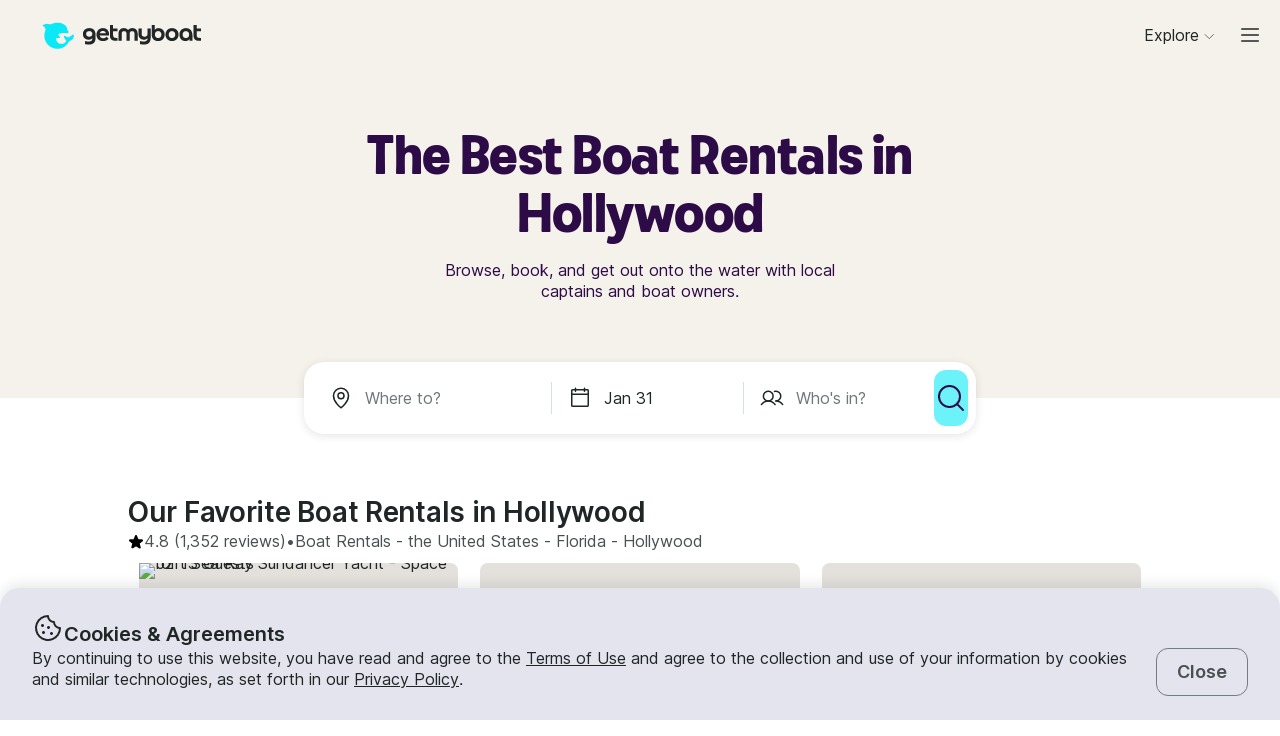

--- FILE ---
content_type: text/html; charset=utf-8
request_url: https://www.getmyboat.com/boat-rental/Hollywood--FL--United-States/
body_size: 78076
content:
<!DOCTYPE html><html lang="en" dir="ltr"><head><link rel="preconnect" href="https://assets.getmyboat.com"/><link rel="dns-prefetch" href="https://assets.getmyboat.com"/><link rel="preconnect" href="https://img.getmyboat.com"/><link rel="dns-prefetch" href="https://img.getmyboat.com"/><link rel="alternate" hrefLang="en" href="https://www.getmyboat.com/boat-rental/Hollywood--FL--United-States/"/><link rel="alternate" hrefLang="ja" href="https://www.getmyboat.com/ja/boat-rental/Hollywood--FL--United-States/"/><link rel="alternate" hrefLang="es" href="https://www.getmyboat.com/es/boat-rental/Hollywood--FL--United-States/"/><link rel="alternate" hrefLang="fr" href="https://www.getmyboat.com/fr/boat-rental/Hollywood--FL--United-States/"/><link rel="alternate" hrefLang="pt" href="https://www.getmyboat.com/pt/boat-rental/Hollywood--FL--United-States/"/><link rel="alternate" hrefLang="x-default" href="https://www.getmyboat.com/boat-rental/Hollywood--FL--United-States/"/><meta charSet="utf-8"/><meta name="viewport" content="initial-scale=1.0, width=device-width"/><meta name="msvalidate.01" content="FD387DB8BE9E3AC7D5083CE6D4021C20"/><meta http-equiv="content-language" content="en"/><meta name="msapplication-TileColor" content="#ffffff"/><meta name="msapplication-config" content="/favicons/browserconfig.xml"/><meta name="theme-color" content="#ffffff"/><meta name="google-site-verification" content="nv811terVIIzPPxnXEvsq9uF7AOSDyiXjoX4fp5swXY"/><link rel="apple-touch-icon" sizes="76x76" href="/favicons/apple-touch-icon.png"/><link rel="icon" href="/favicon.ico"/><link rel="icon" type="image/png" sizes="32x32" href="/favicons/favicon-32x32.png"/><link rel="icon" type="image/png" sizes="16x16" href="/favicons/favicon-16x16.png"/><link rel="mask-icon" href="/favicons/safari-pinned-tab.svg" color="#5bbad5"/><link rel="manifest" href="/favicons/site.webmanifest"/><link rel="icon" href="/favicons/favicon.ico"/><link rel="manifest" href="/static/manifest.json"/><link rel="canonical" href="https://www.getmyboat.com/boat-rental/Hollywood--FL--United-States/"/><title>Boat Rentals near Hollywood -- starting at $85 / Hour | Getmyboat</title><meta name="description" content=" Find and rent a boat in Hollywood, Florida, starting at $85 / Hour. Choose from over 350 Hollywood watercraft, including powerboats, pontoons, fishing boats, jet skis, and more."/><meta property="og:site_name" content="Getmyboat.com"/><meta property="og:type" content="website"/><meta property="og:url" content="https://www.getmyboat.com/boat-rental/Hollywood--FL--United-States/"/><meta property="og:title" content="Boat Rentals near Hollywood -- starting at $85 / Hour"/><meta property="og:image" content="https://www.getmyboat.com/static-images/open-graph-2024.png"/><meta property="og:description" content=" Find and rent a boat in Hollywood, Florida, starting at $85 / Hour. Choose from over 350 Hollywood watercraft, including powerboats, pontoons, fishing boats, jet skis, and more."/><script type="application/ld+json">{"@context":"https://schema.org","@type":"Product","name":"Boat Rentals","aggregateRating":{"@type":"AggregateRating","ratingValue":4.9,"reviewCount":500000,"bestRating":5,"worstRating":1},"review":[{"@type":"Review","reviewRating":{"@type":"Rating","ratingValue":5},"author":{"@type":"Person","name":"Janine"},"reviewBody":"A little over a year late with this review, but we had the best time with Dean! He was so nice and kind to us, he met us on time, helped us on the boat, took us wherever we wanted (the sandbar) and we just hung out all day in the water and we just had such an amazing day celebrating my friends 30th birthday! We’ll definitely inquire with him again for future trip trips! (March 2024)"},{"@type":"Review","reviewRating":{"@type":"Rating","ratingValue":5},"author":{"@type":"Person","name":"Arsalan"},"reviewBody":"Absolutely amazing experience from start to finish. Joe is 10/10 Communication was clear, fast, and super professional. The crew is truly top notch and made everyone feel comfortable and taken care of. The boat itself is brand new, spotless, and the sound system is incredible. Couldn’t have asked for a better day on the water. Highly recommend."},{"@type":"Review","reviewRating":{"@type":"Rating","ratingValue":5},"author":{"@type":"Person","name":"Matlyn"},"reviewBody":"The boat was clean and great!! Boat captain (Steve) was awesome. 10/10 would rent again with friends if in the area."},{"@type":"Review","reviewRating":{"@type":"Rating","ratingValue":5},"author":{"@type":"Person","name":"Valerie"},"reviewBody":"Great experience, we had a beautifull day with our friends. We were a party of 10 and had plenty of Space on the boat."},{"@type":"Review","reviewRating":{"@type":"Rating","ratingValue":5},"author":{"@type":"Person","name":"Laurie"},"reviewBody":"We had a very relaxing day cruising around on the boat. It was comfortable and exactly what we were looking for."},{"@type":"Review","reviewRating":{"@type":"Rating","ratingValue":5},"author":{"@type":"Person","name":"Kyle"},"reviewBody":"Great experience. Boat as advertised. Clean vessel, great working toilet lol (that’s an important one : ). Marcos our captain was absolutely fantastic. Knew every little detail of the bay and all the the little hotspots to hit. Would ride again!"}]}</script><script type="application/ld+json">{"@context":"https://schema.org","@type":"BreadcrumbList","itemListElement":[{"@type":"ListItem","name":"Boat Rentals","position":1,"item":"https://www.getmyboat.com/boat-rental/"},{"@type":"ListItem","name":"US","position":2,"item":"https://www.getmyboat.com/boat-rental/United-States/"},{"@type":"ListItem","name":"Florida","position":3,"item":"https://www.getmyboat.com/boat-rental/Florida--United-States/"},{"@type":"ListItem","name":"Hollywood","position":4,"item":"https://www.getmyboat.com/boat-rental/Hollywood--FL--United-States/"}]}</script><script type="application/ld+json">{"@context":"https://schema.org","@type":"FAQPage","mainEntity":[{"@type":"Question","name":"How much do boat rentals cost in Hollywood, FL, United States, and what’s usually included?","acceptedAnswer":{"@type":"Answer","text":"<p>Expect smaller powerboats and pontoons to run about $75–$150 per hour, mid-size cruisers and center consoles around $150–$300 per hour, and larger luxury yachts typically $400–$900+ per hour. Half‑day rates often land between $400–$900 for small boats and $1,200–$2,500+ for bigger yachts, with full‑day charters ranging higher. Most captained trips include a licensed captain, standard safety gear, fuel for local cruising, and basic amenities like a cooler, Bluetooth sound, and float mats; taxes, gratuity, marina fees, and long‑distance fuel are usually extra. Pricing rises on weekends, holidays, and during peak season.</p>"}},{"@type":"Question","name":"What kinds of boats can I book around Hollywood, Florida?","acceptedAnswer":{"@type":"Answer","text":"<p>You’ll find an easy mix for every plan: pontoons and deck boats for relaxed sandbar days, bowriders and center consoles for coastal cruising and swimming stops, cabin cruisers and sport yachts for upscale parties or sunset cruises, plus sailing monohulls and catamarans for those who prefer wind power. If you want a turn‑key experience, many options are fully crewed.</p>"}},{"@type":"Question","name":"Should I choose a captained charter or drive the boat myself in the Hollywood area?","acceptedAnswer":{"@type":"Answer","text":"<p>If you want a hands‑off day where navigation, docking, and safety are handled for you, book a captained charter—local captains know the Intracoastal no‑wake zones, bridges, and inlet conditions. Confident boaters can book self‑operated rentals on suitable vessels, but anyone new to South Florida waters typically finds a captain reduces stress and helps maximize your itinerary.</p>"}},{"@type":"Question","name":"Where do most boat trips depart in and near Hollywood, FL?","acceptedAnswer":{"@type":"Answer","text":"<p>Common pickup points include Hollywood Marina on Polk Street and Loggerhead Marina (Hollywood Marina Drive) right on the Intracoastal. Many charters also stage from Harbour Towne Marina in Dania Beach, just south of Port Everglades, and Bill Bird Marina at Haulover Park in North Miami Beach for sandbar runs. Your captain will confirm the exact dock and parking details after booking.</p>"}},{"@type":"Question","name":"What will we see from the water around Hollywood, FL, United States?","acceptedAnswer":{"@type":"Answer","text":"<p>Typical routes cruise the Intracoastal past waterfront homes in Hollywood Lakes, glide by the Hollywood Beach Broadwalk and the Dania Beach Pier, and often include views of Port Everglades’ cruise‑ship channel and the Fort Lauderdale skyline. Heading south toward Sunny Isles and Bal Harbour gives you the Haulover Inlet panorama; staying local can mean smooth loops on South Lake with plenty of places to drop anchor for a swim.</p>"}},{"@type":"Question","name":"Do I need a boating license to rent a boat for Hollywood, FL, United States?","acceptedAnswer":{"@type":"Answer","text":"<p>Florida requires anyone born on or after January 1, 1988 to carry a Boating Safety Education ID (or accepted temporary certificate) to operate a motorized vessel of 10 hp or more. Out‑of‑state education cards that meet NASBLA standards are generally recognized. If you book a captained charter, you don’t need a license—the captain runs the boat.</p>"}},{"@type":"Question","name":"Are kids allowed on board, and what safety gear is provided in Hollywood, FL?","acceptedAnswer":{"@type":"Answer","text":"<p>Yes—families are welcome. Every charter provides U.S. Coast Guard‑approved life jackets for each passenger, and Florida law requires children under age 6 to wear a life jacket while underway on vessels under 26 feet. Let your captain know the ages and approximate sizes of kids so child‑ and infant‑sized PFDs are set aside before you arrive.</p>"}},{"@type":"Question","name":"Can we bring food and drinks? What about alcohol?","acceptedAnswer":{"@type":"Answer","text":"<p>Most Hollywood charters are BYO for snacks and beverages, and many supply a cooler with ice. Aluminum cans and reusable cups are preferred over glass; some marinas and beach parks restrict glass on docks and public areas. Passengers of legal age may drink on board, but the operator must remain sober—your captain will enforce safe, responsible service. Catered options are available on request for celebrations.</p>"}},{"@type":"Question","name":"Are pets allowed on boat rentals in Hollywood, Florida?","acceptedAnswer":{"@type":"Answer","text":"<p>Many owners allow well‑behaved dogs with prior approval, often with a small cleaning fee. Bring a leash for docks, fresh water, a towel, and a shady spot on board. Note that Hollywood Beach only permits dogs in a designated Dog Beach zone; plan to keep pups aboard or coordinate any on‑shore stops within the posted pet‑friendly area.</p>"}},{"@type":"Question","name":"What happens with weather and cancellations for Hollywood, FL boat charters?","acceptedAnswer":{"@type":"Answer","text":"<p>Summer brings quick pop‑up showers and afternoon thunderstorms, while hurricane season runs June 1 through November 30. If conditions are unsafe, most owners will reschedule or refund according to their listing’s policy. Getmyboat hosts individual owner policies (flexible to strict), so check the cancellation terms at booking and stay in touch with your captain for real‑time go/no‑go decisions on wind, lightning, or small‑craft advisories.</p>"}},{"@type":"Question","name":"What’s the best time to rent a boat in Hollywood, FL, United States?","acceptedAnswer":{"@type":"Answer","text":"<p>Boating is year‑round here. Mornings are typically calmer with lighter wind and fewer summer storms; sunset trips are gorgeous but more popular. Peak season for mild temps is roughly December through April. Memorial Day, July 4th, and Labor Day are high‑demand boating weekends, and late October brings the Fort Lauderdale International Boat Show, while December features the Winterfest Boat Parade—both increase marina traffic. For smoother cruising and easier parking, consider weekdays or earlier departures on weekends.</p>"}},{"@type":"Question","name":"Can you help plan a birthday, bachelorette, or group outing on the water near Hollywood, FL?","acceptedAnswer":{"@type":"Answer","text":"<p>Absolutely. Pick a boat that matches your headcount and vibe, then your captain can line up a smooth itinerary—cruising the Intracoastal for photos, anchoring to swim with a float mat, and timing a golden‑hour pass for sunset. Most boats have Bluetooth speakers, coolers, and shade; you handle the guest list and snacks, and the crew handles the driving, docking, and safety so you can relax.</p>"}}]}</script><meta name="next-head-count" content="38"/><link rel="preload" href="https://assets.getmyboat.com/font/inter/v13/UcC73FwrK3iLTeHuS_fvQtMwCp50KnMa1ZL7W0Q5nw.woff2" as="font" type="font/woff2" crossorigin="anonymous"/><link rel="preload" href="https://assets.getmyboat.com/font/inter/v13/UcC73FwrK3iLTeHuS_fvQtMwCp50KnMq15j8eUYDufrQOqx5yT-ZImwVe1drm7Ms-wXjzeSVUquFmneI46O5lmp6UknE.woff2" as="font" type="font/woff2" crossorigin="anonymous"/><link rel="preload" href="https://assets.getmyboat.com/font/komplekt/v1/Komplekt060-Bold.woff2" as="font" type="font/woff2" crossorigin="anonymous"/><style>
@font-face{font-family:'Inter';font-style:normal;font-weight:200;font-display:swap;src:url(https://assets.getmyboat.com/font/inter/v13/UcC73FwrK3iLTeHuS_fvQtMwCp50KnMa1ZL7W0Q5nw.woff2) format('woff2');unicode-range:U+0000-00FF,U+0131,U+0152-0153,U+02BB-02BC,U+02C6,U+02DA,U+02DC,U+0304,U+0308,U+0329,U+2000-206F,U+2074,U+20AC,U+2122,U+2191,U+2193,U+2212,U+2215,U+FEFF,U+FFFD;}
@font-face{font-family:'Inter';font-style:normal;font-weight:400;font-display:swap;src:url(https://assets.getmyboat.com/font/inter/v13/UcC73FwrK3iLTeHuS_fvQtMwCp50KnMa1ZL7W0Q5nw.woff2) format('woff2');unicode-range:U+0000-00FF,U+0131,U+0152-0153,U+02BB-02BC,U+02C6,U+02DA,U+02DC,U+0304,U+0308,U+0329,U+2000-206F,U+2074,U+20AC,U+2122,U+2191,U+2193,U+2212,U+2215,U+FEFF,U+FFFD;}
@font-face{font-family:'Inter';font-style:normal;font-weight:600;font-display:swap;src:url(https://assets.getmyboat.com/font/inter/v13/UcC73FwrK3iLTeHuS_fvQtMwCp50KnMa1ZL7W0Q5nw.woff2) format('woff2');unicode-range:U+0000-00FF,U+0131,U+0152-0153,U+02BB-02BC,U+02C6,U+02DA,U+02DC,U+0304,U+0308,U+0329,U+2000-206F,U+2074,U+20AC,U+2122,U+2191,U+2193,U+2212,U+2215,U+FEFF,U+FFFD;}
@font-face{font-family:'Inter';font-style:normal;font-weight:900;font-display:swap;src:url(https://assets.getmyboat.com/font/inter/v13/UcC73FwrK3iLTeHuS_fvQtMwCp50KnMa1ZL7W0Q5nw.woff2) format('woff2');unicode-range:U+0000-00FF,U+0131,U+0152-0153,U+02BB-02BC,U+02C6,U+02DA,U+02DC,U+0304,U+0308,U+0329,U+2000-206F,U+2074,U+20AC,U+2122,U+2191,U+2193,U+2212,U+2215,U+FEFF,U+FFFD;}
@font-face{font-family:'Inter';font-style:normal;font-weight:200;font-display:swap;src:url(https://assets.getmyboat.com/font/inter/v13/UcC73FwrK3iLTeHuS_fvQtMwCp50KnMq15j8eUYDufrQOqx5yT-ZImwVe1drm7Ms-wXjzeSVUquFmneI46O5lmp6UknE.woff2) format('woff2');unicode-range:U+62F,U+2E,U+625,U+20A1,U+20AA,U+20B9,U+20A9,U+20B1,U+142,U+20BD,U+E3F,U+20BA,U+20AB;}
@font-face{font-family:'Inter';font-style:normal;font-weight:400;font-display:swap;src:url(https://assets.getmyboat.com/font/inter/v13/UcC73FwrK3iLTeHuS_fvQtMwCp50KnMq15j8eUYDufrQOqx5yT-ZImwVe1drm7Ms-wXjzeSVUquFmneI46O5lmp6UknE.woff2) format('woff2');unicode-range:U+62F,U+2E,U+625,U+20A1,U+20AA,U+20B9,U+20A9,U+20B1,U+142,U+20BD,U+E3F,U+20BA,U+20AB;}
@font-face{font-family:'Inter';font-style:normal;font-weight:600;font-display:swap;src:url(https://assets.getmyboat.com/font/inter/v13/UcC73FwrK3iLTeHuS_fvQtMwCp50KnMq15j8eUYDufrQOqx5yT-ZImwVe1drm7Ms-wXjzeSVUquFmneI46O5lmp6UknE.woff2) format('woff2');unicode-range:U+62F,U+2E,U+625,U+20A1,U+20AA,U+20B9,U+20A9,U+20B1,U+142,U+20BD,U+E3F,U+20BA,U+20AB;}
@font-face{font-family:'Inter';font-style:normal;font-weight:900;font-display:swap;src:url(https://assets.getmyboat.com/font/inter/v13/UcC73FwrK3iLTeHuS_fvQtMwCp50KnMq15j8eUYDufrQOqx5yT-ZImwVe1drm7Ms-wXjzeSVUquFmneI46O5lmp6UknE.woff2) format('woff2');unicode-range:U+62F,U+2E,U+625,U+20A1,U+20AA,U+20B9,U+20A9,U+20B1,U+142,U+20BD,U+E3F,U+20BA,U+20AB;}
@font-face{font-family:'Komplekt';font-style:normal;font-weight:700;font-display:swap;src:url(https://assets.getmyboat.com/font/komplekt/v1/Komplekt060-Bold.woff2) format('woff2');}
@font-face{font-family:'Inter Fallback';ascent-override:94%;descent-override:22%;line-gap-override:3%;size-adjust:102%;src:local('Arial');}
@font-face{font-family:'Komplekt Fallback';ascent-override:81%;descent-override:25%;line-gap-override:8%;size-adjust:92%;src:local('Arial');}</style><link rel="preload" href="https://assets.getmyboat.com/_next/static/css/3f2e04a9f5c4c7c9.css" as="style"/><link rel="stylesheet" href="https://assets.getmyboat.com/_next/static/css/3f2e04a9f5c4c7c9.css" data-n-g=""/><link rel="preload" href="https://assets.getmyboat.com/_next/static/css/be733e64862d0dbb.css" as="style"/><link rel="stylesheet" href="https://assets.getmyboat.com/_next/static/css/be733e64862d0dbb.css" data-n-p=""/><link rel="preload" href="https://assets.getmyboat.com/_next/static/css/70e6782d16d7c209.css" as="style"/><link rel="stylesheet" href="https://assets.getmyboat.com/_next/static/css/70e6782d16d7c209.css" data-n-p=""/><link rel="preload" href="https://assets.getmyboat.com/_next/static/css/1932bee855687de2.css" as="style"/><link rel="stylesheet" href="https://assets.getmyboat.com/_next/static/css/1932bee855687de2.css" data-n-p=""/><link rel="preload" href="https://assets.getmyboat.com/_next/static/css/a9e9a9f334fbfcea.css" as="style"/><link rel="stylesheet" href="https://assets.getmyboat.com/_next/static/css/a9e9a9f334fbfcea.css" data-n-p=""/><link rel="preload" href="https://assets.getmyboat.com/_next/static/css/2b2c9c1d357e924a.css" as="style"/><link rel="stylesheet" href="https://assets.getmyboat.com/_next/static/css/2b2c9c1d357e924a.css" data-n-p=""/><link rel="preload" href="https://assets.getmyboat.com/_next/static/css/229ccfe3a69fe746.css" as="style"/><link rel="stylesheet" href="https://assets.getmyboat.com/_next/static/css/229ccfe3a69fe746.css"/><link rel="preload" href="https://assets.getmyboat.com/_next/static/css/e3fdd3ff64dd1fb5.css" as="style"/><link rel="stylesheet" href="https://assets.getmyboat.com/_next/static/css/e3fdd3ff64dd1fb5.css"/><link rel="preload" href="https://assets.getmyboat.com/_next/static/css/d2e1c125c3c73d3a.css" as="style"/><link rel="stylesheet" href="https://assets.getmyboat.com/_next/static/css/d2e1c125c3c73d3a.css"/><link rel="preload" href="https://assets.getmyboat.com/_next/static/css/6f8e4047e5a99a81.css" as="style"/><link rel="stylesheet" href="https://assets.getmyboat.com/_next/static/css/6f8e4047e5a99a81.css"/><link rel="preload" href="https://assets.getmyboat.com/_next/static/css/8c165f251e43bac3.css" as="style"/><link rel="stylesheet" href="https://assets.getmyboat.com/_next/static/css/8c165f251e43bac3.css"/><link rel="preload" href="https://assets.getmyboat.com/_next/static/css/e2e413d96ea48075.css" as="style"/><link rel="stylesheet" href="https://assets.getmyboat.com/_next/static/css/e2e413d96ea48075.css"/><link rel="preload" href="https://assets.getmyboat.com/_next/static/css/1dbb2d16c33404d6.css" as="style"/><link rel="stylesheet" href="https://assets.getmyboat.com/_next/static/css/1dbb2d16c33404d6.css"/><noscript data-n-css=""></noscript><script defer="" nomodule="" src="https://assets.getmyboat.com/_next/static/chunks/polyfills-42372ed130431b0a.js"></script><script defer="" src="https://assets.getmyboat.com/_next/static/chunks/7434-f166ee29a7927edf.js"></script><script defer="" src="https://assets.getmyboat.com/_next/static/chunks/5675-aeef64527e77756f.js"></script><script defer="" src="https://assets.getmyboat.com/_next/static/chunks/7484-e1d5ec7f9012897c.js"></script><script defer="" src="https://assets.getmyboat.com/_next/static/chunks/3945.8e3e1000986d444c.js"></script><script defer="" src="https://assets.getmyboat.com/_next/static/chunks/1572.25641080a1bb85af.js"></script><script defer="" src="https://assets.getmyboat.com/_next/static/chunks/741.4e58318fc20270ca.js"></script><script src="https://assets.getmyboat.com/_next/static/chunks/webpack-59ad871934129213.js" defer=""></script><script src="https://assets.getmyboat.com/_next/static/chunks/framework-c6ee5607585ef091.js" defer=""></script><script src="https://assets.getmyboat.com/_next/static/chunks/main-b4f6316fc955108b.js" defer=""></script><script src="https://assets.getmyboat.com/_next/static/chunks/pages/_app-9fb3a5534f11a27c.js" defer=""></script><script src="https://assets.getmyboat.com/_next/static/chunks/2406-6ae3f2722f30dd0f.js" defer=""></script><script src="https://assets.getmyboat.com/_next/static/chunks/3253-eb5c4ec3260c6e91.js" defer=""></script><script src="https://assets.getmyboat.com/_next/static/chunks/7696-d330f21629e7c1b0.js" defer=""></script><script src="https://assets.getmyboat.com/_next/static/chunks/80-632d6fc5fd99ad4a.js" defer=""></script><script src="https://assets.getmyboat.com/_next/static/chunks/4843-5ebb1f95ec1c7172.js" defer=""></script><script src="https://assets.getmyboat.com/_next/static/chunks/4916-7de996c7fd204e42.js" defer=""></script><script src="https://assets.getmyboat.com/_next/static/chunks/1614-d7fe73c63d49c5e9.js" defer=""></script><script src="https://assets.getmyboat.com/_next/static/chunks/8980-7f2a3dbca2891917.js" defer=""></script><script src="https://assets.getmyboat.com/_next/static/chunks/401-b3c2f38606b285a7.js" defer=""></script><script src="https://assets.getmyboat.com/_next/static/chunks/4175-d18674a9866eeddf.js" defer=""></script><script src="https://assets.getmyboat.com/_next/static/chunks/5793-1e1ceb6b254793c3.js" defer=""></script><script src="https://assets.getmyboat.com/_next/static/chunks/pages/boat-rental/%5B%5B...slug%5D%5D-9fa3caf5563deca4.js" defer=""></script><script src="https://assets.getmyboat.com/_next/static/XwmKSGkQ5qiJg-ht-qJ4s/_buildManifest.js" defer=""></script><script src="https://assets.getmyboat.com/_next/static/XwmKSGkQ5qiJg-ht-qJ4s/_ssgManifest.js" defer=""></script></head><body><div id="__next"><div class="Layout_root__eLQ6s Layout_root_withFixedHeader__FVPrZ Layout_root_withFixedHeaderMobile__Et9t0 Layout_root_overscroll-ivory__PrXYO"><div class="CookieContent_root___H3Ig"><div class="CookieContent_title__eV9Wy"><div class="CookieContent_icon__GVVIx"><svg width="32" height="32" viewBox="0 0 32 32"><use xlink:href="/_next/static/media/icons.2f3f20e4.svg#cookie" aria-hidden="true"></use></svg></div><h3 class="Typography_root__zuNrA Typography_root_heading-5__SIAEL Typography_root_semibold__FBX6y Typography_root_body-xl_bp-m__j_Fl9">Cookies &amp; Agreements</h3></div><div class="CookieContent_content__5qXyB"><div class="CookieContent_description__Lvk3k"><p class="Typography_root__zuNrA Typography_root_body-l__V3dEk Typography_root_regular__01DTl">By continuing to use this website, you have read and agree to the <a role="button" href="/legal/terms/">Terms of Use</a> and agree to the collection and use of your information by cookies and similar technologies, as set forth in our <a role="button" href="/legal/privacy-policy/">Privacy Policy</a>.</p></div><button type="button" tabindex="0" class="Button_root__7NqrO Button_root_tertiary__BB99k Button_root_medium__EoF7d Button_root_fitWidthFromBreakpointM__nyGd_"><span class="Button_label__NF4BG">Close</span></button></div></div><header class="Header_ivory__syRqN Header_root__7VPSm Header_root_fixed__JWNLN Header_root_scrollIsAtTop__JYwlB" id="header" data-cwv="header"><div class="Header_sectionWrapper__MzjWP"><a class="Header_logoWrapper__uauWy" href="/"><img src="/static-images/gmb-logo-color.svg" width="200" height="40" alt="Getmyboat Logo" fetchpriority="high" class="Logo_root__TVZBP"/></a></div><nav class="Navigation_root__sg3vj"><ul class="Navigation_menu__PAUQW"><li class="DestinationNavigation_root__cVO69"><div data-test="destination-nav" class="DestinationNavigation_dropdown__kiMlM"><button type="button" class="NavDropdown_button__2tBkk" aria-label="Browse"><span class="DestinationNavigation_heading__kl1ow">Explore</span><svg class="NavDropdown_chevron___RgmI NavDropdown_chevron_shouldPersistMediumAndUp__d23BF"><use xlink:href="/_next/static/media/nav-icons.167c7c97.svg#chevron"></use></svg></button></div></li><li class="Navigation_item__pc1lg Navigation_item_mainNav__58tan Navigation_item_anonymous__n21Oj"><a role="button" class="Navigation_link__QjhLE Navigation_link_mainNav__LKHnx Navigation_link_anonymous__kR2m5 Navigation_link_anonymous__kR2m5" title="" href="/admin/listings/"><span class="Navigation_children__TCkR8 children_mainNav children_anonymous">List Your Boat</span></a></li><li class="Navigation_item__pc1lg Navigation_item_mainNav__58tan Navigation_item_anonymous__n21Oj"><label for="language" class="LanguageSelector_trigger___UpCu"><svg class="LanguageSelector_icon__WERxo" width="20" height="20" viewBox="0 0 32 32"><use xlink:href="/_next/static/media/icons.2f3f20e4.svg#translate" aria-hidden="true"></use></svg><select id="language" class="LanguageSelector_select__60kl5"><option value="en" disabled="" selected="">EN</option><option value="es">ES</option><option value="fr">FR</option><option value="ja">JA</option><option value="pt">PT</option></select></label></li><li class="Navigation_item__pc1lg Navigation_item_mainNav__58tan Navigation_item_anonymous__n21Oj"><div class="CurrencySelectorInput_root__c01cJ root_size-3 CurrencySelectorInput_root_topNav__Mp_fS"><label for="currency" class="CurrencySelectorInput_trigger__u24QY trigger_size-3"><select aria-label="Currency selector" id="currency" class="CurrencySelectorInput_dropdown__a1BL_ CurrencySelectorInput_dropdown_size-3__vuak8 CurrencySelectorInput_dropdown_topNav__uQOYI"><optgroup label="——————"><option value="CAD" class="option">CA $</option><option value="EUR" class="option">EUR €</option><option value="USD" disabled="" class="option" selected="">US $</option></optgroup><optgroup label="——————"><option value="AED" class="option">AED د.إ</option><option value="ARS" class="option">AR $</option><option value="AUD" class="option">AU $</option><option value="BRL" class="option">BR $</option><option value="CAD" class="option">CA $</option><option value="CHF" class="option">CHF Fr</option><option value="CNY" class="option">CNY ¥</option><option value="CRC" class="option">CRC ₡</option><option value="DKK" class="option">DKK Kr</option><option value="EUR" class="option">EUR €</option><option value="GBP" class="option">GBP £</option><option value="HKD" class="option">HK $</option><option value="IDR" class="option">IDR Rp</option><option value="ILS" class="option">ILS ₪</option><option value="INR" class="option">INR ₹</option><option value="ISK" class="option">ISK kr</option><option value="JPY" class="option">JPY ¥</option><option value="KES" class="option">KES KSh</option><option value="KRW" class="option">KRW W</option><option value="MAD" class="option">MAD</option><option value="MXN" class="option">MX $</option><option value="MYR" class="option">MYR RM</option><option value="NOK" class="option">NOK kr</option><option value="NZD" class="option">NZ $</option><option value="PEN" class="option">PEN S/</option><option value="PHP" class="option">PHP ₱</option><option value="PLN" class="option">PLN zł</option><option value="RUB" class="option">RUB ₽</option><option value="SEK" class="option">SEK kr</option><option value="SGD" class="option">SG $</option><option value="THB" class="option">THB ฿</option><option value="TRY" class="option">TRY ₺</option><option value="TWD" class="option">TW $</option><option value="USD" disabled="" class="option" selected="">US $</option><option value="VND" class="option">VND ₫</option><option value="ZAR" class="option">ZAR R</option></optgroup></select></label></div></li><li class="Navigation_item__pc1lg Navigation_item_mainNav__58tan Navigation_item_anonymous__n21Oj Navigation_item_login__E0TgM"><a href="/s/auth/login/" class="Navigation_link__QjhLE Navigation_link_mainNav__LKHnx Navigation_link_anonymous__kR2m5">Sign In</a></li><li class="Navigation_item__pc1lg Navigation_item_mainNav__58tan Navigation_item_anonymous__n21Oj"><a href="/s/auth/register/" tabindex="0" class="Button_root__7NqrO Button_root_tertiary__BB99k Button_root_small__MFIeh"><span class="Button_label__NF4BG">Create Account</span></a></li><li class="Navigation_item__pc1lg Navigation_item_mainNav__58tan Navigation_item_anonymous__n21Oj Navigation_item_dropdown__OUE5F"><div class="screenSizeWrapper Navigation_screenSizeWrapper_mDown__UR4wv"><button type="button" class="NavModal_button__jlMz_" aria-label="Main menu"><div class="Navigation_hamburger__DOzeg"><svg width="24" height="24" viewBox="0 0 32 32"><use xlink:href="/_next/static/media/icons.2f3f20e4.svg#menu" aria-hidden="true"></use></svg></div></button></div><div class="screenSizeWrapper Navigation_screenSizeWrapper_m__1J82N"><div data-test="MainMenuDropDown" class="Navigation_link__QjhLE Navigation_link_mainNav__LKHnx Navigation_link_anonymous__kR2m5"><button type="button" class="NavDropdown_button__2tBkk" aria-label="Main menu"><div class="Navigation_hamburger__DOzeg"><svg width="24" height="24" viewBox="0 0 32 32"><use xlink:href="/_next/static/media/icons.2f3f20e4.svg#menu" aria-hidden="true"></use></svg></div></button></div></div></li></ul></nav></header><div class="PitchPageLayout_root__TXUsC PitchPageLayout_root_ivory__hRJnN PitchPageLayout_root_headerWithSearch__fx2zJ root_hasBackgroundColor"><section class="PitchPageLayout_inner__bXnQN"><div class="DlpHeader_header__PIasp"><div class="DlpHeader_title__eTIk9"><h1 class="Typography_root__zuNrA Typography_root_body-l__V3dEk Typography_root_semibold__FBX6y">The Best Boat Rentals in Hollywood</h1></div><div class="DlpHeader_subTitle__J2LWS"><h2 class="Typography_root__zuNrA Typography_root_body-l__V3dEk Typography_root_regular__01DTl">Browse, book, and get out onto the water with local captains and boat owners.</h2></div></div></section><div class="DlpHeader_searchBar__HtO_E"><div class="SearchHeroLayout_root__kZp_P hero SearchHeroLayout_theme-white__ljrD4" data-cwv="search--hero"><div class="SearchHeroLayout_inputs__thaMu hero"><div class="SearchHeroLayout_location___mRT5"><label class="Inputs_label__d8u_E Inputs_heroVariant__YVnIV"><div class="Inputs_icon__bDTMg"><svg width="24" height="24" viewBox="0 0 32 32" data-test="whereIcon-icon"><use xlink:href="/_next/static/media/icons.2f3f20e4.svg#pin" aria-hidden="true"></use></svg></div><input aria-activedescendant="" aria-autocomplete="list" aria-controls="hero-menu" aria-expanded="false" aria-labelledby="hero-label" autoComplete="off" id="hero-input" role="combobox" autoCorrect="off" spellcheck="false" placeholder="Where to?" name="where-input" class="Inputs_input__QZHYr Inputs_heroVariant__YVnIV Inputs_showIcon__KiaIw" data-test="whereSearchInput" data-cwv="search--where" value=""/></label><div class="PopoverInputs_popovers__lxF8L heroVariant"><div class="PopoverInputs_location__d6biO heroVariant" style="max-width:auto"><div class="LocationAutocompleteList_root__C5BYs heroVariant LocationAutocompleteList_shadow__HjENr" style="--popover-height:undefinedpx"><div><ul id="hero-menu" role="listbox" aria-labelledby="hero-label" class="LocationAutocompleteList_placesResults__Q7nbh"></ul></div></div></div></div></div><div class="SearchHeroLayout_divider__jTi2o"></div><div class="SearchHeroLayout_dates__QGbEC hero"><label class="Inputs_label__d8u_E Inputs_heroVariant__YVnIV" tabindex="-1"><div class="Inputs_icon__bDTMg"><svg width="24" height="24" viewBox="0 0 32 32" data-test="when-icon"><use xlink:href="/_next/static/media/icons.2f3f20e4.svg#calendar" aria-hidden="true"></use></svg></div><input readonly="" class="Inputs_input__QZHYr Inputs_heroVariant__YVnIV Inputs_showIcon__KiaIw" placeholder="When?" name="when-input" enterKeyHint="next" data-test="whenSearchInput" data-cwv="search--when" value="Jan 31"/></label><div class="PopoverInputs_popovers__lxF8L heroVariant"><div class="PopoverInputs_dates__NeS8l"></div></div></div><div class="SearchHeroLayout_divider__jTi2o"></div><div class="SearchHeroLayout_guests__xrAG_ hero"><label class="Inputs_label__d8u_E Inputs_heroVariant__YVnIV" tabindex="-1"><div class="Inputs_icon__bDTMg"><svg width="24" height="24" viewBox="0 0 32 32" data-test="who-icon"><use xlink:href="/_next/static/media/icons.2f3f20e4.svg#people" aria-hidden="true"></use></svg></div><input readonly="" class="Inputs_input__QZHYr Inputs_heroVariant__YVnIV Inputs_showIcon__KiaIw" placeholder="Who&#x27;s in?" name="who-input" enterKeyHint="search" data-test="whoSearchInput" data-cwv="search--who" value=""/></label><div class="PopoverInputs_popovers__lxF8L heroVariant"><div class="PopoverInputs_guests__OSwqu"></div></div></div></div><div class="SearchHeroLayout_buttonMobile__FMLZQ"><button type="button" tabindex="0" class="Button_root__7NqrO Button_root_primary-blue__EA_CG Button_root_medium__EoF7d Button_root_iconOnly__T9t7s Button_root_fitWidth__oHKmf Button_root_rounded__am9Pt" data-test="searchButton-button" title="Search"><span class="Button_label__NF4BG"><svg width="24" height="24" viewBox="0 0 32 32"><use xlink:href="/_next/static/media/icons.2f3f20e4.svg#magnifying-glass" aria-hidden="true"></use></svg></span></button></div><div class="SearchHeroLayout_buttonDesktop__dF6KX"><button type="button" tabindex="0" class="Button_root__7NqrO Button_root_primary-blue__EA_CG Button_root_large___kD7T Button_root_iconOnly__T9t7s Button_root_fitWidth__oHKmf" data-test="searchButton-button" title="Search"><span class="Button_label__NF4BG"><svg width="32" height="32" viewBox="0 0 32 32"><use xlink:href="/_next/static/media/icons.2f3f20e4.svg#magnifying-glass" aria-hidden="true"></use></svg></span></button></div></div></div></div><div class="DlpRoot_wrapper__lXUWb"><div class="DlpRoot_stackedSection__J8lw_"><div class="DlpLayout_root__1LrK6"><section class="DlpLayout_inner__lT8nz"><div class="DlpListings_root___likz" data-gulper-section="Search"><div class="DlpListings_heading__MWeDz"><h3 class="Typography_root__zuNrA Typography_root_heading-3__cEUF1 Typography_root_semibold__FBX6y">Our Favorite Boat Rentals in Hollywood</h3><div class="DlpListings_pageStats__Iomyp"><div class="DlpPageStats_root__lHPRD"><div class="DlpPageStats_iconAndReviews__ZjsMT"><svg class="DlpPageStats_icon__2DVx9" width="16" height="16" viewBox="0 0 32 32"><use xlink:href="/_next/static/media/icons.2f3f20e4.svg#star-filled" aria-hidden="true"></use></svg><a href="#reviews"><p class="Typography_root__zuNrA Typography_root_body-l__V3dEk">4.8<!-- --> (1,352 reviews)</p></a><p class="Typography_root__zuNrA Typography_root_body-l__V3dEk"> • </p></div><ul class="DlpBreadcrumbs_root__14La5"><li class="DlpBreadcrumbs_breadcrumbItem__zXQcR"><a role="button" href="/boat-rental/"><p class="Typography_root__zuNrA Typography_root_body-l__V3dEk Typography_root_regular__01DTl">Boat Rentals</p></a><p class="Typography_root__zuNrA Typography_root_body-l__V3dEk Typography_root_regular__01DTl"> - </p></li><li class="DlpBreadcrumbs_breadcrumbItem__zXQcR"><a role="button" href="/boat-rental/United-States/"><p class="Typography_root__zuNrA Typography_root_body-l__V3dEk Typography_root_regular__01DTl">the United States</p></a><p class="Typography_root__zuNrA Typography_root_body-l__V3dEk Typography_root_regular__01DTl"> - </p></li><li class="DlpBreadcrumbs_breadcrumbItem__zXQcR"><a role="button" href="/boat-rental/Florida--United-States/"><p class="Typography_root__zuNrA Typography_root_body-l__V3dEk Typography_root_regular__01DTl">Florida</p></a><p class="Typography_root__zuNrA Typography_root_body-l__V3dEk Typography_root_regular__01DTl"> - </p></li><li class="DlpBreadcrumbs_breadcrumbItem__zXQcR"><p class="Typography_root__zuNrA Typography_root_body-l__V3dEk Typography_root_regular__01DTl">Hollywood</p></li></ul></div></div></div><div class="Carousel_container__X5bwo"><div class="Carousel_viewport__s30nF"><ul class="Carousel_list___UzPx"><li><div class="ListingCard_root__JPE5E" data-gulper-item="WYb4JzDN"><a role="button" data-test="ListingCard-link" aria-label="Events in Hollywood" class="ListingCard_link__R0Cf4" href="/trips/WYb4JzDN/"></a><div class="ListingCard_contents__2FxQP"><div class="ListingCard_imageContainer__rrOb_"><div class="ListingCardImage_root__fRUvT"><a role="button" data-test="ListingCard-link" aria-label="Events in Hollywood" class="ListingCardImage_link__83ZgE" href="/trips/WYb4JzDN/"><picture class="Img_root__HJqPs Img_root_withPlaceholder__vKkfa Img_root_withRoundedCornersLg__1X6_8 root_withIntrinsicSizing Img_root_fixed__uRQug" style="padding-bottom:64.81481481481481%"><source srcSet="https://img.getmyboat.com/images/a66823da-aaf9-4ecc-8ebe-3d341c0a360d/-processed.jpg?q=50&amp;fit=crop&amp;w=426&amp;h=276&amp;dpr=1 1x, https://img.getmyboat.com/images/a66823da-aaf9-4ecc-8ebe-3d341c0a360d/-processed.jpg?q=50&amp;fit=crop&amp;w=426&amp;h=276&amp;dpr=2 2x" media="only screen and (min-width: 1130px)" width="426" height="276"/><source srcSet="https://img.getmyboat.com/images/a66823da-aaf9-4ecc-8ebe-3d341c0a360d/-processed.jpg?q=50&amp;fit=crop&amp;w=350&amp;h=227&amp;dpr=1 1x, https://img.getmyboat.com/images/a66823da-aaf9-4ecc-8ebe-3d341c0a360d/-processed.jpg?q=50&amp;fit=crop&amp;w=350&amp;h=227&amp;dpr=2 2x" media="only screen and (min-width: 950px)" width="350" height="227"/><source srcSet="https://img.getmyboat.com/images/a66823da-aaf9-4ecc-8ebe-3d341c0a360d/-processed.jpg?q=50&amp;fit=crop&amp;w=445&amp;h=288&amp;dpr=1 1x, https://img.getmyboat.com/images/a66823da-aaf9-4ecc-8ebe-3d341c0a360d/-processed.jpg?q=50&amp;fit=crop&amp;w=445&amp;h=288&amp;dpr=2 2x" media="only screen and (min-width: 551px)" width="445" height="288"/><source srcSet="https://img.getmyboat.com/images/a66823da-aaf9-4ecc-8ebe-3d341c0a360d/-processed.jpg?q=50&amp;fit=crop&amp;w=510&amp;h=330&amp;dpr=1 1x, https://img.getmyboat.com/images/a66823da-aaf9-4ecc-8ebe-3d341c0a360d/-processed.jpg?q=50&amp;fit=crop&amp;w=510&amp;h=330&amp;dpr=2 2x" media="only screen and (min-width: 420px)" width="510" height="330"/><source srcSet="https://img.getmyboat.com/images/a66823da-aaf9-4ecc-8ebe-3d341c0a360d/-processed.jpg?q=50&amp;fit=crop&amp;w=378&amp;h=245&amp;dpr=1 1x, https://img.getmyboat.com/images/a66823da-aaf9-4ecc-8ebe-3d341c0a360d/-processed.jpg?q=50&amp;fit=crop&amp;w=378&amp;h=245&amp;dpr=2 2x" media="only screen and (min-width: 0px)" width="378" height="245"/><img src="https://img.getmyboat.com/images/a66823da-aaf9-4ecc-8ebe-3d341c0a360d/-processed.jpg?q=50&amp;fit=crop&amp;w=378&amp;h=245" alt="52ft Sea Ray Sundancer Yacht - Space for 13 Guests " loading="eager" width="378" height="245" class="Img_image__L2quw Img_image_withIntrinsicSizing__wMzOc Img_image_withRoundedCornersLg__SpFyh Img_image_fixed__c4gKg"/></picture></a></div></div><div class="ListingCardOverview_root__wG978"><div class="ListingCardOverview_overview__Ie2Oi"><span class="ListingCardOverview_heading__QzGHA">Events in Hollywood</span> · <span class="ListingCardOverview_guests__o8_q_">12 guests</span></div><a href="/s/auth/register/" class="ListingFavoriteButton_root__QYBw3 ListingFavoriteButton_root_link__9wyn8" aria-label="favorite listing"><svg width="16" height="16" viewBox="0 0 32 32"><use xlink:href="/_next/static/media/icons.2f3f20e4.svg#heart" aria-hidden="true"></use></svg></a></div><h3 class="ListingCard_title__t_Zkh">52ft Sea Ray Sundancer Yacht - Space for 13 Guests </h3><div class="ListingCard_details__6Njix"><span><div class="ListingBadge_root__42SNr root_rating"><div class="ListingBadge_icon__r0zoP icon_rating"><svg width="16" height="16" viewBox="0 0 32 32"><use xlink:href="/_next/static/media/icons.2f3f20e4.svg#star-filled" aria-hidden="true"></use></svg></div>5.0</div></span><span class="ListingCard_pricingDetails__UItav"><div class="ListingCard_pricing___cEu0"><span class="ListingCard_pricingFormatted__2Ohn0">$225+</span><span class="ListingCard_pricingUnit__eoxpQ">/hour</span></div></span></div></div></div></li><li><div class="ListingCard_root__JPE5E" data-gulper-item="3YjvwQ1Y"><a role="button" data-test="ListingCard-link" aria-label="Events in North Miami" class="ListingCard_link__R0Cf4" href="/trips/3YjvwQ1Y/"></a><div class="ListingCard_contents__2FxQP"><div class="ListingCard_imageContainer__rrOb_"><div class="ListingCardImage_root__fRUvT"><a role="button" data-test="ListingCard-link" aria-label="Events in North Miami" class="ListingCardImage_link__83ZgE" href="/trips/3YjvwQ1Y/"><picture class="Img_root__HJqPs Img_root_withPlaceholder__vKkfa Img_root_withRoundedCornersLg__1X6_8 root_withIntrinsicSizing Img_root_fixed__uRQug" style="padding-bottom:64.81481481481481%"><source srcSet="https://img.getmyboat.com/images/b3178962-d066-4660-ba64-fade686d04ba/-processed.jpg?q=50&amp;fit=crop&amp;w=426&amp;h=276&amp;dpr=1 1x, https://img.getmyboat.com/images/b3178962-d066-4660-ba64-fade686d04ba/-processed.jpg?q=50&amp;fit=crop&amp;w=426&amp;h=276&amp;dpr=2 2x" media="only screen and (min-width: 1130px)" width="426" height="276"/><source srcSet="https://img.getmyboat.com/images/b3178962-d066-4660-ba64-fade686d04ba/-processed.jpg?q=50&amp;fit=crop&amp;w=350&amp;h=227&amp;dpr=1 1x, https://img.getmyboat.com/images/b3178962-d066-4660-ba64-fade686d04ba/-processed.jpg?q=50&amp;fit=crop&amp;w=350&amp;h=227&amp;dpr=2 2x" media="only screen and (min-width: 950px)" width="350" height="227"/><source srcSet="https://img.getmyboat.com/images/b3178962-d066-4660-ba64-fade686d04ba/-processed.jpg?q=50&amp;fit=crop&amp;w=445&amp;h=288&amp;dpr=1 1x, https://img.getmyboat.com/images/b3178962-d066-4660-ba64-fade686d04ba/-processed.jpg?q=50&amp;fit=crop&amp;w=445&amp;h=288&amp;dpr=2 2x" media="only screen and (min-width: 551px)" width="445" height="288"/><source srcSet="https://img.getmyboat.com/images/b3178962-d066-4660-ba64-fade686d04ba/-processed.jpg?q=50&amp;fit=crop&amp;w=510&amp;h=330&amp;dpr=1 1x, https://img.getmyboat.com/images/b3178962-d066-4660-ba64-fade686d04ba/-processed.jpg?q=50&amp;fit=crop&amp;w=510&amp;h=330&amp;dpr=2 2x" media="only screen and (min-width: 420px)" width="510" height="330"/><source srcSet="https://img.getmyboat.com/images/b3178962-d066-4660-ba64-fade686d04ba/-processed.jpg?q=50&amp;fit=crop&amp;w=378&amp;h=245&amp;dpr=1 1x, https://img.getmyboat.com/images/b3178962-d066-4660-ba64-fade686d04ba/-processed.jpg?q=50&amp;fit=crop&amp;w=378&amp;h=245&amp;dpr=2 2x" media="only screen and (min-width: 0px)" width="378" height="245"/><img src="https://img.getmyboat.com/images/b3178962-d066-4660-ba64-fade686d04ba/-processed.jpg?q=50&amp;fit=crop&amp;w=378&amp;h=245" alt="Pershing 82 Leopard Miami " loading="lazy" width="378" height="245" class="Img_image__L2quw Img_image_withIntrinsicSizing__wMzOc Img_image_withRoundedCornersLg__SpFyh Img_image_fixed__c4gKg"/></picture></a></div></div><div class="ListingCardOverview_root__wG978"><div class="ListingCardOverview_overview__Ie2Oi"><span class="ListingCardOverview_heading__QzGHA">Events in North Miami</span> · <span class="ListingCardOverview_guests__o8_q_">13 guests</span></div><a href="/s/auth/register/" class="ListingFavoriteButton_root__QYBw3 ListingFavoriteButton_root_link__9wyn8" aria-label="favorite listing"><svg width="16" height="16" viewBox="0 0 32 32"><use xlink:href="/_next/static/media/icons.2f3f20e4.svg#heart" aria-hidden="true"></use></svg></a></div><h3 class="ListingCard_title__t_Zkh">Pershing 82 Leopard Miami </h3><div class="ListingCard_details__6Njix"><span><div class="ListingBadge_root__42SNr root_rating"><div class="ListingBadge_icon__r0zoP icon_rating"><svg width="16" height="16" viewBox="0 0 32 32"><use xlink:href="/_next/static/media/icons.2f3f20e4.svg#star-filled" aria-hidden="true"></use></svg></div>5.0</div><div class="ListingBadge_root__42SNr root_superowner"><div class="ListingBadge_icon__r0zoP icon_superowner"><svg width="16" height="16" viewBox="0 0 32 32"><use xlink:href="/_next/static/media/icons.2f3f20e4.svg#medal" aria-hidden="true"></use></svg></div>Superowner</div></span><span class="ListingCard_pricingDetails__UItav"><div class="ListingCard_pricing___cEu0"><span class="ListingCard_pricingFormatted__2Ohn0">$599</span><span class="ListingCard_pricingUnit__eoxpQ">/hour</span></div></span></div></div></div></li><li><div class="ListingCard_root__JPE5E" data-gulper-item="4N3jAm4K"><a role="button" data-test="ListingCard-link" aria-label="Powerboats in Hollywood" class="ListingCard_link__R0Cf4" href="/trips/4N3jAm4K/"></a><div class="ListingCard_contents__2FxQP"><div class="ListingCard_imageContainer__rrOb_"><div class="ListingCardImage_root__fRUvT"><a role="button" data-test="ListingCard-link" aria-label="Powerboats in Hollywood" class="ListingCardImage_link__83ZgE" href="/trips/4N3jAm4K/"><picture class="Img_root__HJqPs Img_root_withPlaceholder__vKkfa Img_root_withRoundedCornersLg__1X6_8 root_withIntrinsicSizing Img_root_fixed__uRQug" style="padding-bottom:64.81481481481481%"><source srcSet="https://img.getmyboat.com/images/62829f70e64ac/-processed.jpg?q=50&amp;fit=crop&amp;w=426&amp;h=276&amp;dpr=1 1x, https://img.getmyboat.com/images/62829f70e64ac/-processed.jpg?q=50&amp;fit=crop&amp;w=426&amp;h=276&amp;dpr=2 2x" media="only screen and (min-width: 1130px)" width="426" height="276"/><source srcSet="https://img.getmyboat.com/images/62829f70e64ac/-processed.jpg?q=50&amp;fit=crop&amp;w=350&amp;h=227&amp;dpr=1 1x, https://img.getmyboat.com/images/62829f70e64ac/-processed.jpg?q=50&amp;fit=crop&amp;w=350&amp;h=227&amp;dpr=2 2x" media="only screen and (min-width: 950px)" width="350" height="227"/><source srcSet="https://img.getmyboat.com/images/62829f70e64ac/-processed.jpg?q=50&amp;fit=crop&amp;w=445&amp;h=288&amp;dpr=1 1x, https://img.getmyboat.com/images/62829f70e64ac/-processed.jpg?q=50&amp;fit=crop&amp;w=445&amp;h=288&amp;dpr=2 2x" media="only screen and (min-width: 551px)" width="445" height="288"/><source srcSet="https://img.getmyboat.com/images/62829f70e64ac/-processed.jpg?q=50&amp;fit=crop&amp;w=510&amp;h=330&amp;dpr=1 1x, https://img.getmyboat.com/images/62829f70e64ac/-processed.jpg?q=50&amp;fit=crop&amp;w=510&amp;h=330&amp;dpr=2 2x" media="only screen and (min-width: 420px)" width="510" height="330"/><source srcSet="https://img.getmyboat.com/images/62829f70e64ac/-processed.jpg?q=50&amp;fit=crop&amp;w=378&amp;h=245&amp;dpr=1 1x, https://img.getmyboat.com/images/62829f70e64ac/-processed.jpg?q=50&amp;fit=crop&amp;w=378&amp;h=245&amp;dpr=2 2x" media="only screen and (min-width: 0px)" width="378" height="245"/><img src="https://img.getmyboat.com/images/62829f70e64ac/-processed.jpg?q=50&amp;fit=crop&amp;w=378&amp;h=245" alt="Luxury New 25ft Bentle Pontoon  - 12 Pax" loading="lazy" width="378" height="245" class="Img_image__L2quw Img_image_withIntrinsicSizing__wMzOc Img_image_withRoundedCornersLg__SpFyh Img_image_fixed__c4gKg"/></picture></a></div></div><div class="ListingCardOverview_root__wG978"><div class="ListingCardOverview_overview__Ie2Oi"><span class="ListingCardOverview_heading__QzGHA">Powerboats in Hollywood</span> · <span class="ListingCardOverview_guests__o8_q_">12 guests</span></div><a href="/s/auth/register/" class="ListingFavoriteButton_root__QYBw3 ListingFavoriteButton_root_link__9wyn8" aria-label="favorite listing"><svg width="16" height="16" viewBox="0 0 32 32"><use xlink:href="/_next/static/media/icons.2f3f20e4.svg#heart" aria-hidden="true"></use></svg></a></div><h3 class="ListingCard_title__t_Zkh">Luxury New 25ft Bentle Pontoon  - 12 Pax</h3><div class="ListingCard_details__6Njix"><span><div class="ListingBadge_root__42SNr root_rating"><div class="ListingBadge_icon__r0zoP icon_rating"><svg width="16" height="16" viewBox="0 0 32 32"><use xlink:href="/_next/static/media/icons.2f3f20e4.svg#star-filled" aria-hidden="true"></use></svg></div>4.9</div></span><span class="ListingCard_pricingDetails__UItav"><div class="ListingCard_pricing___cEu0"><span class="ListingCard_pricingFormatted__2Ohn0">$100</span><span class="ListingCard_pricingUnit__eoxpQ">/hour</span></div></span></div></div></div></li><li><div class="ListingCard_root__JPE5E" data-gulper-item="GKA8b6oY"><a role="button" data-test="ListingCard-link" aria-label="Powerboats in Fort Lauderdale" class="ListingCard_link__R0Cf4" href="/trips/GKA8b6oY/"></a><div class="ListingCard_contents__2FxQP"><div class="ListingCard_imageContainer__rrOb_"><div class="ListingCardImage_root__fRUvT"><a role="button" data-test="ListingCard-link" aria-label="Powerboats in Fort Lauderdale" class="ListingCardImage_link__83ZgE" href="/trips/GKA8b6oY/"><picture class="Img_root__HJqPs Img_root_withPlaceholder__vKkfa Img_root_withRoundedCornersLg__1X6_8 root_withIntrinsicSizing Img_root_fixed__uRQug" style="padding-bottom:64.81481481481481%"><source srcSet="https://img.getmyboat.com/images/645aceadeafb5/-processed.jpg?q=50&amp;fit=crop&amp;w=426&amp;h=276&amp;dpr=1 1x, https://img.getmyboat.com/images/645aceadeafb5/-processed.jpg?q=50&amp;fit=crop&amp;w=426&amp;h=276&amp;dpr=2 2x" media="only screen and (min-width: 1130px)" width="426" height="276"/><source srcSet="https://img.getmyboat.com/images/645aceadeafb5/-processed.jpg?q=50&amp;fit=crop&amp;w=350&amp;h=227&amp;dpr=1 1x, https://img.getmyboat.com/images/645aceadeafb5/-processed.jpg?q=50&amp;fit=crop&amp;w=350&amp;h=227&amp;dpr=2 2x" media="only screen and (min-width: 950px)" width="350" height="227"/><source srcSet="https://img.getmyboat.com/images/645aceadeafb5/-processed.jpg?q=50&amp;fit=crop&amp;w=445&amp;h=288&amp;dpr=1 1x, https://img.getmyboat.com/images/645aceadeafb5/-processed.jpg?q=50&amp;fit=crop&amp;w=445&amp;h=288&amp;dpr=2 2x" media="only screen and (min-width: 551px)" width="445" height="288"/><source srcSet="https://img.getmyboat.com/images/645aceadeafb5/-processed.jpg?q=50&amp;fit=crop&amp;w=510&amp;h=330&amp;dpr=1 1x, https://img.getmyboat.com/images/645aceadeafb5/-processed.jpg?q=50&amp;fit=crop&amp;w=510&amp;h=330&amp;dpr=2 2x" media="only screen and (min-width: 420px)" width="510" height="330"/><source srcSet="https://img.getmyboat.com/images/645aceadeafb5/-processed.jpg?q=50&amp;fit=crop&amp;w=378&amp;h=245&amp;dpr=1 1x, https://img.getmyboat.com/images/645aceadeafb5/-processed.jpg?q=50&amp;fit=crop&amp;w=378&amp;h=245&amp;dpr=2 2x" media="only screen and (min-width: 0px)" width="378" height="245"/><img src="https://img.getmyboat.com/images/645aceadeafb5/-processed.jpg?q=50&amp;fit=crop&amp;w=378&amp;h=245" alt="Aqua Patio Pontoon Ultimate Party Layout 27 ft" loading="lazy" width="378" height="245" class="Img_image__L2quw Img_image_withIntrinsicSizing__wMzOc Img_image_withRoundedCornersLg__SpFyh Img_image_fixed__c4gKg"/></picture></a></div></div><div class="ListingCardOverview_root__wG978"><div class="ListingCardOverview_overview__Ie2Oi"><span class="ListingCardOverview_heading__QzGHA">Powerboats in Fort Lauderdale</span> · <span class="ListingCardOverview_guests__o8_q_">11 guests</span></div><a href="/s/auth/register/" class="ListingFavoriteButton_root__QYBw3 ListingFavoriteButton_root_link__9wyn8" aria-label="favorite listing"><svg width="16" height="16" viewBox="0 0 32 32"><use xlink:href="/_next/static/media/icons.2f3f20e4.svg#heart" aria-hidden="true"></use></svg></a></div><h3 class="ListingCard_title__t_Zkh">Aqua Patio Pontoon Ultimate Party Layout 27 ft</h3><div class="ListingCard_details__6Njix"><span><div class="ListingBadge_root__42SNr root_rating"><div class="ListingBadge_icon__r0zoP icon_rating"><svg width="16" height="16" viewBox="0 0 32 32"><use xlink:href="/_next/static/media/icons.2f3f20e4.svg#star-filled" aria-hidden="true"></use></svg></div>5.0</div><div class="ListingBadge_root__42SNr root_superowner"><div class="ListingBadge_icon__r0zoP icon_superowner"><svg width="16" height="16" viewBox="0 0 32 32"><use xlink:href="/_next/static/media/icons.2f3f20e4.svg#medal" aria-hidden="true"></use></svg></div>Superowner</div></span><span class="ListingCard_pricingDetails__UItav"><div class="ListingCard_pricing___cEu0"><span class="ListingCard_pricingFormatted__2Ohn0">$100</span><span class="ListingCard_pricingUnit__eoxpQ">/hour</span></div></span></div></div></div></li><li><div class="ListingCard_root__JPE5E" data-gulper-item="GaZ8jxkK"><a role="button" data-test="ListingCard-link" aria-label="Events in Sunny Isles Beach" class="ListingCard_link__R0Cf4" href="/trips/GaZ8jxkK/"></a><div class="ListingCard_contents__2FxQP"><div class="ListingCard_imageContainer__rrOb_"><div class="ListingCardImage_root__fRUvT"><a role="button" data-test="ListingCard-link" aria-label="Events in Sunny Isles Beach" class="ListingCardImage_link__83ZgE" href="/trips/GaZ8jxkK/"><picture class="Img_root__HJqPs Img_root_withPlaceholder__vKkfa Img_root_withRoundedCornersLg__1X6_8 root_withIntrinsicSizing Img_root_fixed__uRQug" style="padding-bottom:64.81481481481481%"><source srcSet="https://img.getmyboat.com/images/62d5ba27-bbd5-4fd3-841e-34ebb7787281/-processed.jpg?q=50&amp;fit=crop&amp;w=426&amp;h=276&amp;dpr=1 1x, https://img.getmyboat.com/images/62d5ba27-bbd5-4fd3-841e-34ebb7787281/-processed.jpg?q=50&amp;fit=crop&amp;w=426&amp;h=276&amp;dpr=2 2x" media="only screen and (min-width: 1130px)" width="426" height="276"/><source srcSet="https://img.getmyboat.com/images/62d5ba27-bbd5-4fd3-841e-34ebb7787281/-processed.jpg?q=50&amp;fit=crop&amp;w=350&amp;h=227&amp;dpr=1 1x, https://img.getmyboat.com/images/62d5ba27-bbd5-4fd3-841e-34ebb7787281/-processed.jpg?q=50&amp;fit=crop&amp;w=350&amp;h=227&amp;dpr=2 2x" media="only screen and (min-width: 950px)" width="350" height="227"/><source srcSet="https://img.getmyboat.com/images/62d5ba27-bbd5-4fd3-841e-34ebb7787281/-processed.jpg?q=50&amp;fit=crop&amp;w=445&amp;h=288&amp;dpr=1 1x, https://img.getmyboat.com/images/62d5ba27-bbd5-4fd3-841e-34ebb7787281/-processed.jpg?q=50&amp;fit=crop&amp;w=445&amp;h=288&amp;dpr=2 2x" media="only screen and (min-width: 551px)" width="445" height="288"/><source srcSet="https://img.getmyboat.com/images/62d5ba27-bbd5-4fd3-841e-34ebb7787281/-processed.jpg?q=50&amp;fit=crop&amp;w=510&amp;h=330&amp;dpr=1 1x, https://img.getmyboat.com/images/62d5ba27-bbd5-4fd3-841e-34ebb7787281/-processed.jpg?q=50&amp;fit=crop&amp;w=510&amp;h=330&amp;dpr=2 2x" media="only screen and (min-width: 420px)" width="510" height="330"/><source srcSet="https://img.getmyboat.com/images/62d5ba27-bbd5-4fd3-841e-34ebb7787281/-processed.jpg?q=50&amp;fit=crop&amp;w=378&amp;h=245&amp;dpr=1 1x, https://img.getmyboat.com/images/62d5ba27-bbd5-4fd3-841e-34ebb7787281/-processed.jpg?q=50&amp;fit=crop&amp;w=378&amp;h=245&amp;dpr=2 2x" media="only screen and (min-width: 0px)" width="378" height="245"/><img src="https://img.getmyboat.com/images/62d5ba27-bbd5-4fd3-841e-34ebb7787281/-processed.jpg?q=50&amp;fit=crop&amp;w=378&amp;h=245" alt="Brand New 45ft Azimut Cantius in Miami Beach, Florida" loading="lazy" width="378" height="245" class="Img_image__L2quw Img_image_withIntrinsicSizing__wMzOc Img_image_withRoundedCornersLg__SpFyh Img_image_fixed__c4gKg"/></picture></a></div></div><div class="ListingCardOverview_root__wG978"><div class="ListingCardOverview_overview__Ie2Oi"><span class="ListingCardOverview_heading__QzGHA">Events in Sunny Isles Beach</span> · <span class="ListingCardOverview_guests__o8_q_">13 guests</span></div><a href="/s/auth/register/" class="ListingFavoriteButton_root__QYBw3 ListingFavoriteButton_root_link__9wyn8" aria-label="favorite listing"><svg width="16" height="16" viewBox="0 0 32 32"><use xlink:href="/_next/static/media/icons.2f3f20e4.svg#heart" aria-hidden="true"></use></svg></a></div><h3 class="ListingCard_title__t_Zkh">Brand New 45ft Azimut Cantius in Miami Beach, Florida</h3><div class="ListingCard_details__6Njix"><span><div class="ListingBadge_root__42SNr root_rating"><div class="ListingBadge_icon__r0zoP icon_rating"><svg width="16" height="16" viewBox="0 0 32 32"><use xlink:href="/_next/static/media/icons.2f3f20e4.svg#star-filled" aria-hidden="true"></use></svg></div>5.0</div><div class="ListingBadge_root__42SNr root_superowner"><div class="ListingBadge_icon__r0zoP icon_superowner"><svg width="16" height="16" viewBox="0 0 32 32"><use xlink:href="/_next/static/media/icons.2f3f20e4.svg#medal" aria-hidden="true"></use></svg></div>Superowner</div></span><span class="ListingCard_pricingDetails__UItav"><div class="ListingCard_pricing___cEu0"><span class="ListingCard_pricingFormatted__2Ohn0">$387</span><span class="ListingCard_pricingUnit__eoxpQ">/hour</span></div></span></div></div></div></li><li><div class="ListingCard_root__JPE5E" data-gulper-item="GaZ8v46K"><a role="button" data-test="ListingCard-link" aria-label="Powerboats in Fort Lauderdale" class="ListingCard_link__R0Cf4" href="/trips/GaZ8v46K/"></a><div class="ListingCard_contents__2FxQP"><div class="ListingCard_imageContainer__rrOb_"><div class="ListingCardImage_root__fRUvT"><a role="button" data-test="ListingCard-link" aria-label="Powerboats in Fort Lauderdale" class="ListingCardImage_link__83ZgE" href="/trips/GaZ8v46K/"><picture class="Img_root__HJqPs Img_root_withPlaceholder__vKkfa Img_root_withRoundedCornersLg__1X6_8 root_withIntrinsicSizing Img_root_fixed__uRQug" style="padding-bottom:64.81481481481481%"><source srcSet="https://img.getmyboat.com/images/c33b2fb5-ce29-43f7-a2fe-fdb66c68ddf3/-processed.jpg?q=50&amp;fit=crop&amp;w=426&amp;h=276&amp;dpr=1 1x, https://img.getmyboat.com/images/c33b2fb5-ce29-43f7-a2fe-fdb66c68ddf3/-processed.jpg?q=50&amp;fit=crop&amp;w=426&amp;h=276&amp;dpr=2 2x" media="only screen and (min-width: 1130px)" width="426" height="276"/><source srcSet="https://img.getmyboat.com/images/c33b2fb5-ce29-43f7-a2fe-fdb66c68ddf3/-processed.jpg?q=50&amp;fit=crop&amp;w=350&amp;h=227&amp;dpr=1 1x, https://img.getmyboat.com/images/c33b2fb5-ce29-43f7-a2fe-fdb66c68ddf3/-processed.jpg?q=50&amp;fit=crop&amp;w=350&amp;h=227&amp;dpr=2 2x" media="only screen and (min-width: 950px)" width="350" height="227"/><source srcSet="https://img.getmyboat.com/images/c33b2fb5-ce29-43f7-a2fe-fdb66c68ddf3/-processed.jpg?q=50&amp;fit=crop&amp;w=445&amp;h=288&amp;dpr=1 1x, https://img.getmyboat.com/images/c33b2fb5-ce29-43f7-a2fe-fdb66c68ddf3/-processed.jpg?q=50&amp;fit=crop&amp;w=445&amp;h=288&amp;dpr=2 2x" media="only screen and (min-width: 551px)" width="445" height="288"/><source srcSet="https://img.getmyboat.com/images/c33b2fb5-ce29-43f7-a2fe-fdb66c68ddf3/-processed.jpg?q=50&amp;fit=crop&amp;w=510&amp;h=330&amp;dpr=1 1x, https://img.getmyboat.com/images/c33b2fb5-ce29-43f7-a2fe-fdb66c68ddf3/-processed.jpg?q=50&amp;fit=crop&amp;w=510&amp;h=330&amp;dpr=2 2x" media="only screen and (min-width: 420px)" width="510" height="330"/><source srcSet="https://img.getmyboat.com/images/c33b2fb5-ce29-43f7-a2fe-fdb66c68ddf3/-processed.jpg?q=50&amp;fit=crop&amp;w=378&amp;h=245&amp;dpr=1 1x, https://img.getmyboat.com/images/c33b2fb5-ce29-43f7-a2fe-fdb66c68ddf3/-processed.jpg?q=50&amp;fit=crop&amp;w=378&amp;h=245&amp;dpr=2 2x" media="only screen and (min-width: 0px)" width="378" height="245"/><img src="https://img.getmyboat.com/images/c33b2fb5-ce29-43f7-a2fe-fdb66c68ddf3/-processed.jpg?q=50&amp;fit=crop&amp;w=378&amp;h=245" alt="$500 NEW spacious boat 2023 24 ft Tritoon Party Layout BYOB" loading="lazy" width="378" height="245" class="Img_image__L2quw Img_image_withIntrinsicSizing__wMzOc Img_image_withRoundedCornersLg__SpFyh Img_image_fixed__c4gKg"/></picture></a></div></div><div class="ListingCardOverview_root__wG978"><div class="ListingCardOverview_overview__Ie2Oi"><span class="ListingCardOverview_heading__QzGHA">Powerboats in Fort Lauderdale</span> · <span class="ListingCardOverview_guests__o8_q_">12 guests</span></div><a href="/s/auth/register/" class="ListingFavoriteButton_root__QYBw3 ListingFavoriteButton_root_link__9wyn8" aria-label="favorite listing"><svg width="16" height="16" viewBox="0 0 32 32"><use xlink:href="/_next/static/media/icons.2f3f20e4.svg#heart" aria-hidden="true"></use></svg></a></div><h3 class="ListingCard_title__t_Zkh">$500 NEW spacious boat 2023 24 ft Tritoon Party Layout BYOB</h3><div class="ListingCard_details__6Njix"><span><div class="ListingBadge_root__42SNr root_rating"><div class="ListingBadge_icon__r0zoP icon_rating"><svg width="16" height="16" viewBox="0 0 32 32"><use xlink:href="/_next/static/media/icons.2f3f20e4.svg#star-filled" aria-hidden="true"></use></svg></div>5.0</div><div class="ListingBadge_root__42SNr root_superowner"><div class="ListingBadge_icon__r0zoP icon_superowner"><svg width="16" height="16" viewBox="0 0 32 32"><use xlink:href="/_next/static/media/icons.2f3f20e4.svg#medal" aria-hidden="true"></use></svg></div>Superowner</div></span><span class="ListingCard_pricingDetails__UItav"><div class="ListingCard_pricing___cEu0"><span class="ListingCard_pricingFormatted__2Ohn0">$79+</span><span class="ListingCard_pricingUnit__eoxpQ">/hour</span></div></span></div></div></div></li><li><div class="ListingCard_root__JPE5E" data-gulper-item="4N3jm8qK"><a role="button" data-test="ListingCard-link" aria-label="Events in Fort Lauderdale" class="ListingCard_link__R0Cf4" href="/trips/4N3jm8qK/"></a><div class="ListingCard_contents__2FxQP"><div class="ListingCard_imageContainer__rrOb_"><div class="ListingCardImage_root__fRUvT"><a role="button" data-test="ListingCard-link" aria-label="Events in Fort Lauderdale" class="ListingCardImage_link__83ZgE" href="/trips/4N3jm8qK/"><picture class="Img_root__HJqPs Img_root_withPlaceholder__vKkfa Img_root_withRoundedCornersLg__1X6_8 root_withIntrinsicSizing Img_root_fixed__uRQug" style="padding-bottom:64.81481481481481%"><source srcSet="https://img.getmyboat.com/images/632b5642eabbe/-processed.jpg?q=50&amp;fit=crop&amp;w=426&amp;h=276&amp;dpr=1 1x, https://img.getmyboat.com/images/632b5642eabbe/-processed.jpg?q=50&amp;fit=crop&amp;w=426&amp;h=276&amp;dpr=2 2x" media="only screen and (min-width: 1130px)" width="426" height="276"/><source srcSet="https://img.getmyboat.com/images/632b5642eabbe/-processed.jpg?q=50&amp;fit=crop&amp;w=350&amp;h=227&amp;dpr=1 1x, https://img.getmyboat.com/images/632b5642eabbe/-processed.jpg?q=50&amp;fit=crop&amp;w=350&amp;h=227&amp;dpr=2 2x" media="only screen and (min-width: 950px)" width="350" height="227"/><source srcSet="https://img.getmyboat.com/images/632b5642eabbe/-processed.jpg?q=50&amp;fit=crop&amp;w=445&amp;h=288&amp;dpr=1 1x, https://img.getmyboat.com/images/632b5642eabbe/-processed.jpg?q=50&amp;fit=crop&amp;w=445&amp;h=288&amp;dpr=2 2x" media="only screen and (min-width: 551px)" width="445" height="288"/><source srcSet="https://img.getmyboat.com/images/632b5642eabbe/-processed.jpg?q=50&amp;fit=crop&amp;w=510&amp;h=330&amp;dpr=1 1x, https://img.getmyboat.com/images/632b5642eabbe/-processed.jpg?q=50&amp;fit=crop&amp;w=510&amp;h=330&amp;dpr=2 2x" media="only screen and (min-width: 420px)" width="510" height="330"/><source srcSet="https://img.getmyboat.com/images/632b5642eabbe/-processed.jpg?q=50&amp;fit=crop&amp;w=378&amp;h=245&amp;dpr=1 1x, https://img.getmyboat.com/images/632b5642eabbe/-processed.jpg?q=50&amp;fit=crop&amp;w=378&amp;h=245&amp;dpr=2 2x" media="only screen and (min-width: 0px)" width="378" height="245"/><img src="https://img.getmyboat.com/images/632b5642eabbe/-processed.jpg?q=50&amp;fit=crop&amp;w=378&amp;h=245" alt="38ft Sea Ray Sundancer Motor Yacht in Fort Lauderdale" loading="lazy" width="378" height="245" class="Img_image__L2quw Img_image_withIntrinsicSizing__wMzOc Img_image_withRoundedCornersLg__SpFyh Img_image_fixed__c4gKg"/></picture></a></div></div><div class="ListingCardOverview_root__wG978"><div class="ListingCardOverview_overview__Ie2Oi"><span class="ListingCardOverview_heading__QzGHA">Events in Fort Lauderdale</span> · <span class="ListingCardOverview_guests__o8_q_">12 guests</span></div><a href="/s/auth/register/" class="ListingFavoriteButton_root__QYBw3 ListingFavoriteButton_root_link__9wyn8" aria-label="favorite listing"><svg width="16" height="16" viewBox="0 0 32 32"><use xlink:href="/_next/static/media/icons.2f3f20e4.svg#heart" aria-hidden="true"></use></svg></a></div><h3 class="ListingCard_title__t_Zkh">38ft Sea Ray Sundancer Motor Yacht in Fort Lauderdale</h3><div class="ListingCard_details__6Njix"><span><div class="ListingBadge_root__42SNr root_rating"><div class="ListingBadge_icon__r0zoP icon_rating"><svg width="16" height="16" viewBox="0 0 32 32"><use xlink:href="/_next/static/media/icons.2f3f20e4.svg#star-filled" aria-hidden="true"></use></svg></div>4.9</div><div class="ListingBadge_root__42SNr root_superowner"><div class="ListingBadge_icon__r0zoP icon_superowner"><svg width="16" height="16" viewBox="0 0 32 32"><use xlink:href="/_next/static/media/icons.2f3f20e4.svg#medal" aria-hidden="true"></use></svg></div>Superowner</div><div class="ListingBadge_root__42SNr root_bestOfYear"><div class="ListingBadge_icon__r0zoP icon_bestOfYear"><svg width="16" height="16" viewBox="0 0 32 32"><use xlink:href="/_next/static/media/icons.2f3f20e4.svg#trophy" aria-hidden="true"></use></svg></div>Best of 2026</div></span><span class="ListingCard_pricingDetails__UItav"><div class="ListingCard_pricing___cEu0"><span class="ListingCard_pricingFormatted__2Ohn0">$120+</span><span class="ListingCard_pricingUnit__eoxpQ">/hour</span></div><div class="ListingBadge_root__42SNr ListingBadge_root_instabook__8twep"><div class="ListingBadge_icon__r0zoP ListingBadge_icon_instabook__qFe9g"><svg width="16" height="16" viewBox="0 0 32 32"><use xlink:href="/_next/static/media/icons.2f3f20e4.svg#instabook-filled" aria-hidden="true"></use></svg></div>Instant Book</div></span></div></div></div></li><li><div class="ListingCard_root__JPE5E" data-gulper-item="QY6AZ7aZ"><a role="button" data-test="ListingCard-link" aria-label="Powerboats in Hallandale Beach" class="ListingCard_link__R0Cf4" href="/trips/QY6AZ7aZ/"></a><div class="ListingCard_contents__2FxQP"><div class="ListingCard_imageContainer__rrOb_"><div class="ListingCardImage_root__fRUvT"><a role="button" data-test="ListingCard-link" aria-label="Powerboats in Hallandale Beach" class="ListingCardImage_link__83ZgE" href="/trips/QY6AZ7aZ/"><picture class="Img_root__HJqPs Img_root_withPlaceholder__vKkfa Img_root_withRoundedCornersLg__1X6_8 root_withIntrinsicSizing Img_root_fixed__uRQug" style="padding-bottom:64.81481481481481%"><source srcSet="https://img.getmyboat.com/images/59c37303f396b/boat-rentals-north-miami-beach-florida-24-bentley-pontoon-processed.jpg?q=50&amp;fit=crop&amp;w=426&amp;h=276&amp;dpr=1 1x, https://img.getmyboat.com/images/59c37303f396b/boat-rentals-north-miami-beach-florida-24-bentley-pontoon-processed.jpg?q=50&amp;fit=crop&amp;w=426&amp;h=276&amp;dpr=2 2x" media="only screen and (min-width: 1130px)" width="426" height="276"/><source srcSet="https://img.getmyboat.com/images/59c37303f396b/boat-rentals-north-miami-beach-florida-24-bentley-pontoon-processed.jpg?q=50&amp;fit=crop&amp;w=350&amp;h=227&amp;dpr=1 1x, https://img.getmyboat.com/images/59c37303f396b/boat-rentals-north-miami-beach-florida-24-bentley-pontoon-processed.jpg?q=50&amp;fit=crop&amp;w=350&amp;h=227&amp;dpr=2 2x" media="only screen and (min-width: 950px)" width="350" height="227"/><source srcSet="https://img.getmyboat.com/images/59c37303f396b/boat-rentals-north-miami-beach-florida-24-bentley-pontoon-processed.jpg?q=50&amp;fit=crop&amp;w=445&amp;h=288&amp;dpr=1 1x, https://img.getmyboat.com/images/59c37303f396b/boat-rentals-north-miami-beach-florida-24-bentley-pontoon-processed.jpg?q=50&amp;fit=crop&amp;w=445&amp;h=288&amp;dpr=2 2x" media="only screen and (min-width: 551px)" width="445" height="288"/><source srcSet="https://img.getmyboat.com/images/59c37303f396b/boat-rentals-north-miami-beach-florida-24-bentley-pontoon-processed.jpg?q=50&amp;fit=crop&amp;w=510&amp;h=330&amp;dpr=1 1x, https://img.getmyboat.com/images/59c37303f396b/boat-rentals-north-miami-beach-florida-24-bentley-pontoon-processed.jpg?q=50&amp;fit=crop&amp;w=510&amp;h=330&amp;dpr=2 2x" media="only screen and (min-width: 420px)" width="510" height="330"/><source srcSet="https://img.getmyboat.com/images/59c37303f396b/boat-rentals-north-miami-beach-florida-24-bentley-pontoon-processed.jpg?q=50&amp;fit=crop&amp;w=378&amp;h=245&amp;dpr=1 1x, https://img.getmyboat.com/images/59c37303f396b/boat-rentals-north-miami-beach-florida-24-bentley-pontoon-processed.jpg?q=50&amp;fit=crop&amp;w=378&amp;h=245&amp;dpr=2 2x" media="only screen and (min-width: 0px)" width="378" height="245"/><img src="https://img.getmyboat.com/images/59c37303f396b/boat-rentals-north-miami-beach-florida-24-bentley-pontoon-processed.jpg?q=50&amp;fit=crop&amp;w=378&amp;h=245" alt="Spacious 25ft Pontoon Boat for Scenic Adventures in Aventura" loading="lazy" width="378" height="245" class="Img_image__L2quw Img_image_withIntrinsicSizing__wMzOc Img_image_withRoundedCornersLg__SpFyh Img_image_fixed__c4gKg"/></picture></a></div></div><div class="ListingCardOverview_root__wG978"><div class="ListingCardOverview_overview__Ie2Oi"><span class="ListingCardOverview_heading__QzGHA">Powerboats in Hallandale Beach</span> · <span class="ListingCardOverview_guests__o8_q_">10 guests</span></div><a href="/s/auth/register/" class="ListingFavoriteButton_root__QYBw3 ListingFavoriteButton_root_link__9wyn8" aria-label="favorite listing"><svg width="16" height="16" viewBox="0 0 32 32"><use xlink:href="/_next/static/media/icons.2f3f20e4.svg#heart" aria-hidden="true"></use></svg></a></div><h3 class="ListingCard_title__t_Zkh">Spacious 25ft Pontoon Boat for Scenic Adventures in Aventura</h3><div class="ListingCard_details__6Njix"><span><div class="ListingBadge_root__42SNr root_rating"><div class="ListingBadge_icon__r0zoP icon_rating"><svg width="16" height="16" viewBox="0 0 32 32"><use xlink:href="/_next/static/media/icons.2f3f20e4.svg#star-filled" aria-hidden="true"></use></svg></div>4.9</div></span><span class="ListingCard_pricingDetails__UItav"><div class="ListingCard_pricing___cEu0"><span class="ListingCard_pricingFormatted__2Ohn0">$75+</span><span class="ListingCard_pricingUnit__eoxpQ">/hour</span></div></span></div></div></div></li><li><div class="ListingCard_root__JPE5E" data-gulper-item="qK0LV3Kn"><a role="button" data-test="ListingCard-link" aria-label="Powerboats in Hallandale Beach" class="ListingCard_link__R0Cf4" href="/trips/qK0LV3Kn/"></a><div class="ListingCard_contents__2FxQP"><div class="ListingCard_imageContainer__rrOb_"><div class="ListingCardImage_root__fRUvT"><a role="button" data-test="ListingCard-link" aria-label="Powerboats in Hallandale Beach" class="ListingCardImage_link__83ZgE" href="/trips/qK0LV3Kn/"><picture class="Img_root__HJqPs Img_root_withPlaceholder__vKkfa Img_root_withRoundedCornersLg__1X6_8 root_withIntrinsicSizing Img_root_fixed__uRQug" style="padding-bottom:64.81481481481481%"><source srcSet="https://img.getmyboat.com/images/5658ef978628f/boat-rentals-north-miami-beach-florida-24-feet-bentley-pontoon-boat-processed.jpg?q=50&amp;fit=crop&amp;w=426&amp;h=276&amp;dpr=1 1x, https://img.getmyboat.com/images/5658ef978628f/boat-rentals-north-miami-beach-florida-24-feet-bentley-pontoon-boat-processed.jpg?q=50&amp;fit=crop&amp;w=426&amp;h=276&amp;dpr=2 2x" media="only screen and (min-width: 1130px)" width="426" height="276"/><source srcSet="https://img.getmyboat.com/images/5658ef978628f/boat-rentals-north-miami-beach-florida-24-feet-bentley-pontoon-boat-processed.jpg?q=50&amp;fit=crop&amp;w=350&amp;h=227&amp;dpr=1 1x, https://img.getmyboat.com/images/5658ef978628f/boat-rentals-north-miami-beach-florida-24-feet-bentley-pontoon-boat-processed.jpg?q=50&amp;fit=crop&amp;w=350&amp;h=227&amp;dpr=2 2x" media="only screen and (min-width: 950px)" width="350" height="227"/><source srcSet="https://img.getmyboat.com/images/5658ef978628f/boat-rentals-north-miami-beach-florida-24-feet-bentley-pontoon-boat-processed.jpg?q=50&amp;fit=crop&amp;w=445&amp;h=288&amp;dpr=1 1x, https://img.getmyboat.com/images/5658ef978628f/boat-rentals-north-miami-beach-florida-24-feet-bentley-pontoon-boat-processed.jpg?q=50&amp;fit=crop&amp;w=445&amp;h=288&amp;dpr=2 2x" media="only screen and (min-width: 551px)" width="445" height="288"/><source srcSet="https://img.getmyboat.com/images/5658ef978628f/boat-rentals-north-miami-beach-florida-24-feet-bentley-pontoon-boat-processed.jpg?q=50&amp;fit=crop&amp;w=510&amp;h=330&amp;dpr=1 1x, https://img.getmyboat.com/images/5658ef978628f/boat-rentals-north-miami-beach-florida-24-feet-bentley-pontoon-boat-processed.jpg?q=50&amp;fit=crop&amp;w=510&amp;h=330&amp;dpr=2 2x" media="only screen and (min-width: 420px)" width="510" height="330"/><source srcSet="https://img.getmyboat.com/images/5658ef978628f/boat-rentals-north-miami-beach-florida-24-feet-bentley-pontoon-boat-processed.jpg?q=50&amp;fit=crop&amp;w=378&amp;h=245&amp;dpr=1 1x, https://img.getmyboat.com/images/5658ef978628f/boat-rentals-north-miami-beach-florida-24-feet-bentley-pontoon-boat-processed.jpg?q=50&amp;fit=crop&amp;w=378&amp;h=245&amp;dpr=2 2x" media="only screen and (min-width: 0px)" width="378" height="245"/><img src="https://img.getmyboat.com/images/5658ef978628f/boat-rentals-north-miami-beach-florida-24-feet-bentley-pontoon-boat-processed.jpg?q=50&amp;fit=crop&amp;w=378&amp;h=245" alt="Rent this 24ft Pontoon Boat for a Great Day in Miami!" loading="lazy" width="378" height="245" class="Img_image__L2quw Img_image_withIntrinsicSizing__wMzOc Img_image_withRoundedCornersLg__SpFyh Img_image_fixed__c4gKg"/></picture></a></div></div><div class="ListingCardOverview_root__wG978"><div class="ListingCardOverview_overview__Ie2Oi"><span class="ListingCardOverview_heading__QzGHA">Powerboats in Hallandale Beach</span> · <span class="ListingCardOverview_guests__o8_q_">10 guests</span></div><a href="/s/auth/register/" class="ListingFavoriteButton_root__QYBw3 ListingFavoriteButton_root_link__9wyn8" aria-label="favorite listing"><svg width="16" height="16" viewBox="0 0 32 32"><use xlink:href="/_next/static/media/icons.2f3f20e4.svg#heart" aria-hidden="true"></use></svg></a></div><h3 class="ListingCard_title__t_Zkh">Rent this 24ft Pontoon Boat for a Great Day in Miami!</h3><div class="ListingCard_details__6Njix"><span><div class="ListingBadge_root__42SNr root_rating"><div class="ListingBadge_icon__r0zoP icon_rating"><svg width="16" height="16" viewBox="0 0 32 32"><use xlink:href="/_next/static/media/icons.2f3f20e4.svg#star-filled" aria-hidden="true"></use></svg></div>4.9</div></span><span class="ListingCard_pricingDetails__UItav"><div class="ListingCard_pricing___cEu0"><span class="ListingCard_pricingFormatted__2Ohn0">$75+</span><span class="ListingCard_pricingUnit__eoxpQ">/hour</span></div></span></div></div></div></li><li><div class="ListingCard_root__JPE5E" data-gulper-item="EYnABgpa"><a role="button" data-test="ListingCard-link" aria-label="Powerboats in Fort Lauderdale" class="ListingCard_link__R0Cf4" href="/trips/EYnABgpa/"></a><div class="ListingCard_contents__2FxQP"><div class="ListingCard_imageContainer__rrOb_"><div class="ListingCardImage_root__fRUvT"><a role="button" data-test="ListingCard-link" aria-label="Powerboats in Fort Lauderdale" class="ListingCardImage_link__83ZgE" href="/trips/EYnABgpa/"><picture class="Img_root__HJqPs Img_root_withPlaceholder__vKkfa Img_root_withRoundedCornersLg__1X6_8 root_withIntrinsicSizing Img_root_fixed__uRQug" style="padding-bottom:64.81481481481481%"><source srcSet="https://img.getmyboat.com/images/61d37c0f311ae/-processed.jpg?q=50&amp;fit=crop&amp;w=426&amp;h=276&amp;dpr=1 1x, https://img.getmyboat.com/images/61d37c0f311ae/-processed.jpg?q=50&amp;fit=crop&amp;w=426&amp;h=276&amp;dpr=2 2x" media="only screen and (min-width: 1130px)" width="426" height="276"/><source srcSet="https://img.getmyboat.com/images/61d37c0f311ae/-processed.jpg?q=50&amp;fit=crop&amp;w=350&amp;h=227&amp;dpr=1 1x, https://img.getmyboat.com/images/61d37c0f311ae/-processed.jpg?q=50&amp;fit=crop&amp;w=350&amp;h=227&amp;dpr=2 2x" media="only screen and (min-width: 950px)" width="350" height="227"/><source srcSet="https://img.getmyboat.com/images/61d37c0f311ae/-processed.jpg?q=50&amp;fit=crop&amp;w=445&amp;h=288&amp;dpr=1 1x, https://img.getmyboat.com/images/61d37c0f311ae/-processed.jpg?q=50&amp;fit=crop&amp;w=445&amp;h=288&amp;dpr=2 2x" media="only screen and (min-width: 551px)" width="445" height="288"/><source srcSet="https://img.getmyboat.com/images/61d37c0f311ae/-processed.jpg?q=50&amp;fit=crop&amp;w=510&amp;h=330&amp;dpr=1 1x, https://img.getmyboat.com/images/61d37c0f311ae/-processed.jpg?q=50&amp;fit=crop&amp;w=510&amp;h=330&amp;dpr=2 2x" media="only screen and (min-width: 420px)" width="510" height="330"/><source srcSet="https://img.getmyboat.com/images/61d37c0f311ae/-processed.jpg?q=50&amp;fit=crop&amp;w=378&amp;h=245&amp;dpr=1 1x, https://img.getmyboat.com/images/61d37c0f311ae/-processed.jpg?q=50&amp;fit=crop&amp;w=378&amp;h=245&amp;dpr=2 2x" media="only screen and (min-width: 0px)" width="378" height="245"/><img src="https://img.getmyboat.com/images/61d37c0f311ae/-processed.jpg?q=50&amp;fit=crop&amp;w=378&amp;h=245" alt="Avalon 26ft Double Decker Pontoon boat with slide" loading="lazy" width="378" height="245" class="Img_image__L2quw Img_image_withIntrinsicSizing__wMzOc Img_image_withRoundedCornersLg__SpFyh Img_image_fixed__c4gKg"/></picture></a></div></div><div class="ListingCardOverview_root__wG978"><div class="ListingCardOverview_overview__Ie2Oi"><span class="ListingCardOverview_heading__QzGHA">Powerboats in Fort Lauderdale</span> · <span class="ListingCardOverview_guests__o8_q_">12 guests</span></div><a href="/s/auth/register/" class="ListingFavoriteButton_root__QYBw3 ListingFavoriteButton_root_link__9wyn8" aria-label="favorite listing"><svg width="16" height="16" viewBox="0 0 32 32"><use xlink:href="/_next/static/media/icons.2f3f20e4.svg#heart" aria-hidden="true"></use></svg></a></div><h3 class="ListingCard_title__t_Zkh">Avalon 26ft Double Decker Pontoon boat with slide</h3><div class="ListingCard_details__6Njix"><span><div class="ListingBadge_root__42SNr root_rating"><div class="ListingBadge_icon__r0zoP icon_rating"><svg width="16" height="16" viewBox="0 0 32 32"><use xlink:href="/_next/static/media/icons.2f3f20e4.svg#star-filled" aria-hidden="true"></use></svg></div>5.0</div><div class="ListingBadge_root__42SNr root_superowner"><div class="ListingBadge_icon__r0zoP icon_superowner"><svg width="16" height="16" viewBox="0 0 32 32"><use xlink:href="/_next/static/media/icons.2f3f20e4.svg#medal" aria-hidden="true"></use></svg></div>Superowner</div></span><span class="ListingCard_pricingDetails__UItav"><div class="ListingCard_pricing___cEu0"><span class="ListingCard_pricingFormatted__2Ohn0">$135</span><span class="ListingCard_pricingUnit__eoxpQ">/hour</span></div></span></div></div></div></li><li><div class="ListingCard_root__JPE5E" data-gulper-item="8K544W9Y"><a role="button" data-test="ListingCard-link" aria-label="Powerboats in Fort Lauderdale" class="ListingCard_link__R0Cf4" href="/trips/8K544W9Y/"></a><div class="ListingCard_contents__2FxQP"><div class="ListingCard_imageContainer__rrOb_"><div class="ListingCardImage_root__fRUvT"><a role="button" data-test="ListingCard-link" aria-label="Powerboats in Fort Lauderdale" class="ListingCardImage_link__83ZgE" href="/trips/8K544W9Y/"><picture class="Img_root__HJqPs Img_root_withPlaceholder__vKkfa Img_root_withRoundedCornersLg__1X6_8 root_withIntrinsicSizing Img_root_fixed__uRQug" style="padding-bottom:64.81481481481481%"><source srcSet="https://img.getmyboat.com/images/7b0d8789-5ce8-4b9f-ae12-d7556b5c961a/-processed.jpg?q=50&amp;fit=crop&amp;w=426&amp;h=276&amp;dpr=1 1x, https://img.getmyboat.com/images/7b0d8789-5ce8-4b9f-ae12-d7556b5c961a/-processed.jpg?q=50&amp;fit=crop&amp;w=426&amp;h=276&amp;dpr=2 2x" media="only screen and (min-width: 1130px)" width="426" height="276"/><source srcSet="https://img.getmyboat.com/images/7b0d8789-5ce8-4b9f-ae12-d7556b5c961a/-processed.jpg?q=50&amp;fit=crop&amp;w=350&amp;h=227&amp;dpr=1 1x, https://img.getmyboat.com/images/7b0d8789-5ce8-4b9f-ae12-d7556b5c961a/-processed.jpg?q=50&amp;fit=crop&amp;w=350&amp;h=227&amp;dpr=2 2x" media="only screen and (min-width: 950px)" width="350" height="227"/><source srcSet="https://img.getmyboat.com/images/7b0d8789-5ce8-4b9f-ae12-d7556b5c961a/-processed.jpg?q=50&amp;fit=crop&amp;w=445&amp;h=288&amp;dpr=1 1x, https://img.getmyboat.com/images/7b0d8789-5ce8-4b9f-ae12-d7556b5c961a/-processed.jpg?q=50&amp;fit=crop&amp;w=445&amp;h=288&amp;dpr=2 2x" media="only screen and (min-width: 551px)" width="445" height="288"/><source srcSet="https://img.getmyboat.com/images/7b0d8789-5ce8-4b9f-ae12-d7556b5c961a/-processed.jpg?q=50&amp;fit=crop&amp;w=510&amp;h=330&amp;dpr=1 1x, https://img.getmyboat.com/images/7b0d8789-5ce8-4b9f-ae12-d7556b5c961a/-processed.jpg?q=50&amp;fit=crop&amp;w=510&amp;h=330&amp;dpr=2 2x" media="only screen and (min-width: 420px)" width="510" height="330"/><source srcSet="https://img.getmyboat.com/images/7b0d8789-5ce8-4b9f-ae12-d7556b5c961a/-processed.jpg?q=50&amp;fit=crop&amp;w=378&amp;h=245&amp;dpr=1 1x, https://img.getmyboat.com/images/7b0d8789-5ce8-4b9f-ae12-d7556b5c961a/-processed.jpg?q=50&amp;fit=crop&amp;w=378&amp;h=245&amp;dpr=2 2x" media="only screen and (min-width: 0px)" width="378" height="245"/><img src="https://img.getmyboat.com/images/7b0d8789-5ce8-4b9f-ae12-d7556b5c961a/-processed.jpg?q=50&amp;fit=crop&amp;w=378&amp;h=245" alt="Unforgettable Water Experiences-Sandbar, Sightsee, Sunset, Catering Available" loading="lazy" width="378" height="245" class="Img_image__L2quw Img_image_withIntrinsicSizing__wMzOc Img_image_withRoundedCornersLg__SpFyh Img_image_fixed__c4gKg"/></picture></a></div></div><div class="ListingCardOverview_root__wG978"><div class="ListingCardOverview_overview__Ie2Oi"><span class="ListingCardOverview_heading__QzGHA">Powerboats in Fort Lauderdale</span> · <span class="ListingCardOverview_guests__o8_q_">10 guests</span></div><a href="/s/auth/register/" class="ListingFavoriteButton_root__QYBw3 ListingFavoriteButton_root_link__9wyn8" aria-label="favorite listing"><svg width="16" height="16" viewBox="0 0 32 32"><use xlink:href="/_next/static/media/icons.2f3f20e4.svg#heart" aria-hidden="true"></use></svg></a></div><h3 class="ListingCard_title__t_Zkh">Unforgettable Water Experiences-Sandbar, Sightsee, Sunset, Catering Available</h3><div class="ListingCard_details__6Njix"><span><div class="ListingBadge_root__42SNr root_rating"><div class="ListingBadge_icon__r0zoP icon_rating"><svg width="16" height="16" viewBox="0 0 32 32"><use xlink:href="/_next/static/media/icons.2f3f20e4.svg#star-filled" aria-hidden="true"></use></svg></div>5.0</div><div class="ListingBadge_root__42SNr root_superowner"><div class="ListingBadge_icon__r0zoP icon_superowner"><svg width="16" height="16" viewBox="0 0 32 32"><use xlink:href="/_next/static/media/icons.2f3f20e4.svg#medal" aria-hidden="true"></use></svg></div>Superowner</div><div class="ListingBadge_root__42SNr root_bestOfYear"><div class="ListingBadge_icon__r0zoP icon_bestOfYear"><svg width="16" height="16" viewBox="0 0 32 32"><use xlink:href="/_next/static/media/icons.2f3f20e4.svg#trophy" aria-hidden="true"></use></svg></div>Best of 2026</div></span><span class="ListingCard_pricingDetails__UItav"><div class="ListingCard_pricing___cEu0"><span class="ListingCard_pricingFormatted__2Ohn0">$75+</span><span class="ListingCard_pricingUnit__eoxpQ">/hour</span></div></span></div></div></div></li><li><div class="ListingCard_root__JPE5E" data-gulper-item="3a2jx42a"><a role="button" data-test="ListingCard-link" aria-label="Powerboats in Dania Beach" class="ListingCard_link__R0Cf4" href="/trips/3a2jx42a/"></a><div class="ListingCard_contents__2FxQP"><div class="ListingCard_imageContainer__rrOb_"><div class="ListingCardImage_root__fRUvT"><a role="button" data-test="ListingCard-link" aria-label="Powerboats in Dania Beach" class="ListingCardImage_link__83ZgE" href="/trips/3a2jx42a/"><picture class="Img_root__HJqPs Img_root_withPlaceholder__vKkfa Img_root_withRoundedCornersLg__1X6_8 root_withIntrinsicSizing Img_root_fixed__uRQug" style="padding-bottom:64.81481481481481%"><source srcSet="https://img.getmyboat.com/images/9cbb4c54-a8bb-4960-92c9-318a6e0ba459/-processed.jpg?q=50&amp;fit=crop&amp;w=426&amp;h=276&amp;dpr=1 1x, https://img.getmyboat.com/images/9cbb4c54-a8bb-4960-92c9-318a6e0ba459/-processed.jpg?q=50&amp;fit=crop&amp;w=426&amp;h=276&amp;dpr=2 2x" media="only screen and (min-width: 1130px)" width="426" height="276"/><source srcSet="https://img.getmyboat.com/images/9cbb4c54-a8bb-4960-92c9-318a6e0ba459/-processed.jpg?q=50&amp;fit=crop&amp;w=350&amp;h=227&amp;dpr=1 1x, https://img.getmyboat.com/images/9cbb4c54-a8bb-4960-92c9-318a6e0ba459/-processed.jpg?q=50&amp;fit=crop&amp;w=350&amp;h=227&amp;dpr=2 2x" media="only screen and (min-width: 950px)" width="350" height="227"/><source srcSet="https://img.getmyboat.com/images/9cbb4c54-a8bb-4960-92c9-318a6e0ba459/-processed.jpg?q=50&amp;fit=crop&amp;w=445&amp;h=288&amp;dpr=1 1x, https://img.getmyboat.com/images/9cbb4c54-a8bb-4960-92c9-318a6e0ba459/-processed.jpg?q=50&amp;fit=crop&amp;w=445&amp;h=288&amp;dpr=2 2x" media="only screen and (min-width: 551px)" width="445" height="288"/><source srcSet="https://img.getmyboat.com/images/9cbb4c54-a8bb-4960-92c9-318a6e0ba459/-processed.jpg?q=50&amp;fit=crop&amp;w=510&amp;h=330&amp;dpr=1 1x, https://img.getmyboat.com/images/9cbb4c54-a8bb-4960-92c9-318a6e0ba459/-processed.jpg?q=50&amp;fit=crop&amp;w=510&amp;h=330&amp;dpr=2 2x" media="only screen and (min-width: 420px)" width="510" height="330"/><source srcSet="https://img.getmyboat.com/images/9cbb4c54-a8bb-4960-92c9-318a6e0ba459/-processed.jpg?q=50&amp;fit=crop&amp;w=378&amp;h=245&amp;dpr=1 1x, https://img.getmyboat.com/images/9cbb4c54-a8bb-4960-92c9-318a6e0ba459/-processed.jpg?q=50&amp;fit=crop&amp;w=378&amp;h=245&amp;dpr=2 2x" media="only screen and (min-width: 0px)" width="378" height="245"/><img src="https://img.getmyboat.com/images/9cbb4c54-a8bb-4960-92c9-318a6e0ba459/-processed.jpg?q=50&amp;fit=crop&amp;w=378&amp;h=245" alt="Crest Classic LX 240 SLS Pontoon In Dania Beach" loading="lazy" width="378" height="245" class="Img_image__L2quw Img_image_withIntrinsicSizing__wMzOc Img_image_withRoundedCornersLg__SpFyh Img_image_fixed__c4gKg"/></picture></a></div></div><div class="ListingCardOverview_root__wG978"><div class="ListingCardOverview_overview__Ie2Oi"><span class="ListingCardOverview_heading__QzGHA">Powerboats in Dania Beach</span> · <span class="ListingCardOverview_guests__o8_q_">10 guests</span></div><a href="/s/auth/register/" class="ListingFavoriteButton_root__QYBw3 ListingFavoriteButton_root_link__9wyn8" aria-label="favorite listing"><svg width="16" height="16" viewBox="0 0 32 32"><use xlink:href="/_next/static/media/icons.2f3f20e4.svg#heart" aria-hidden="true"></use></svg></a></div><h3 class="ListingCard_title__t_Zkh">Crest Classic LX 240 SLS Pontoon In Dania Beach</h3><div class="ListingCard_details__6Njix"><span><div class="ListingBadge_root__42SNr root_rating"><div class="ListingBadge_icon__r0zoP icon_rating"><svg width="16" height="16" viewBox="0 0 32 32"><use xlink:href="/_next/static/media/icons.2f3f20e4.svg#star-filled" aria-hidden="true"></use></svg></div>5.0</div></span><span class="ListingCard_pricingDetails__UItav"><div class="ListingCard_pricing___cEu0"><span class="ListingCard_pricingFormatted__2Ohn0">$55+</span><span class="ListingCard_pricingUnit__eoxpQ">/hour</span></div></span></div></div></div></li></ul></div></div><div hidden="" data-gulper-meta="true" data-gulper-lang="en" data-gulper-currency="USD"></div><a role="button" tabindex="0" class="Button_root__7NqrO Button_root_tertiary__BB99k Button_root_medium__EoF7d Button_root_fitWidthFromBreakpointM__nyGd_" href="/boat-rental/Hollywood--FL--United-States/?page=1"><span class="Button_label__NF4BG">View All</span></a></div></section></div></div><div class="DlpRoot_suggestedSearches__pCFYj"><div class="DlpLayout_root__1LrK6"><section class="DlpLayout_inner__lT8nz"><div class="DlpFilters_root__n_muG"><h3 class="Typography_root__zuNrA Typography_root_heading-4__WaQFT Typography_root_semibold__FBX6y">Suggested Searches</h3><div class="DlpFilters_grid__qvYto"><a role="button" tabindex="0" class="Button_root__7NqrO Button_root_tertiary__BB99k Button_root_medium__EoF7d" rel="nofollow" href="/boat-rental/Hollywood--FL--United-States/?page=1&amp;dates=2026-01-24&amp;dates=2026-01-25"><span class="Button_label__NF4BG">This weekend</span></a><a role="button" tabindex="0" class="Button_root__7NqrO Button_root_tertiary__BB99k Button_root_medium__EoF7d" rel="nofollow" href="/boat-rental/Hollywood--FL--United-States/?page=1&amp;min_price=100&amp;max_price=300"><span class="Button_label__NF4BG">$100-$300 trips</span></a><a role="button" tabindex="0" class="Button_root__7NqrO Button_root_tertiary__BB99k Button_root_medium__EoF7d" rel="nofollow" href="/boat-rental/Hollywood--FL--United-States/?page=1&amp;capacity=2"><span class="Button_label__NF4BG">2-4 people</span></a><a role="button" tabindex="0" class="Button_root__7NqrO Button_root_tertiary__BB99k Button_root_medium__EoF7d" rel="nofollow" href="/boat-rental/Hollywood--FL--United-States/?page=1&amp;captained=true&amp;bareboat=false"><span class="Button_label__NF4BG">Captained</span></a></div></div></section></div></div><div class="DlpRoot_boatTypesWrapper__6829E DlpRoot_boatTypesWrapper_hasAtLeastOne__cqVww DlpRoot_boatTypesWrapper_hasAtLeastTwo__yXrdb DlpRoot_boatTypesWrapper_hasAtLeastThree__JlT69"><div class="DlpLayout_root__1LrK6 DlpLayout_root_midnight02__5nFqT DlpLayout_root_hasBackgroundColor__nU8Mx"><section class="DlpLayout_inner__lT8nz"><div class="DlpBoatTypes_root__E3wxd"><div class="DlpBoatTypes_header__eutwP"><h3 class="Typography_root__zuNrA Typography_root_heading-3__cEUF1 Typography_root_semibold__FBX6y">Types of Boats Popular in Hollywood</h3><div class="DlpBoatTypes_buttonsDesktop__odYZ_"><div class="CarouselButtons_root__zqTYA CarouselButtons_root_together__S5nOx"><button type="button" tabindex="0" class="Button_root__7NqrO Button_root_primary-dark___PVzg Button_root_medium__EoF7d Button_root_iconOnly__T9t7s Button_root_fitWidth__oHKmf Button_root_rounded__am9Pt" aria-hidden="false" aria-label="Back" title="Back"><span class="Button_label__NF4BG"><svg width="24" height="24" viewBox="0 0 32 32"><use xlink:href="/_next/static/media/icons.2f3f20e4.svg#caret-left" aria-hidden="true"></use></svg></span></button><button type="button" disabled="" tabindex="-1" class="Button_root__7NqrO Button_root_primary-dark___PVzg Button_root_medium__EoF7d Button_root_iconOnly__T9t7s Button_root_fitWidth__oHKmf Button_root_rounded__am9Pt" aria-hidden="true" aria-label="Next" title="Next"><span class="Button_label__NF4BG"><svg width="24" height="24" viewBox="0 0 32 32"><use xlink:href="/_next/static/media/icons.2f3f20e4.svg#caret-right" aria-hidden="true"></use></svg></span></button></div></div></div><div class="Carousel_container__X5bwo"><div class="Carousel_viewport__s30nF"><ul class="Carousel_list___UzPx"><li><a role="button" class="BoatTypeCard_root___PZ2U BoatTypeCard_root_hasDescription__paHT3" href="/boat-rental/yacht-rentals/Hollywood--FL--United-States/"><div class="BoatTypeCard_image__TRZeH"><div class="BoatTypeCard_sticker__RgnS_" style="aspect-ratio:557/222"><span style="box-sizing:border-box;display:inline-block;overflow:hidden;width:initial;height:initial;background:none;opacity:1;border:0;margin:0;padding:0;position:relative;max-width:100%"><span style="box-sizing:border-box;display:block;width:initial;height:initial;background:none;opacity:1;border:0;margin:0;padding:0;max-width:100%"><img style="display:block;max-width:100%;width:initial;height:initial;background:none;opacity:1;border:0;margin:0;padding:0" alt="" aria-hidden="true" src="data:image/svg+xml,%3csvg%20xmlns=%27http://www.w3.org/2000/svg%27%20version=%271.1%27%20width=%27557%27%20height=%27222%27/%3e"/></span><img alt="yacht" src="[data-uri]" decoding="async" data-nimg="intrinsic" style="position:absolute;top:0;left:0;bottom:0;right:0;box-sizing:border-box;padding:0;border:none;margin:auto;display:block;width:0;height:0;min-width:100%;max-width:100%;min-height:100%;max-height:100%"/><noscript><img alt="yacht" loading="lazy" decoding="async" data-nimg="intrinsic" style="position:absolute;top:0;left:0;bottom:0;right:0;box-sizing:border-box;padding:0;border:none;margin:auto;display:block;width:0;height:0;min-width:100%;max-width:100%;min-height:100%;max-height:100%" srcSet="/_next/image/?url=%2Fstatic-images%2Fstickers%2Fyacht.png&amp;w=565&amp;q=75 1x, /_next/image/?url=%2Fstatic-images%2Fstickers%2Fyacht.png&amp;w=1130&amp;q=75 2x" src="/_next/image/?url=%2Fstatic-images%2Fstickers%2Fyacht.png&amp;w=1130&amp;q=75"/></noscript></span></div></div><p class="Typography_root__zuNrA Typography_root_body-xl__G32Jz Typography_root_semibold__FBX6y">Yachts</p><p class="BoatTypeCard_description__3B5Cm Typography_root__zuNrA Typography_root_body-l__V3dEk root_BoatTypeCard_description__3B5Cm">From mid-size to mega yachts, these luxury boats are great for groups and celebrations</p><div class="BoatTypeCard_cta__aWvZs"><p class="Typography_root__zuNrA Typography_root_body-l__V3dEk Typography_root_semibold__FBX6y">$100-$1,375</p><div class="BoatTypeCard_arrow__L85Eo"><svg width="20" height="20" viewBox="0 0 32 32"><use xlink:href="/_next/static/media/icons.2f3f20e4.svg#arrow-right" aria-hidden="true"></use></svg></div></div></a></li><li><a role="button" class="BoatTypeCard_root___PZ2U BoatTypeCard_root_hasDescription__paHT3" href="/boat-rental/tours/Hollywood--FL--United-States/"><div class="BoatTypeCard_image__TRZeH"><div class="BoatTypeCard_sticker__RgnS_" style="aspect-ratio:238/288"><span style="box-sizing:border-box;display:inline-block;overflow:hidden;width:initial;height:initial;background:none;opacity:1;border:0;margin:0;padding:0;position:relative;max-width:100%"><span style="box-sizing:border-box;display:block;width:initial;height:initial;background:none;opacity:1;border:0;margin:0;padding:0;max-width:100%"><img style="display:block;max-width:100%;width:initial;height:initial;background:none;opacity:1;border:0;margin:0;padding:0" alt="" aria-hidden="true" src="data:image/svg+xml,%3csvg%20xmlns=%27http://www.w3.org/2000/svg%27%20version=%271.1%27%20width=%27238%27%20height=%27288%27/%3e"/></span><img alt="tours" src="[data-uri]" decoding="async" data-nimg="intrinsic" style="position:absolute;top:0;left:0;bottom:0;right:0;box-sizing:border-box;padding:0;border:none;margin:auto;display:block;width:0;height:0;min-width:100%;max-width:100%;min-height:100%;max-height:100%"/><noscript><img alt="tours" loading="lazy" decoding="async" data-nimg="intrinsic" style="position:absolute;top:0;left:0;bottom:0;right:0;box-sizing:border-box;padding:0;border:none;margin:auto;display:block;width:0;height:0;min-width:100%;max-width:100%;min-height:100%;max-height:100%" srcSet="/_next/image/?url=%2Fstatic-images%2Fstickers%2Ftours.png&amp;w=391&amp;q=75 1x, /_next/image/?url=%2Fstatic-images%2Fstickers%2Ftours.png&amp;w=478&amp;q=75 2x" src="/_next/image/?url=%2Fstatic-images%2Fstickers%2Ftours.png&amp;w=478&amp;q=75"/></noscript></span></div></div><p class="Typography_root__zuNrA Typography_root_body-xl__G32Jz Typography_root_semibold__FBX6y">Tours</p><p class="BoatTypeCard_description__3B5Cm Typography_root__zuNrA Typography_root_body-l__V3dEk root_BoatTypeCard_description__3B5Cm">Explore local waters with a boat rental dedicated to sightseeing and exploration</p><div class="BoatTypeCard_cta__aWvZs"><p class="Typography_root__zuNrA Typography_root_body-l__V3dEk Typography_root_semibold__FBX6y">$75-$1,005</p><div class="BoatTypeCard_arrow__L85Eo"><svg width="20" height="20" viewBox="0 0 32 32"><use xlink:href="/_next/static/media/icons.2f3f20e4.svg#arrow-right" aria-hidden="true"></use></svg></div></div></a></li><li><a role="button" class="BoatTypeCard_root___PZ2U BoatTypeCard_root_hasDescription__paHT3" href="/boat-rental/pontoon-boat-rentals/Hollywood--FL--United-States/"><div class="BoatTypeCard_image__TRZeH"><div class="BoatTypeCard_sticker__RgnS_" style="aspect-ratio:447/265"><span style="box-sizing:border-box;display:inline-block;overflow:hidden;width:initial;height:initial;background:none;opacity:1;border:0;margin:0;padding:0;position:relative;max-width:100%"><span style="box-sizing:border-box;display:block;width:initial;height:initial;background:none;opacity:1;border:0;margin:0;padding:0;max-width:100%"><img style="display:block;max-width:100%;width:initial;height:initial;background:none;opacity:1;border:0;margin:0;padding:0" alt="" aria-hidden="true" src="data:image/svg+xml,%3csvg%20xmlns=%27http://www.w3.org/2000/svg%27%20version=%271.1%27%20width=%27447%27%20height=%27265%27/%3e"/></span><img alt="pontoon" src="[data-uri]" decoding="async" data-nimg="intrinsic" style="position:absolute;top:0;left:0;bottom:0;right:0;box-sizing:border-box;padding:0;border:none;margin:auto;display:block;width:0;height:0;min-width:100%;max-width:100%;min-height:100%;max-height:100%"/><noscript><img alt="pontoon" loading="lazy" decoding="async" data-nimg="intrinsic" style="position:absolute;top:0;left:0;bottom:0;right:0;box-sizing:border-box;padding:0;border:none;margin:auto;display:block;width:0;height:0;min-width:100%;max-width:100%;min-height:100%;max-height:100%" srcSet="/_next/image/?url=%2Fstatic-images%2Fstickers%2Fpontoon.png&amp;w=478&amp;q=75 1x, /_next/image/?url=%2Fstatic-images%2Fstickers%2Fpontoon.png&amp;w=956&amp;q=75 2x" src="/_next/image/?url=%2Fstatic-images%2Fstickers%2Fpontoon.png&amp;w=956&amp;q=75"/></noscript></span></div></div><p class="Typography_root__zuNrA Typography_root_body-xl__G32Jz Typography_root_semibold__FBX6y">Pontoons</p><p class="BoatTypeCard_description__3B5Cm Typography_root__zuNrA Typography_root_body-l__V3dEk root_BoatTypeCard_description__3B5Cm">Perfect for casual cruising, sandbar stops, swimming, and parties</p><div class="BoatTypeCard_cta__aWvZs"><p class="Typography_root__zuNrA Typography_root_body-l__V3dEk Typography_root_semibold__FBX6y">$60-$245</p><div class="BoatTypeCard_arrow__L85Eo"><svg width="20" height="20" viewBox="0 0 32 32"><use xlink:href="/_next/static/media/icons.2f3f20e4.svg#arrow-right" aria-hidden="true"></use></svg></div></div></a></li><li><a role="button" class="BoatTypeCard_root___PZ2U BoatTypeCard_root_hasDescription__paHT3" href="/boat-rental/fishing-charters/Hollywood--FL--United-States/"><div class="BoatTypeCard_image__TRZeH"><div class="BoatTypeCard_sticker__RgnS_" style="aspect-ratio:423/306"><span style="box-sizing:border-box;display:inline-block;overflow:hidden;width:initial;height:initial;background:none;opacity:1;border:0;margin:0;padding:0;position:relative;max-width:100%"><span style="box-sizing:border-box;display:block;width:initial;height:initial;background:none;opacity:1;border:0;margin:0;padding:0;max-width:100%"><img style="display:block;max-width:100%;width:initial;height:initial;background:none;opacity:1;border:0;margin:0;padding:0" alt="" aria-hidden="true" src="data:image/svg+xml,%3csvg%20xmlns=%27http://www.w3.org/2000/svg%27%20version=%271.1%27%20width=%27423%27%20height=%27306%27/%3e"/></span><img alt="fishing-charter" src="[data-uri]" decoding="async" data-nimg="intrinsic" style="position:absolute;top:0;left:0;bottom:0;right:0;box-sizing:border-box;padding:0;border:none;margin:auto;display:block;width:0;height:0;min-width:100%;max-width:100%;min-height:100%;max-height:100%"/><noscript><img alt="fishing-charter" loading="lazy" decoding="async" data-nimg="intrinsic" style="position:absolute;top:0;left:0;bottom:0;right:0;box-sizing:border-box;padding:0;border:none;margin:auto;display:block;width:0;height:0;min-width:100%;max-width:100%;min-height:100%;max-height:100%" srcSet="/_next/image/?url=%2Fstatic-images%2Fstickers%2Ffishing-charter.png&amp;w=478&amp;q=75 1x, /_next/image/?url=%2Fstatic-images%2Fstickers%2Ffishing-charter.png&amp;w=956&amp;q=75 2x" src="/_next/image/?url=%2Fstatic-images%2Fstickers%2Ffishing-charter.png&amp;w=956&amp;q=75"/></noscript></span></div></div><p class="Typography_root__zuNrA Typography_root_body-xl__G32Jz Typography_root_semibold__FBX6y">Fishing Charters</p><p class="BoatTypeCard_description__3B5Cm Typography_root__zuNrA Typography_root_body-l__V3dEk root_BoatTypeCard_description__3B5Cm">Let a captain do the driving while you do the fishing</p><div class="BoatTypeCard_cta__aWvZs"><p class="Typography_root__zuNrA Typography_root_body-l__V3dEk Typography_root_semibold__FBX6y">$55-$335</p><div class="BoatTypeCard_arrow__L85Eo"><svg width="20" height="20" viewBox="0 0 32 32"><use xlink:href="/_next/static/media/icons.2f3f20e4.svg#arrow-right" aria-hidden="true"></use></svg></div></div></a></li><li><a role="button" class="BoatTypeCard_root___PZ2U BoatTypeCard_root_hasDescription__paHT3" href="/boat-rental/fishing-boat-rental/Hollywood--FL--United-States/"><div class="BoatTypeCard_image__TRZeH"><div class="BoatTypeCard_sticker__RgnS_" style="aspect-ratio:444/325"><span style="box-sizing:border-box;display:inline-block;overflow:hidden;width:initial;height:initial;background:none;opacity:1;border:0;margin:0;padding:0;position:relative;max-width:100%"><span style="box-sizing:border-box;display:block;width:initial;height:initial;background:none;opacity:1;border:0;margin:0;padding:0;max-width:100%"><img style="display:block;max-width:100%;width:initial;height:initial;background:none;opacity:1;border:0;margin:0;padding:0" alt="" aria-hidden="true" src="data:image/svg+xml,%3csvg%20xmlns=%27http://www.w3.org/2000/svg%27%20version=%271.1%27%20width=%27444%27%20height=%27325%27/%3e"/></span><img alt="fishing-boat" src="[data-uri]" decoding="async" data-nimg="intrinsic" style="position:absolute;top:0;left:0;bottom:0;right:0;box-sizing:border-box;padding:0;border:none;margin:auto;display:block;width:0;height:0;min-width:100%;max-width:100%;min-height:100%;max-height:100%"/><noscript><img alt="fishing-boat" loading="lazy" decoding="async" data-nimg="intrinsic" style="position:absolute;top:0;left:0;bottom:0;right:0;box-sizing:border-box;padding:0;border:none;margin:auto;display:block;width:0;height:0;min-width:100%;max-width:100%;min-height:100%;max-height:100%" srcSet="/_next/image/?url=%2Fstatic-images%2Fstickers%2Ffishing-boat.png&amp;w=478&amp;q=75 1x, /_next/image/?url=%2Fstatic-images%2Fstickers%2Ffishing-boat.png&amp;w=956&amp;q=75 2x" src="/_next/image/?url=%2Fstatic-images%2Fstickers%2Ffishing-boat.png&amp;w=956&amp;q=75"/></noscript></span></div></div><p class="Typography_root__zuNrA Typography_root_body-xl__G32Jz Typography_root_semibold__FBX6y">Fishing Boats</p><p class="BoatTypeCard_description__3B5Cm Typography_root__zuNrA Typography_root_body-l__V3dEk root_BoatTypeCard_description__3B5Cm">Boats outfitted for fishing, from small inshore angling boats to deep-sea yachts</p><div class="BoatTypeCard_cta__aWvZs"><p class="Typography_root__zuNrA Typography_root_body-l__V3dEk Typography_root_semibold__FBX6y">$45-$350</p><div class="BoatTypeCard_arrow__L85Eo"><svg width="20" height="20" viewBox="0 0 32 32"><use xlink:href="/_next/static/media/icons.2f3f20e4.svg#arrow-right" aria-hidden="true"></use></svg></div></div></a></li><li><a role="button" class="BoatTypeCard_root___PZ2U BoatTypeCard_root_hasDescription__paHT3" href="/boat-rental/jet-ski-rental/Hollywood--FL--United-States/"><div class="BoatTypeCard_image__TRZeH"><div class="BoatTypeCard_sticker__RgnS_" style="aspect-ratio:353/200"><span style="box-sizing:border-box;display:inline-block;overflow:hidden;width:initial;height:initial;background:none;opacity:1;border:0;margin:0;padding:0;position:relative;max-width:100%"><span style="box-sizing:border-box;display:block;width:initial;height:initial;background:none;opacity:1;border:0;margin:0;padding:0;max-width:100%"><img style="display:block;max-width:100%;width:initial;height:initial;background:none;opacity:1;border:0;margin:0;padding:0" alt="" aria-hidden="true" src="data:image/svg+xml,%3csvg%20xmlns=%27http://www.w3.org/2000/svg%27%20version=%271.1%27%20width=%27353%27%20height=%27200%27/%3e"/></span><img alt="jet-ski" src="[data-uri]" decoding="async" data-nimg="intrinsic" style="position:absolute;top:0;left:0;bottom:0;right:0;box-sizing:border-box;padding:0;border:none;margin:auto;display:block;width:0;height:0;min-width:100%;max-width:100%;min-height:100%;max-height:100%"/><noscript><img alt="jet-ski" loading="lazy" decoding="async" data-nimg="intrinsic" style="position:absolute;top:0;left:0;bottom:0;right:0;box-sizing:border-box;padding:0;border:none;margin:auto;display:block;width:0;height:0;min-width:100%;max-width:100%;min-height:100%;max-height:100%" srcSet="/_next/image/?url=%2Fstatic-images%2Fstickers%2Fjet-ski.png&amp;w=391&amp;q=75 1x, /_next/image/?url=%2Fstatic-images%2Fstickers%2Fjet-ski.png&amp;w=750&amp;q=75 2x" src="/_next/image/?url=%2Fstatic-images%2Fstickers%2Fjet-ski.png&amp;w=750&amp;q=75"/></noscript></span></div></div><p class="Typography_root__zuNrA Typography_root_body-xl__G32Jz Typography_root_semibold__FBX6y">Jet Skis</p><p class="BoatTypeCard_description__3B5Cm Typography_root__zuNrA Typography_root_body-l__V3dEk root_BoatTypeCard_description__3B5Cm">Fast, fun, and easy to operate, these are a guaranteed good time on the water</p><div class="BoatTypeCard_cta__aWvZs"><p class="Typography_root__zuNrA Typography_root_body-l__V3dEk Typography_root_semibold__FBX6y">$105-$280</p><div class="BoatTypeCard_arrow__L85Eo"><svg width="20" height="20" viewBox="0 0 32 32"><use xlink:href="/_next/static/media/icons.2f3f20e4.svg#arrow-right" aria-hidden="true"></use></svg></div></div></a></li><li><a role="button" class="BoatTypeCard_root___PZ2U BoatTypeCard_root_hasDescription__paHT3" href="/boat-rental/sailboat-rental/Hollywood--FL--United-States/"><div class="BoatTypeCard_image__TRZeH"><div class="BoatTypeCard_sticker__RgnS_" style="aspect-ratio:240/323"><span style="box-sizing:border-box;display:inline-block;overflow:hidden;width:initial;height:initial;background:none;opacity:1;border:0;margin:0;padding:0;position:relative;max-width:100%"><span style="box-sizing:border-box;display:block;width:initial;height:initial;background:none;opacity:1;border:0;margin:0;padding:0;max-width:100%"><img style="display:block;max-width:100%;width:initial;height:initial;background:none;opacity:1;border:0;margin:0;padding:0" alt="" aria-hidden="true" src="data:image/svg+xml,%3csvg%20xmlns=%27http://www.w3.org/2000/svg%27%20version=%271.1%27%20width=%27240%27%20height=%27323%27/%3e"/></span><img alt="sailboat" src="[data-uri]" decoding="async" data-nimg="intrinsic" style="position:absolute;top:0;left:0;bottom:0;right:0;box-sizing:border-box;padding:0;border:none;margin:auto;display:block;width:0;height:0;min-width:100%;max-width:100%;min-height:100%;max-height:100%"/><noscript><img alt="sailboat" loading="lazy" decoding="async" data-nimg="intrinsic" style="position:absolute;top:0;left:0;bottom:0;right:0;box-sizing:border-box;padding:0;border:none;margin:auto;display:block;width:0;height:0;min-width:100%;max-width:100%;min-height:100%;max-height:100%" srcSet="/_next/image/?url=%2Fstatic-images%2Fstickers%2Fsailboat.png&amp;w=391&amp;q=75 1x, /_next/image/?url=%2Fstatic-images%2Fstickers%2Fsailboat.png&amp;w=565&amp;q=75 2x" src="/_next/image/?url=%2Fstatic-images%2Fstickers%2Fsailboat.png&amp;w=565&amp;q=75"/></noscript></span></div></div><p class="Typography_root__zuNrA Typography_root_body-xl__G32Jz Typography_root_semibold__FBX6y">Sailboats</p><p class="BoatTypeCard_description__3B5Cm Typography_root__zuNrA Typography_root_body-l__V3dEk root_BoatTypeCard_description__3B5Cm">Set sail with these traditional wind-powered boats</p><div class="BoatTypeCard_cta__aWvZs"><p class="Typography_root__zuNrA Typography_root_body-l__V3dEk Typography_root_semibold__FBX6y">$70-$925</p><div class="BoatTypeCard_arrow__L85Eo"><svg width="20" height="20" viewBox="0 0 32 32"><use xlink:href="/_next/static/media/icons.2f3f20e4.svg#arrow-right" aria-hidden="true"></use></svg></div></div></a></li><li><a role="button" class="BoatTypeCard_root___PZ2U BoatTypeCard_root_hasDescription__paHT3" href="/boat-rental/kayak-rentals/Hollywood--FL--United-States/"><div class="BoatTypeCard_image__TRZeH"><div class="BoatTypeCard_sticker__RgnS_" style="aspect-ratio:338/181"><span style="box-sizing:border-box;display:inline-block;overflow:hidden;width:initial;height:initial;background:none;opacity:1;border:0;margin:0;padding:0;position:relative;max-width:100%"><span style="box-sizing:border-box;display:block;width:initial;height:initial;background:none;opacity:1;border:0;margin:0;padding:0;max-width:100%"><img style="display:block;max-width:100%;width:initial;height:initial;background:none;opacity:1;border:0;margin:0;padding:0" alt="" aria-hidden="true" src="data:image/svg+xml,%3csvg%20xmlns=%27http://www.w3.org/2000/svg%27%20version=%271.1%27%20width=%27338%27%20height=%27181%27/%3e"/></span><img alt="kayak" src="[data-uri]" decoding="async" data-nimg="intrinsic" style="position:absolute;top:0;left:0;bottom:0;right:0;box-sizing:border-box;padding:0;border:none;margin:auto;display:block;width:0;height:0;min-width:100%;max-width:100%;min-height:100%;max-height:100%"/><noscript><img alt="kayak" loading="lazy" decoding="async" data-nimg="intrinsic" style="position:absolute;top:0;left:0;bottom:0;right:0;box-sizing:border-box;padding:0;border:none;margin:auto;display:block;width:0;height:0;min-width:100%;max-width:100%;min-height:100%;max-height:100%" srcSet="/_next/image/?url=%2Fstatic-images%2Fstickers%2Fkayak.png&amp;w=391&amp;q=75 1x, /_next/image/?url=%2Fstatic-images%2Fstickers%2Fkayak.png&amp;w=750&amp;q=75 2x" src="/_next/image/?url=%2Fstatic-images%2Fstickers%2Fkayak.png&amp;w=750&amp;q=75"/></noscript></span></div></div><p class="Typography_root__zuNrA Typography_root_body-xl__G32Jz Typography_root_semibold__FBX6y">Kayaks</p><p class="BoatTypeCard_description__3B5Cm Typography_root__zuNrA Typography_root_body-l__V3dEk root_BoatTypeCard_description__3B5Cm">Who says you need a motor to have fun on the water?</p><div class="BoatTypeCard_cta__aWvZs"><p class="Typography_root__zuNrA Typography_root_body-l__V3dEk Typography_root_semibold__FBX6y">$100-$985</p><div class="BoatTypeCard_arrow__L85Eo"><svg width="20" height="20" viewBox="0 0 32 32"><use xlink:href="/_next/static/media/icons.2f3f20e4.svg#arrow-right" aria-hidden="true"></use></svg></div></div></a></li><li><a role="button" class="BoatTypeCard_root___PZ2U BoatTypeCard_root_hasDescription__paHT3" href="/boat-rental/houseboat-rentals/Hollywood--FL--United-States/"><div class="BoatTypeCard_image__TRZeH"><div class="BoatTypeCard_sticker__RgnS_" style="aspect-ratio:491/191"><span style="box-sizing:border-box;display:inline-block;overflow:hidden;width:initial;height:initial;background:none;opacity:1;border:0;margin:0;padding:0;position:relative;max-width:100%"><span style="box-sizing:border-box;display:block;width:initial;height:initial;background:none;opacity:1;border:0;margin:0;padding:0;max-width:100%"><img style="display:block;max-width:100%;width:initial;height:initial;background:none;opacity:1;border:0;margin:0;padding:0" alt="" aria-hidden="true" src="data:image/svg+xml,%3csvg%20xmlns=%27http://www.w3.org/2000/svg%27%20version=%271.1%27%20width=%27491%27%20height=%27191%27/%3e"/></span><img alt="houseboat" src="[data-uri]" decoding="async" data-nimg="intrinsic" style="position:absolute;top:0;left:0;bottom:0;right:0;box-sizing:border-box;padding:0;border:none;margin:auto;display:block;width:0;height:0;min-width:100%;max-width:100%;min-height:100%;max-height:100%"/><noscript><img alt="houseboat" loading="lazy" decoding="async" data-nimg="intrinsic" style="position:absolute;top:0;left:0;bottom:0;right:0;box-sizing:border-box;padding:0;border:none;margin:auto;display:block;width:0;height:0;min-width:100%;max-width:100%;min-height:100%;max-height:100%" srcSet="/_next/image/?url=%2Fstatic-images%2Fstickers%2Fhouseboat.png&amp;w=565&amp;q=75 1x, /_next/image/?url=%2Fstatic-images%2Fstickers%2Fhouseboat.png&amp;w=1080&amp;q=75 2x" src="/_next/image/?url=%2Fstatic-images%2Fstickers%2Fhouseboat.png&amp;w=1080&amp;q=75"/></noscript></span></div></div><p class="Typography_root__zuNrA Typography_root_body-xl__G32Jz Typography_root_semibold__FBX6y">Houseboats</p><p class="BoatTypeCard_description__3B5Cm Typography_root__zuNrA Typography_root_body-l__V3dEk root_BoatTypeCard_description__3B5Cm">All the comforts of home out on the water, for multi-day boat trips</p><div class="BoatTypeCard_cta__aWvZs"><p class="Typography_root__zuNrA Typography_root_body-l__V3dEk Typography_root_semibold__FBX6y">$260-$430</p><div class="BoatTypeCard_arrow__L85Eo"><svg width="20" height="20" viewBox="0 0 32 32"><use xlink:href="/_next/static/media/icons.2f3f20e4.svg#arrow-right" aria-hidden="true"></use></svg></div></div></a></li><li><a role="button" class="BoatTypeCard_root___PZ2U BoatTypeCard_root_hasDescription__paHT3" href="/boat-rental/snorkeling/Hollywood--FL--United-States/"><div class="BoatTypeCard_image__TRZeH"><div class="BoatTypeCard_sticker__RgnS_" style="aspect-ratio:164/217"><span style="box-sizing:border-box;display:inline-block;overflow:hidden;width:initial;height:initial;background:none;opacity:1;border:0;margin:0;padding:0;position:relative;max-width:100%"><span style="box-sizing:border-box;display:block;width:initial;height:initial;background:none;opacity:1;border:0;margin:0;padding:0;max-width:100%"><img style="display:block;max-width:100%;width:initial;height:initial;background:none;opacity:1;border:0;margin:0;padding:0" alt="" aria-hidden="true" src="data:image/svg+xml,%3csvg%20xmlns=%27http://www.w3.org/2000/svg%27%20version=%271.1%27%20width=%27164%27%20height=%27217%27/%3e"/></span><img alt="snorkle" src="[data-uri]" decoding="async" data-nimg="intrinsic" style="position:absolute;top:0;left:0;bottom:0;right:0;box-sizing:border-box;padding:0;border:none;margin:auto;display:block;width:0;height:0;min-width:100%;max-width:100%;min-height:100%;max-height:100%"/><noscript><img alt="snorkle" loading="lazy" decoding="async" data-nimg="intrinsic" style="position:absolute;top:0;left:0;bottom:0;right:0;box-sizing:border-box;padding:0;border:none;margin:auto;display:block;width:0;height:0;min-width:100%;max-width:100%;min-height:100%;max-height:100%" srcSet="/_next/image/?url=%2Fstatic-images%2Fstickers%2Fsnorkle.png&amp;w=391&amp;q=75 1x" src="/_next/image/?url=%2Fstatic-images%2Fstickers%2Fsnorkle.png&amp;w=391&amp;q=75"/></noscript></span></div></div><p class="Typography_root__zuNrA Typography_root_body-xl__G32Jz Typography_root_semibold__FBX6y">Snorkeling</p><p class="BoatTypeCard_description__3B5Cm Typography_root__zuNrA Typography_root_body-l__V3dEk root_BoatTypeCard_description__3B5Cm">Get off the boat and into the water with offshore snorkeling trips</p><div class="BoatTypeCard_cta__aWvZs"><p class="Typography_root__zuNrA Typography_root_body-l__V3dEk Typography_root_semibold__FBX6y">$80-$105</p><div class="BoatTypeCard_arrow__L85Eo"><svg width="20" height="20" viewBox="0 0 32 32"><use xlink:href="/_next/static/media/icons.2f3f20e4.svg#arrow-right" aria-hidden="true"></use></svg></div></div></a></li></ul></div></div><div class="DlpBoatTypes_button__kdzSf"><a role="button" tabindex="0" class="Button_root__7NqrO Button_root_tertiary__BB99k Button_root_medium__EoF7d" href="/boat-rental/Hollywood--FL--United-States/?page=1&amp;filters="><span class="Button_label__NF4BG">View All Boats</span></a></div></div></section></div></div><div class="DlpRoot_stackedSection__J8lw_"><div class="DlpLayout_root__1LrK6"><section class="DlpLayout_inner__lT8nz"><div class="dlpTopLocations_root__wi53W"><h3 class="Typography_root__zuNrA Typography_root_heading-4__WaQFT Typography_root_semibold__FBX6y">Top Boat Rental Locations Near Hollywood</h3><ul class="dlpTopLocations_grid__I6Urd"><li class="TopDestination_li__ZmTBD"><a role="button" class="TopDestination_item__Nv6M4" href="/boat-rental/Hallandale-Beach--FL--United-States/"><p class="Typography_root__zuNrA Typography_root_body-l__V3dEk Typography_root_semibold__FBX6y">Hallandale Beach<span>, Florida</span></p><div class="TopDestination_count__X___X"><p class="Typography_root__zuNrA Typography_root_body-m__PJkux Typography_root_regular__01DTl">26 boats to rent</p></div></a></li><li class="TopDestination_li__ZmTBD"><a role="button" class="TopDestination_item__Nv6M4" href="/boat-rental/Dania-Beach--FL--United-States/"><p class="Typography_root__zuNrA Typography_root_body-l__V3dEk Typography_root_semibold__FBX6y">Dania Beach<span>, Florida</span></p><div class="TopDestination_count__X___X"><p class="Typography_root__zuNrA Typography_root_body-m__PJkux Typography_root_regular__01DTl">255 boats to rent</p></div></a></li><li class="TopDestination_li__ZmTBD"><a role="button" class="TopDestination_item__Nv6M4" href="/boat-rental/Aventura--FL--United-States/"><p class="Typography_root__zuNrA Typography_root_body-l__V3dEk Typography_root_semibold__FBX6y">Aventura<span>, Florida</span></p><div class="TopDestination_count__X___X"><p class="Typography_root__zuNrA Typography_root_body-m__PJkux Typography_root_regular__01DTl">58 boats to rent</p></div></a></li><li class="TopDestination_li__ZmTBD"><a role="button" class="TopDestination_item__Nv6M4" href="/boat-rental/Sunny-Isles-Beach--FL--United-States/"><p class="Typography_root__zuNrA Typography_root_body-l__V3dEk Typography_root_semibold__FBX6y">Sunny Isles Beach<span>, Florida</span></p><div class="TopDestination_count__X___X"><p class="Typography_root__zuNrA Typography_root_body-m__PJkux Typography_root_regular__01DTl">103 boats to rent</p></div></a></li><li class="TopDestination_li__ZmTBD"><a role="button" class="TopDestination_item__Nv6M4" href="/boat-rental/North-Miami-Beach--FL--United-States/"><p class="Typography_root__zuNrA Typography_root_body-l__V3dEk Typography_root_semibold__FBX6y">North Miami Beach<span>, Florida</span></p><div class="TopDestination_count__X___X"><p class="Typography_root__zuNrA Typography_root_body-m__PJkux Typography_root_regular__01DTl">41 boats to rent</p></div></a></li><li class="TopDestination_li__ZmTBD"><a role="button" class="TopDestination_item__Nv6M4" href="/boat-rental/Fort-Lauderdale--FL--United-States/"><p class="Typography_root__zuNrA Typography_root_body-l__V3dEk Typography_root_semibold__FBX6y">Fort Lauderdale<span>, Florida</span></p><div class="TopDestination_count__X___X"><p class="Typography_root__zuNrA Typography_root_body-m__PJkux Typography_root_regular__01DTl">277 boats to rent</p></div></a></li><li class="TopDestination_li__ZmTBD"><a role="button" class="TopDestination_item__Nv6M4" href="/boat-rental/North-Miami--FL--United-States/"><p class="Typography_root__zuNrA Typography_root_body-l__V3dEk Typography_root_semibold__FBX6y">North Miami<span>, Florida</span></p><div class="TopDestination_count__X___X"><p class="Typography_root__zuNrA Typography_root_body-m__PJkux Typography_root_regular__01DTl">187 boats to rent</p></div></a></li><li class="TopDestination_li__ZmTBD"><a role="button" class="TopDestination_item__Nv6M4" href="/boat-rental/North-Bay-Village--FL--United-States/"><p class="Typography_root__zuNrA Typography_root_body-l__V3dEk Typography_root_semibold__FBX6y">North Bay Village<span>, Florida</span></p><div class="TopDestination_count__X___X"><p class="Typography_root__zuNrA Typography_root_body-m__PJkux Typography_root_regular__01DTl">50 boats to rent</p></div></a></li><li class="TopDestination_li__ZmTBD"><a role="button" class="TopDestination_item__Nv6M4" href="/boat-rental/Miami-Beach--FL--United-States/"><p class="Typography_root__zuNrA Typography_root_body-l__V3dEk Typography_root_semibold__FBX6y">Miami Beach<span>, Florida</span></p><div class="TopDestination_count__X___X"><p class="Typography_root__zuNrA Typography_root_body-m__PJkux Typography_root_regular__01DTl">395 boats to rent</p></div></a></li><li class="TopDestination_li__ZmTBD"><a role="button" class="TopDestination_item__Nv6M4" href="/boat-rental/Pompano-Beach--FL--United-States/"><p class="Typography_root__zuNrA Typography_root_body-l__V3dEk Typography_root_semibold__FBX6y">Pompano Beach<span>, Florida</span></p><div class="TopDestination_count__X___X"><p class="Typography_root__zuNrA Typography_root_body-m__PJkux Typography_root_regular__01DTl">60 boats to rent</p></div></a></li><li class="TopDestination_li__ZmTBD"><a role="button" class="TopDestination_item__Nv6M4" href="/boat-rental/Miami--FL--United-States/"><p class="Typography_root__zuNrA Typography_root_body-l__V3dEk Typography_root_semibold__FBX6y">Miami<span>, Florida</span></p><div class="TopDestination_count__X___X"><p class="Typography_root__zuNrA Typography_root_body-m__PJkux Typography_root_regular__01DTl">981 boats to rent</p></div></a></li><li class="TopDestination_li__ZmTBD"><a role="button" class="TopDestination_item__Nv6M4" href="/boat-rental/Lighthouse-Point--FL--United-States/"><p class="Typography_root__zuNrA Typography_root_body-l__V3dEk Typography_root_semibold__FBX6y">Lighthouse Point<span>, Florida</span></p><div class="TopDestination_count__X___X"><p class="Typography_root__zuNrA Typography_root_body-m__PJkux Typography_root_regular__01DTl">29 boats to rent</p></div></a></li><li class="TopDestination_li__ZmTBD"><a role="button" class="TopDestination_item__Nv6M4" href="/boat-rental/Coral-Gables--FL--United-States/"><p class="Typography_root__zuNrA Typography_root_body-l__V3dEk Typography_root_semibold__FBX6y">Coral Gables<span>, Florida</span></p><div class="TopDestination_count__X___X"><p class="Typography_root__zuNrA Typography_root_body-m__PJkux Typography_root_regular__01DTl">58 boats to rent</p></div></a></li><li class="TopDestination_li__ZmTBD"><a role="button" class="TopDestination_item__Nv6M4" href="/boat-rental/Deerfield-Beach--FL--United-States/"><p class="Typography_root__zuNrA Typography_root_body-l__V3dEk Typography_root_semibold__FBX6y">Deerfield Beach<span>, Florida</span></p><div class="TopDestination_count__X___X"><p class="Typography_root__zuNrA Typography_root_body-m__PJkux Typography_root_regular__01DTl">15 boats to rent</p></div></a></li><li class="TopDestination_li__ZmTBD"><a role="button" class="TopDestination_item__Nv6M4" href="/boat-rental/Key-Biscayne--FL--United-States/"><p class="Typography_root__zuNrA Typography_root_body-l__V3dEk Typography_root_semibold__FBX6y">Key Biscayne<span>, Florida</span></p><div class="TopDestination_count__X___X"><p class="Typography_root__zuNrA Typography_root_body-m__PJkux Typography_root_regular__01DTl">10 boats to rent</p></div></a></li><li class="TopDestination_li__ZmTBD"><a role="button" class="TopDestination_item__Nv6M4" href="/boat-rental/Boca-Raton--FL--United-States/"><p class="Typography_root__zuNrA Typography_root_body-l__V3dEk Typography_root_semibold__FBX6y">Boca Raton<span>, Florida</span></p><div class="TopDestination_count__X___X"><p class="Typography_root__zuNrA Typography_root_body-m__PJkux Typography_root_regular__01DTl">72 boats to rent</p></div></a></li><li class="TopDestination_li__ZmTBD"><a role="button" class="TopDestination_item__Nv6M4" href="/boat-rental/Delray-Beach--FL--United-States/"><p class="Typography_root__zuNrA Typography_root_body-l__V3dEk Typography_root_semibold__FBX6y">Delray Beach<span>, Florida</span></p><div class="TopDestination_count__X___X"><p class="Typography_root__zuNrA Typography_root_body-m__PJkux Typography_root_regular__01DTl">13 boats to rent</p></div></a></li><li class="TopDestination_li__ZmTBD"><a role="button" class="TopDestination_item__Nv6M4" href="/boat-rental/Boynton-Beach--FL--United-States/"><p class="Typography_root__zuNrA Typography_root_body-l__V3dEk Typography_root_semibold__FBX6y">Boynton Beach<span>, Florida</span></p><div class="TopDestination_count__X___X"><p class="Typography_root__zuNrA Typography_root_body-m__PJkux Typography_root_regular__01DTl">15 boats to rent</p></div></a></li></ul></div></section></div></div><div class="DlpRoot_stackedSection__J8lw_"><div class="DlpLayout_root__1LrK6"><section class="DlpLayout_inner__lT8nz"><div class="DlpListingsPopular_root__x8dNt"><div class="DlpListings_root___likz" data-gulper-section="MostPopular"><div class="DlpListings_heading__MWeDz"><h3 class="Typography_root__zuNrA Typography_root_heading-3__cEUF1 Typography_root_semibold__FBX6y">Most Popular Yacht Rentals in Hollywood</h3></div><div class="Carousel_container__X5bwo"><div class="Carousel_viewport__s30nF"><ul class="Carousel_list___UzPx"><li><div class="ListingCard_root__JPE5E" data-gulper-item="GKADGdoY"><a role="button" data-test="ListingCard-link" aria-label="Events in Hollywood" class="ListingCard_link__R0Cf4" href="/trips/GKADGdoY/"></a><div class="ListingCard_contents__2FxQP"><div class="ListingCard_imageContainer__rrOb_"><div class="ListingCardImage_root__fRUvT"><a role="button" data-test="ListingCard-link" aria-label="Events in Hollywood" class="ListingCardImage_link__83ZgE" href="/trips/GKADGdoY/"><picture class="Img_root__HJqPs Img_root_withPlaceholder__vKkfa Img_root_withRoundedCornersLg__1X6_8 root_withIntrinsicSizing Img_root_fixed__uRQug" style="padding-bottom:64.81481481481481%"><source srcSet="https://img.getmyboat.com/images/fd2eb4bc-3843-47e8-92bb-6e00c88338dc/-processed.png?q=50&amp;fit=crop&amp;w=426&amp;h=276&amp;dpr=1 1x, https://img.getmyboat.com/images/fd2eb4bc-3843-47e8-92bb-6e00c88338dc/-processed.png?q=50&amp;fit=crop&amp;w=426&amp;h=276&amp;dpr=2 2x" media="only screen and (min-width: 1130px)" width="426" height="276"/><source srcSet="https://img.getmyboat.com/images/fd2eb4bc-3843-47e8-92bb-6e00c88338dc/-processed.png?q=50&amp;fit=crop&amp;w=350&amp;h=227&amp;dpr=1 1x, https://img.getmyboat.com/images/fd2eb4bc-3843-47e8-92bb-6e00c88338dc/-processed.png?q=50&amp;fit=crop&amp;w=350&amp;h=227&amp;dpr=2 2x" media="only screen and (min-width: 950px)" width="350" height="227"/><source srcSet="https://img.getmyboat.com/images/fd2eb4bc-3843-47e8-92bb-6e00c88338dc/-processed.png?q=50&amp;fit=crop&amp;w=445&amp;h=288&amp;dpr=1 1x, https://img.getmyboat.com/images/fd2eb4bc-3843-47e8-92bb-6e00c88338dc/-processed.png?q=50&amp;fit=crop&amp;w=445&amp;h=288&amp;dpr=2 2x" media="only screen and (min-width: 551px)" width="445" height="288"/><source srcSet="https://img.getmyboat.com/images/fd2eb4bc-3843-47e8-92bb-6e00c88338dc/-processed.png?q=50&amp;fit=crop&amp;w=510&amp;h=330&amp;dpr=1 1x, https://img.getmyboat.com/images/fd2eb4bc-3843-47e8-92bb-6e00c88338dc/-processed.png?q=50&amp;fit=crop&amp;w=510&amp;h=330&amp;dpr=2 2x" media="only screen and (min-width: 420px)" width="510" height="330"/><source srcSet="https://img.getmyboat.com/images/fd2eb4bc-3843-47e8-92bb-6e00c88338dc/-processed.png?q=50&amp;fit=crop&amp;w=378&amp;h=245&amp;dpr=1 1x, https://img.getmyboat.com/images/fd2eb4bc-3843-47e8-92bb-6e00c88338dc/-processed.png?q=50&amp;fit=crop&amp;w=378&amp;h=245&amp;dpr=2 2x" media="only screen and (min-width: 0px)" width="378" height="245"/><img src="https://img.getmyboat.com/images/fd2eb4bc-3843-47e8-92bb-6e00c88338dc/-processed.png?q=50&amp;fit=crop&amp;w=378&amp;h=245" alt="Discover the Dream, a 45’ Sea Ray" loading="lazy" width="378" height="245" class="Img_image__L2quw Img_image_withIntrinsicSizing__wMzOc Img_image_withRoundedCornersLg__SpFyh Img_image_fixed__c4gKg"/></picture></a></div></div><div class="ListingCardOverview_root__wG978"><div class="ListingCardOverview_overview__Ie2Oi"><span class="ListingCardOverview_heading__QzGHA">Events in Hollywood</span> · <span class="ListingCardOverview_guests__o8_q_">13 guests</span></div><a href="/s/auth/register/" class="ListingFavoriteButton_root__QYBw3 ListingFavoriteButton_root_link__9wyn8" aria-label="favorite listing"><svg width="16" height="16" viewBox="0 0 32 32"><use xlink:href="/_next/static/media/icons.2f3f20e4.svg#heart" aria-hidden="true"></use></svg></a></div><h3 class="ListingCard_title__t_Zkh">Discover the Dream, a 45’ Sea Ray</h3><div class="ListingCard_details__6Njix"><span><div class="ListingBadge_root__42SNr root_rating"><div class="ListingBadge_icon__r0zoP icon_rating"><svg width="16" height="16" viewBox="0 0 32 32"><use xlink:href="/_next/static/media/icons.2f3f20e4.svg#star-filled" aria-hidden="true"></use></svg></div>New</div><div class="ListingBadge_root__42SNr root_superowner"><div class="ListingBadge_icon__r0zoP icon_superowner"><svg width="16" height="16" viewBox="0 0 32 32"><use xlink:href="/_next/static/media/icons.2f3f20e4.svg#medal" aria-hidden="true"></use></svg></div>Superowner</div><div class="ListingBadge_root__42SNr root_bestOfYear"><div class="ListingBadge_icon__r0zoP icon_bestOfYear"><svg width="16" height="16" viewBox="0 0 32 32"><use xlink:href="/_next/static/media/icons.2f3f20e4.svg#trophy" aria-hidden="true"></use></svg></div>Best of 2026</div></span><span class="ListingCard_pricingDetails__UItav"><div class="ListingCard_pricing___cEu0"><span class="ListingCard_pricingFormatted__2Ohn0">$300</span><span class="ListingCard_pricingUnit__eoxpQ">/hour</span></div></span></div></div></div></li><li><div class="ListingCard_root__JPE5E" data-gulper-item="dakpdZJY"><a role="button" data-test="ListingCard-link" aria-label="Events in Fort Lauderdale" class="ListingCard_link__R0Cf4" href="/trips/dakpdZJY/"></a><div class="ListingCard_contents__2FxQP"><div class="ListingCard_imageContainer__rrOb_"><div class="ListingCardImage_root__fRUvT"><a role="button" data-test="ListingCard-link" aria-label="Events in Fort Lauderdale" class="ListingCardImage_link__83ZgE" href="/trips/dakpdZJY/"><picture class="Img_root__HJqPs Img_root_withPlaceholder__vKkfa Img_root_withRoundedCornersLg__1X6_8 root_withIntrinsicSizing Img_root_fixed__uRQug" style="padding-bottom:64.81481481481481%"><source srcSet="https://img.getmyboat.com/images/cba6e921-71f6-4fa9-93de-0167b3056cf0/-processed.jpg?q=50&amp;fit=crop&amp;w=426&amp;h=276&amp;dpr=1 1x, https://img.getmyboat.com/images/cba6e921-71f6-4fa9-93de-0167b3056cf0/-processed.jpg?q=50&amp;fit=crop&amp;w=426&amp;h=276&amp;dpr=2 2x" media="only screen and (min-width: 1130px)" width="426" height="276"/><source srcSet="https://img.getmyboat.com/images/cba6e921-71f6-4fa9-93de-0167b3056cf0/-processed.jpg?q=50&amp;fit=crop&amp;w=350&amp;h=227&amp;dpr=1 1x, https://img.getmyboat.com/images/cba6e921-71f6-4fa9-93de-0167b3056cf0/-processed.jpg?q=50&amp;fit=crop&amp;w=350&amp;h=227&amp;dpr=2 2x" media="only screen and (min-width: 950px)" width="350" height="227"/><source srcSet="https://img.getmyboat.com/images/cba6e921-71f6-4fa9-93de-0167b3056cf0/-processed.jpg?q=50&amp;fit=crop&amp;w=445&amp;h=288&amp;dpr=1 1x, https://img.getmyboat.com/images/cba6e921-71f6-4fa9-93de-0167b3056cf0/-processed.jpg?q=50&amp;fit=crop&amp;w=445&amp;h=288&amp;dpr=2 2x" media="only screen and (min-width: 551px)" width="445" height="288"/><source srcSet="https://img.getmyboat.com/images/cba6e921-71f6-4fa9-93de-0167b3056cf0/-processed.jpg?q=50&amp;fit=crop&amp;w=510&amp;h=330&amp;dpr=1 1x, https://img.getmyboat.com/images/cba6e921-71f6-4fa9-93de-0167b3056cf0/-processed.jpg?q=50&amp;fit=crop&amp;w=510&amp;h=330&amp;dpr=2 2x" media="only screen and (min-width: 420px)" width="510" height="330"/><source srcSet="https://img.getmyboat.com/images/cba6e921-71f6-4fa9-93de-0167b3056cf0/-processed.jpg?q=50&amp;fit=crop&amp;w=378&amp;h=245&amp;dpr=1 1x, https://img.getmyboat.com/images/cba6e921-71f6-4fa9-93de-0167b3056cf0/-processed.jpg?q=50&amp;fit=crop&amp;w=378&amp;h=245&amp;dpr=2 2x" media="only screen and (min-width: 0px)" width="378" height="245"/><img src="https://img.getmyboat.com/images/cba6e921-71f6-4fa9-93de-0167b3056cf0/-processed.jpg?q=50&amp;fit=crop&amp;w=378&amp;h=245" alt="50FT Fairline: Discover Fort Lauderdale&#x27;s Beauty in Luxury and Style." loading="lazy" width="378" height="245" class="Img_image__L2quw Img_image_withIntrinsicSizing__wMzOc Img_image_withRoundedCornersLg__SpFyh Img_image_fixed__c4gKg"/></picture></a></div></div><div class="ListingCardOverview_root__wG978"><div class="ListingCardOverview_overview__Ie2Oi"><span class="ListingCardOverview_heading__QzGHA">Events in Fort Lauderdale</span> · <span class="ListingCardOverview_guests__o8_q_">12 guests</span></div><a href="/s/auth/register/" class="ListingFavoriteButton_root__QYBw3 ListingFavoriteButton_root_link__9wyn8" aria-label="favorite listing"><svg width="16" height="16" viewBox="0 0 32 32"><use xlink:href="/_next/static/media/icons.2f3f20e4.svg#heart" aria-hidden="true"></use></svg></a></div><h3 class="ListingCard_title__t_Zkh">50FT Fairline: Discover Fort Lauderdale&#x27;s Beauty in Luxury and Style.</h3><div class="ListingCard_details__6Njix"><span><div class="ListingBadge_root__42SNr root_rating"><div class="ListingBadge_icon__r0zoP icon_rating"><svg width="16" height="16" viewBox="0 0 32 32"><use xlink:href="/_next/static/media/icons.2f3f20e4.svg#star-filled" aria-hidden="true"></use></svg></div>5.0</div><div class="ListingBadge_root__42SNr root_superowner"><div class="ListingBadge_icon__r0zoP icon_superowner"><svg width="16" height="16" viewBox="0 0 32 32"><use xlink:href="/_next/static/media/icons.2f3f20e4.svg#medal" aria-hidden="true"></use></svg></div>Superowner</div><div class="ListingBadge_root__42SNr root_bestOfYear"><div class="ListingBadge_icon__r0zoP icon_bestOfYear"><svg width="16" height="16" viewBox="0 0 32 32"><use xlink:href="/_next/static/media/icons.2f3f20e4.svg#trophy" aria-hidden="true"></use></svg></div>Best of 2026</div></span><span class="ListingCard_pricingDetails__UItav"><div class="ListingCard_pricing___cEu0"><span class="ListingCard_pricingFormatted__2Ohn0">$180+</span><span class="ListingCard_pricingUnit__eoxpQ">/hour</span></div></span></div></div></div></li><li><div class="ListingCard_root__JPE5E" data-gulper-item="EYnADema"><a role="button" data-test="ListingCard-link" aria-label="Events in Sunny Isles Beach" class="ListingCard_link__R0Cf4" href="/trips/EYnADema/"></a><div class="ListingCard_contents__2FxQP"><div class="ListingCard_imageContainer__rrOb_"><div class="ListingCardImage_root__fRUvT"><a role="button" data-test="ListingCard-link" aria-label="Events in Sunny Isles Beach" class="ListingCardImage_link__83ZgE" href="/trips/EYnADema/"><picture class="Img_root__HJqPs Img_root_withPlaceholder__vKkfa Img_root_withRoundedCornersLg__1X6_8 root_withIntrinsicSizing Img_root_fixed__uRQug" style="padding-bottom:64.81481481481481%"><source srcSet="https://img.getmyboat.com/images/637e49cd00cf2/-processed.jpg?q=50&amp;fit=crop&amp;w=426&amp;h=276&amp;dpr=1 1x, https://img.getmyboat.com/images/637e49cd00cf2/-processed.jpg?q=50&amp;fit=crop&amp;w=426&amp;h=276&amp;dpr=2 2x" media="only screen and (min-width: 1130px)" width="426" height="276"/><source srcSet="https://img.getmyboat.com/images/637e49cd00cf2/-processed.jpg?q=50&amp;fit=crop&amp;w=350&amp;h=227&amp;dpr=1 1x, https://img.getmyboat.com/images/637e49cd00cf2/-processed.jpg?q=50&amp;fit=crop&amp;w=350&amp;h=227&amp;dpr=2 2x" media="only screen and (min-width: 950px)" width="350" height="227"/><source srcSet="https://img.getmyboat.com/images/637e49cd00cf2/-processed.jpg?q=50&amp;fit=crop&amp;w=445&amp;h=288&amp;dpr=1 1x, https://img.getmyboat.com/images/637e49cd00cf2/-processed.jpg?q=50&amp;fit=crop&amp;w=445&amp;h=288&amp;dpr=2 2x" media="only screen and (min-width: 551px)" width="445" height="288"/><source srcSet="https://img.getmyboat.com/images/637e49cd00cf2/-processed.jpg?q=50&amp;fit=crop&amp;w=510&amp;h=330&amp;dpr=1 1x, https://img.getmyboat.com/images/637e49cd00cf2/-processed.jpg?q=50&amp;fit=crop&amp;w=510&amp;h=330&amp;dpr=2 2x" media="only screen and (min-width: 420px)" width="510" height="330"/><source srcSet="https://img.getmyboat.com/images/637e49cd00cf2/-processed.jpg?q=50&amp;fit=crop&amp;w=378&amp;h=245&amp;dpr=1 1x, https://img.getmyboat.com/images/637e49cd00cf2/-processed.jpg?q=50&amp;fit=crop&amp;w=378&amp;h=245&amp;dpr=2 2x" media="only screen and (min-width: 0px)" width="378" height="245"/><img src="https://img.getmyboat.com/images/637e49cd00cf2/-processed.jpg?q=50&amp;fit=crop&amp;w=378&amp;h=245" alt="Incredible 45&#x27; Sea Ray Sundancer Yacht in Miami Beach!!" loading="lazy" width="378" height="245" class="Img_image__L2quw Img_image_withIntrinsicSizing__wMzOc Img_image_withRoundedCornersLg__SpFyh Img_image_fixed__c4gKg"/></picture></a></div></div><div class="ListingCardOverview_root__wG978"><div class="ListingCardOverview_overview__Ie2Oi"><span class="ListingCardOverview_heading__QzGHA">Events in Sunny Isles Beach</span> · <span class="ListingCardOverview_guests__o8_q_">13 guests</span></div><a href="/s/auth/register/" class="ListingFavoriteButton_root__QYBw3 ListingFavoriteButton_root_link__9wyn8" aria-label="favorite listing"><svg width="16" height="16" viewBox="0 0 32 32"><use xlink:href="/_next/static/media/icons.2f3f20e4.svg#heart" aria-hidden="true"></use></svg></a></div><h3 class="ListingCard_title__t_Zkh">Incredible 45&#x27; Sea Ray Sundancer Yacht in Miami Beach!!</h3><div class="ListingCard_details__6Njix"><span><div class="ListingBadge_root__42SNr root_rating"><div class="ListingBadge_icon__r0zoP icon_rating"><svg width="16" height="16" viewBox="0 0 32 32"><use xlink:href="/_next/static/media/icons.2f3f20e4.svg#star-filled" aria-hidden="true"></use></svg></div>5.0</div></span><span class="ListingCard_pricingDetails__UItav"><div class="ListingCard_pricing___cEu0"><span class="ListingCard_pricingFormatted__2Ohn0">$160+</span><span class="ListingCard_pricingUnit__eoxpQ">/hour</span></div></span></div></div></div></li><li><div class="ListingCard_root__JPE5E" data-gulper-item="rYD6je1N"><a role="button" data-test="ListingCard-link" aria-label="Events in North Miami Beach" class="ListingCard_link__R0Cf4" href="/trips/rYD6je1N/"></a><div class="ListingCard_contents__2FxQP"><div class="ListingCard_imageContainer__rrOb_"><div class="ListingCardImage_root__fRUvT"><a role="button" data-test="ListingCard-link" aria-label="Events in North Miami Beach" class="ListingCardImage_link__83ZgE" href="/trips/rYD6je1N/"><picture class="Img_root__HJqPs Img_root_withPlaceholder__vKkfa Img_root_withRoundedCornersLg__1X6_8 root_withIntrinsicSizing Img_root_fixed__uRQug" style="padding-bottom:64.81481481481481%"><source srcSet="https://img.getmyboat.com/images/fe35aca7-f840-4d11-bb24-9ad7d5d1d426/-processed.jpg?q=50&amp;fit=crop&amp;w=426&amp;h=276&amp;dpr=1 1x, https://img.getmyboat.com/images/fe35aca7-f840-4d11-bb24-9ad7d5d1d426/-processed.jpg?q=50&amp;fit=crop&amp;w=426&amp;h=276&amp;dpr=2 2x" media="only screen and (min-width: 1130px)" width="426" height="276"/><source srcSet="https://img.getmyboat.com/images/fe35aca7-f840-4d11-bb24-9ad7d5d1d426/-processed.jpg?q=50&amp;fit=crop&amp;w=350&amp;h=227&amp;dpr=1 1x, https://img.getmyboat.com/images/fe35aca7-f840-4d11-bb24-9ad7d5d1d426/-processed.jpg?q=50&amp;fit=crop&amp;w=350&amp;h=227&amp;dpr=2 2x" media="only screen and (min-width: 950px)" width="350" height="227"/><source srcSet="https://img.getmyboat.com/images/fe35aca7-f840-4d11-bb24-9ad7d5d1d426/-processed.jpg?q=50&amp;fit=crop&amp;w=445&amp;h=288&amp;dpr=1 1x, https://img.getmyboat.com/images/fe35aca7-f840-4d11-bb24-9ad7d5d1d426/-processed.jpg?q=50&amp;fit=crop&amp;w=445&amp;h=288&amp;dpr=2 2x" media="only screen and (min-width: 551px)" width="445" height="288"/><source srcSet="https://img.getmyboat.com/images/fe35aca7-f840-4d11-bb24-9ad7d5d1d426/-processed.jpg?q=50&amp;fit=crop&amp;w=510&amp;h=330&amp;dpr=1 1x, https://img.getmyboat.com/images/fe35aca7-f840-4d11-bb24-9ad7d5d1d426/-processed.jpg?q=50&amp;fit=crop&amp;w=510&amp;h=330&amp;dpr=2 2x" media="only screen and (min-width: 420px)" width="510" height="330"/><source srcSet="https://img.getmyboat.com/images/fe35aca7-f840-4d11-bb24-9ad7d5d1d426/-processed.jpg?q=50&amp;fit=crop&amp;w=378&amp;h=245&amp;dpr=1 1x, https://img.getmyboat.com/images/fe35aca7-f840-4d11-bb24-9ad7d5d1d426/-processed.jpg?q=50&amp;fit=crop&amp;w=378&amp;h=245&amp;dpr=2 2x" media="only screen and (min-width: 0px)" width="378" height="245"/><img src="https://img.getmyboat.com/images/fe35aca7-f840-4d11-bb24-9ad7d5d1d426/-processed.jpg?q=50&amp;fit=crop&amp;w=378&amp;h=245" alt="44&#x27; SeaRay in HAULOVER - $100 OFF from Mondays-Thursday!!" loading="lazy" width="378" height="245" class="Img_image__L2quw Img_image_withIntrinsicSizing__wMzOc Img_image_withRoundedCornersLg__SpFyh Img_image_fixed__c4gKg"/></picture></a></div></div><div class="ListingCardOverview_root__wG978"><div class="ListingCardOverview_overview__Ie2Oi"><span class="ListingCardOverview_heading__QzGHA">Events in North Miami Beach</span> · <span class="ListingCardOverview_guests__o8_q_">13 guests</span></div><a href="/s/auth/register/" class="ListingFavoriteButton_root__QYBw3 ListingFavoriteButton_root_link__9wyn8" aria-label="favorite listing"><svg width="16" height="16" viewBox="0 0 32 32"><use xlink:href="/_next/static/media/icons.2f3f20e4.svg#heart" aria-hidden="true"></use></svg></a></div><h3 class="ListingCard_title__t_Zkh">44&#x27; SeaRay in HAULOVER - $100 OFF from Mondays-Thursday!!</h3><div class="ListingCard_details__6Njix"><span><div class="ListingBadge_root__42SNr root_rating"><div class="ListingBadge_icon__r0zoP icon_rating"><svg width="16" height="16" viewBox="0 0 32 32"><use xlink:href="/_next/static/media/icons.2f3f20e4.svg#star-filled" aria-hidden="true"></use></svg></div>5.0</div><div class="ListingBadge_root__42SNr root_superowner"><div class="ListingBadge_icon__r0zoP icon_superowner"><svg width="16" height="16" viewBox="0 0 32 32"><use xlink:href="/_next/static/media/icons.2f3f20e4.svg#medal" aria-hidden="true"></use></svg></div>Superowner</div><div class="ListingBadge_root__42SNr root_bestOfYear"><div class="ListingBadge_icon__r0zoP icon_bestOfYear"><svg width="16" height="16" viewBox="0 0 32 32"><use xlink:href="/_next/static/media/icons.2f3f20e4.svg#trophy" aria-hidden="true"></use></svg></div>Best of 2026</div></span><span class="ListingCard_pricingDetails__UItav"><div class="ListingCard_pricing___cEu0"><span class="ListingCard_pricingFormatted__2Ohn0">$180</span><span class="ListingCard_pricingUnit__eoxpQ">/hour</span></div></span></div></div></div></li></ul></div></div><div hidden="" data-gulper-meta="true" data-gulper-lang="en" data-gulper-currency="USD"></div><a role="button" tabindex="0" class="Button_root__7NqrO Button_root_tertiary__BB99k Button_root_medium__EoF7d Button_root_fitWidthFromBreakpointM__nyGd_" href="/boat-rental/yacht-rentals/Hollywood--FL--United-States/?page=1"><span class="Button_label__NF4BG">View All</span></a></div><div class="DlpListings_root___likz" data-gulper-section="MostPopular"><div class="DlpListings_heading__MWeDz"><h3 class="Typography_root__zuNrA Typography_root_heading-3__cEUF1 Typography_root_semibold__FBX6y">Most Popular Boat Tours in Hollywood</h3></div><div class="Carousel_container__X5bwo"><div class="Carousel_viewport__s30nF"><ul class="Carousel_list___UzPx"><li><div class="ListingCard_root__JPE5E" data-gulper-item="4N3j8z3K"><a role="button" data-test="ListingCard-link" aria-label="Events in Sunny Isles Beach" class="ListingCard_link__R0Cf4" href="/trips/4N3j8z3K/"></a><div class="ListingCard_contents__2FxQP"><div class="ListingCard_imageContainer__rrOb_"><div class="ListingCardImage_root__fRUvT"><a role="button" data-test="ListingCard-link" aria-label="Events in Sunny Isles Beach" class="ListingCardImage_link__83ZgE" href="/trips/4N3j8z3K/"><picture class="Img_root__HJqPs Img_root_withPlaceholder__vKkfa Img_root_withRoundedCornersLg__1X6_8 root_withIntrinsicSizing Img_root_fixed__uRQug" style="padding-bottom:64.81481481481481%"><source srcSet="https://img.getmyboat.com/images/6187d4d158ece/-processed.jpg?q=50&amp;fit=crop&amp;w=426&amp;h=276&amp;dpr=1 1x, https://img.getmyboat.com/images/6187d4d158ece/-processed.jpg?q=50&amp;fit=crop&amp;w=426&amp;h=276&amp;dpr=2 2x" media="only screen and (min-width: 1130px)" width="426" height="276"/><source srcSet="https://img.getmyboat.com/images/6187d4d158ece/-processed.jpg?q=50&amp;fit=crop&amp;w=350&amp;h=227&amp;dpr=1 1x, https://img.getmyboat.com/images/6187d4d158ece/-processed.jpg?q=50&amp;fit=crop&amp;w=350&amp;h=227&amp;dpr=2 2x" media="only screen and (min-width: 950px)" width="350" height="227"/><source srcSet="https://img.getmyboat.com/images/6187d4d158ece/-processed.jpg?q=50&amp;fit=crop&amp;w=445&amp;h=288&amp;dpr=1 1x, https://img.getmyboat.com/images/6187d4d158ece/-processed.jpg?q=50&amp;fit=crop&amp;w=445&amp;h=288&amp;dpr=2 2x" media="only screen and (min-width: 551px)" width="445" height="288"/><source srcSet="https://img.getmyboat.com/images/6187d4d158ece/-processed.jpg?q=50&amp;fit=crop&amp;w=510&amp;h=330&amp;dpr=1 1x, https://img.getmyboat.com/images/6187d4d158ece/-processed.jpg?q=50&amp;fit=crop&amp;w=510&amp;h=330&amp;dpr=2 2x" media="only screen and (min-width: 420px)" width="510" height="330"/><source srcSet="https://img.getmyboat.com/images/6187d4d158ece/-processed.jpg?q=50&amp;fit=crop&amp;w=378&amp;h=245&amp;dpr=1 1x, https://img.getmyboat.com/images/6187d4d158ece/-processed.jpg?q=50&amp;fit=crop&amp;w=378&amp;h=245&amp;dpr=2 2x" media="only screen and (min-width: 0px)" width="378" height="245"/><img src="https://img.getmyboat.com/images/6187d4d158ece/-processed.jpg?q=50&amp;fit=crop&amp;w=378&amp;h=245" alt="Princes Yacht 45ft for up to 10 people&#x27;s in Miami" loading="lazy" width="378" height="245" class="Img_image__L2quw Img_image_withIntrinsicSizing__wMzOc Img_image_withRoundedCornersLg__SpFyh Img_image_fixed__c4gKg"/></picture></a></div></div><div class="ListingCardOverview_root__wG978"><div class="ListingCardOverview_overview__Ie2Oi"><span class="ListingCardOverview_heading__QzGHA">Events in Sunny Isles Beach</span> · <span class="ListingCardOverview_guests__o8_q_">10 guests</span></div><a href="/s/auth/register/" class="ListingFavoriteButton_root__QYBw3 ListingFavoriteButton_root_link__9wyn8" aria-label="favorite listing"><svg width="16" height="16" viewBox="0 0 32 32"><use xlink:href="/_next/static/media/icons.2f3f20e4.svg#heart" aria-hidden="true"></use></svg></a></div><h3 class="ListingCard_title__t_Zkh">Princes Yacht 45ft for up to 10 people&#x27;s in Miami</h3><div class="ListingCard_details__6Njix"><span><div class="ListingBadge_root__42SNr root_rating"><div class="ListingBadge_icon__r0zoP icon_rating"><svg width="16" height="16" viewBox="0 0 32 32"><use xlink:href="/_next/static/media/icons.2f3f20e4.svg#star-filled" aria-hidden="true"></use></svg></div>New</div><div class="ListingBadge_root__42SNr root_superowner"><div class="ListingBadge_icon__r0zoP icon_superowner"><svg width="16" height="16" viewBox="0 0 32 32"><use xlink:href="/_next/static/media/icons.2f3f20e4.svg#medal" aria-hidden="true"></use></svg></div>Superowner</div><div class="ListingBadge_root__42SNr root_bestOfYear"><div class="ListingBadge_icon__r0zoP icon_bestOfYear"><svg width="16" height="16" viewBox="0 0 32 32"><use xlink:href="/_next/static/media/icons.2f3f20e4.svg#trophy" aria-hidden="true"></use></svg></div>Best of 2026</div></span><span class="ListingCard_pricingDetails__UItav"><div class="ListingCard_pricing___cEu0"><span class="ListingCard_pricingFormatted__2Ohn0">$300</span><span class="ListingCard_pricingUnit__eoxpQ">/hour</span></div></span></div></div></div></li><li><div class="ListingCard_root__JPE5E" data-gulper-item="jNXGOJOK"><a role="button" data-test="ListingCard-link" aria-label="Powerboats in Fort Lauderdale" class="ListingCard_link__R0Cf4" href="/trips/jNXGOJOK/"></a><div class="ListingCard_contents__2FxQP"><div class="ListingCard_imageContainer__rrOb_"><div class="ListingCardImage_root__fRUvT"><a role="button" data-test="ListingCard-link" aria-label="Powerboats in Fort Lauderdale" class="ListingCardImage_link__83ZgE" href="/trips/jNXGOJOK/"><picture class="Img_root__HJqPs Img_root_withPlaceholder__vKkfa Img_root_withRoundedCornersLg__1X6_8 root_withIntrinsicSizing Img_root_fixed__uRQug" style="padding-bottom:64.81481481481481%"><source srcSet="https://img.getmyboat.com/images/7116eadc-8fab-4360-b7e2-d123ce89801f/-processed.jpg?q=50&amp;fit=crop&amp;w=426&amp;h=276&amp;dpr=1 1x, https://img.getmyboat.com/images/7116eadc-8fab-4360-b7e2-d123ce89801f/-processed.jpg?q=50&amp;fit=crop&amp;w=426&amp;h=276&amp;dpr=2 2x" media="only screen and (min-width: 1130px)" width="426" height="276"/><source srcSet="https://img.getmyboat.com/images/7116eadc-8fab-4360-b7e2-d123ce89801f/-processed.jpg?q=50&amp;fit=crop&amp;w=350&amp;h=227&amp;dpr=1 1x, https://img.getmyboat.com/images/7116eadc-8fab-4360-b7e2-d123ce89801f/-processed.jpg?q=50&amp;fit=crop&amp;w=350&amp;h=227&amp;dpr=2 2x" media="only screen and (min-width: 950px)" width="350" height="227"/><source srcSet="https://img.getmyboat.com/images/7116eadc-8fab-4360-b7e2-d123ce89801f/-processed.jpg?q=50&amp;fit=crop&amp;w=445&amp;h=288&amp;dpr=1 1x, https://img.getmyboat.com/images/7116eadc-8fab-4360-b7e2-d123ce89801f/-processed.jpg?q=50&amp;fit=crop&amp;w=445&amp;h=288&amp;dpr=2 2x" media="only screen and (min-width: 551px)" width="445" height="288"/><source srcSet="https://img.getmyboat.com/images/7116eadc-8fab-4360-b7e2-d123ce89801f/-processed.jpg?q=50&amp;fit=crop&amp;w=510&amp;h=330&amp;dpr=1 1x, https://img.getmyboat.com/images/7116eadc-8fab-4360-b7e2-d123ce89801f/-processed.jpg?q=50&amp;fit=crop&amp;w=510&amp;h=330&amp;dpr=2 2x" media="only screen and (min-width: 420px)" width="510" height="330"/><source srcSet="https://img.getmyboat.com/images/7116eadc-8fab-4360-b7e2-d123ce89801f/-processed.jpg?q=50&amp;fit=crop&amp;w=378&amp;h=245&amp;dpr=1 1x, https://img.getmyboat.com/images/7116eadc-8fab-4360-b7e2-d123ce89801f/-processed.jpg?q=50&amp;fit=crop&amp;w=378&amp;h=245&amp;dpr=2 2x" media="only screen and (min-width: 0px)" width="378" height="245"/><img src="https://img.getmyboat.com/images/7116eadc-8fab-4360-b7e2-d123ce89801f/-processed.jpg?q=50&amp;fit=crop&amp;w=378&amp;h=245" alt="26ft Tiki Boat with waterslide" loading="lazy" width="378" height="245" class="Img_image__L2quw Img_image_withIntrinsicSizing__wMzOc Img_image_withRoundedCornersLg__SpFyh Img_image_fixed__c4gKg"/></picture></a></div></div><div class="ListingCardOverview_root__wG978"><div class="ListingCardOverview_overview__Ie2Oi"><span class="ListingCardOverview_heading__QzGHA">Powerboats in Fort Lauderdale</span> · <span class="ListingCardOverview_guests__o8_q_">13 guests</span></div><a href="/s/auth/register/" class="ListingFavoriteButton_root__QYBw3 ListingFavoriteButton_root_link__9wyn8" aria-label="favorite listing"><svg width="16" height="16" viewBox="0 0 32 32"><use xlink:href="/_next/static/media/icons.2f3f20e4.svg#heart" aria-hidden="true"></use></svg></a></div><h3 class="ListingCard_title__t_Zkh">26ft Tiki Boat with waterslide</h3><div class="ListingCard_details__6Njix"><span><div class="ListingBadge_root__42SNr root_rating"><div class="ListingBadge_icon__r0zoP icon_rating"><svg width="16" height="16" viewBox="0 0 32 32"><use xlink:href="/_next/static/media/icons.2f3f20e4.svg#star-filled" aria-hidden="true"></use></svg></div>5.0</div><div class="ListingBadge_root__42SNr root_superowner"><div class="ListingBadge_icon__r0zoP icon_superowner"><svg width="16" height="16" viewBox="0 0 32 32"><use xlink:href="/_next/static/media/icons.2f3f20e4.svg#medal" aria-hidden="true"></use></svg></div>Superowner</div></span><span class="ListingCard_pricingDetails__UItav"><div class="ListingCard_pricing___cEu0"><span class="ListingCard_pricingFormatted__2Ohn0">$120</span><span class="ListingCard_pricingUnit__eoxpQ">/hour</span></div></span></div></div></div></li><li><div class="ListingCard_root__JPE5E" data-gulper-item="2YgDrbZK"><a role="button" data-test="ListingCard-link" aria-label="Events in Sunny Isles Beach" class="ListingCard_link__R0Cf4" href="/trips/2YgDrbZK/"></a><div class="ListingCard_contents__2FxQP"><div class="ListingCard_imageContainer__rrOb_"><div class="ListingCardImage_root__fRUvT"><a role="button" data-test="ListingCard-link" aria-label="Events in Sunny Isles Beach" class="ListingCardImage_link__83ZgE" href="/trips/2YgDrbZK/"><picture class="Img_root__HJqPs Img_root_withPlaceholder__vKkfa Img_root_withRoundedCornersLg__1X6_8 root_withIntrinsicSizing Img_root_fixed__uRQug" style="padding-bottom:64.81481481481481%"><source srcSet="https://img.getmyboat.com/images/6836398f-1fbb-4c25-a9d4-d6bd0e065d1d/-processed.jpg?q=50&amp;fit=crop&amp;w=426&amp;h=276&amp;dpr=1 1x, https://img.getmyboat.com/images/6836398f-1fbb-4c25-a9d4-d6bd0e065d1d/-processed.jpg?q=50&amp;fit=crop&amp;w=426&amp;h=276&amp;dpr=2 2x" media="only screen and (min-width: 1130px)" width="426" height="276"/><source srcSet="https://img.getmyboat.com/images/6836398f-1fbb-4c25-a9d4-d6bd0e065d1d/-processed.jpg?q=50&amp;fit=crop&amp;w=350&amp;h=227&amp;dpr=1 1x, https://img.getmyboat.com/images/6836398f-1fbb-4c25-a9d4-d6bd0e065d1d/-processed.jpg?q=50&amp;fit=crop&amp;w=350&amp;h=227&amp;dpr=2 2x" media="only screen and (min-width: 950px)" width="350" height="227"/><source srcSet="https://img.getmyboat.com/images/6836398f-1fbb-4c25-a9d4-d6bd0e065d1d/-processed.jpg?q=50&amp;fit=crop&amp;w=445&amp;h=288&amp;dpr=1 1x, https://img.getmyboat.com/images/6836398f-1fbb-4c25-a9d4-d6bd0e065d1d/-processed.jpg?q=50&amp;fit=crop&amp;w=445&amp;h=288&amp;dpr=2 2x" media="only screen and (min-width: 551px)" width="445" height="288"/><source srcSet="https://img.getmyboat.com/images/6836398f-1fbb-4c25-a9d4-d6bd0e065d1d/-processed.jpg?q=50&amp;fit=crop&amp;w=510&amp;h=330&amp;dpr=1 1x, https://img.getmyboat.com/images/6836398f-1fbb-4c25-a9d4-d6bd0e065d1d/-processed.jpg?q=50&amp;fit=crop&amp;w=510&amp;h=330&amp;dpr=2 2x" media="only screen and (min-width: 420px)" width="510" height="330"/><source srcSet="https://img.getmyboat.com/images/6836398f-1fbb-4c25-a9d4-d6bd0e065d1d/-processed.jpg?q=50&amp;fit=crop&amp;w=378&amp;h=245&amp;dpr=1 1x, https://img.getmyboat.com/images/6836398f-1fbb-4c25-a9d4-d6bd0e065d1d/-processed.jpg?q=50&amp;fit=crop&amp;w=378&amp;h=245&amp;dpr=2 2x" media="only screen and (min-width: 0px)" width="378" height="245"/><img src="https://img.getmyboat.com/images/6836398f-1fbb-4c25-a9d4-d6bd0e065d1d/-processed.jpg?q=50&amp;fit=crop&amp;w=378&amp;h=245" alt="70ft Azimut | Luxury Yacht Charter in Miami" loading="lazy" width="378" height="245" class="Img_image__L2quw Img_image_withIntrinsicSizing__wMzOc Img_image_withRoundedCornersLg__SpFyh Img_image_fixed__c4gKg"/></picture></a></div></div><div class="ListingCardOverview_root__wG978"><div class="ListingCardOverview_overview__Ie2Oi"><span class="ListingCardOverview_heading__QzGHA">Events in Sunny Isles Beach</span> · <span class="ListingCardOverview_guests__o8_q_">12 guests</span></div><a href="/s/auth/register/" class="ListingFavoriteButton_root__QYBw3 ListingFavoriteButton_root_link__9wyn8" aria-label="favorite listing"><svg width="16" height="16" viewBox="0 0 32 32"><use xlink:href="/_next/static/media/icons.2f3f20e4.svg#heart" aria-hidden="true"></use></svg></a></div><h3 class="ListingCard_title__t_Zkh">70ft Azimut | Luxury Yacht Charter in Miami</h3><div class="ListingCard_details__6Njix"><span><div class="ListingBadge_root__42SNr root_rating"><div class="ListingBadge_icon__r0zoP icon_rating"><svg width="16" height="16" viewBox="0 0 32 32"><use xlink:href="/_next/static/media/icons.2f3f20e4.svg#star-filled" aria-hidden="true"></use></svg></div>New</div></span><span class="ListingCard_pricingDetails__UItav"><div class="ListingCard_pricing___cEu0"><span class="ListingCard_pricingFormatted__2Ohn0">$895+</span><span class="ListingCard_pricingUnit__eoxpQ">/hour</span></div></span></div></div></div></li><li><div class="ListingCard_root__JPE5E" data-gulper-item="1aOekZqK"><a role="button" data-test="ListingCard-link" aria-label="Events in Hollywood" class="ListingCard_link__R0Cf4" href="/trips/1aOekZqK/"></a><div class="ListingCard_contents__2FxQP"><div class="ListingCard_imageContainer__rrOb_"><div class="ListingCardImage_root__fRUvT"><a role="button" data-test="ListingCard-link" aria-label="Events in Hollywood" class="ListingCardImage_link__83ZgE" href="/trips/1aOekZqK/"><picture class="Img_root__HJqPs Img_root_withPlaceholder__vKkfa Img_root_withRoundedCornersLg__1X6_8 root_withIntrinsicSizing Img_root_fixed__uRQug" style="padding-bottom:64.81481481481481%"><source srcSet="https://img.getmyboat.com/images/52c2217c-6f83-418e-8c80-bc292885ed12/-processed.jpg?q=50&amp;fit=crop&amp;w=426&amp;h=276&amp;dpr=1 1x, https://img.getmyboat.com/images/52c2217c-6f83-418e-8c80-bc292885ed12/-processed.jpg?q=50&amp;fit=crop&amp;w=426&amp;h=276&amp;dpr=2 2x" media="only screen and (min-width: 1130px)" width="426" height="276"/><source srcSet="https://img.getmyboat.com/images/52c2217c-6f83-418e-8c80-bc292885ed12/-processed.jpg?q=50&amp;fit=crop&amp;w=350&amp;h=227&amp;dpr=1 1x, https://img.getmyboat.com/images/52c2217c-6f83-418e-8c80-bc292885ed12/-processed.jpg?q=50&amp;fit=crop&amp;w=350&amp;h=227&amp;dpr=2 2x" media="only screen and (min-width: 950px)" width="350" height="227"/><source srcSet="https://img.getmyboat.com/images/52c2217c-6f83-418e-8c80-bc292885ed12/-processed.jpg?q=50&amp;fit=crop&amp;w=445&amp;h=288&amp;dpr=1 1x, https://img.getmyboat.com/images/52c2217c-6f83-418e-8c80-bc292885ed12/-processed.jpg?q=50&amp;fit=crop&amp;w=445&amp;h=288&amp;dpr=2 2x" media="only screen and (min-width: 551px)" width="445" height="288"/><source srcSet="https://img.getmyboat.com/images/52c2217c-6f83-418e-8c80-bc292885ed12/-processed.jpg?q=50&amp;fit=crop&amp;w=510&amp;h=330&amp;dpr=1 1x, https://img.getmyboat.com/images/52c2217c-6f83-418e-8c80-bc292885ed12/-processed.jpg?q=50&amp;fit=crop&amp;w=510&amp;h=330&amp;dpr=2 2x" media="only screen and (min-width: 420px)" width="510" height="330"/><source srcSet="https://img.getmyboat.com/images/52c2217c-6f83-418e-8c80-bc292885ed12/-processed.jpg?q=50&amp;fit=crop&amp;w=378&amp;h=245&amp;dpr=1 1x, https://img.getmyboat.com/images/52c2217c-6f83-418e-8c80-bc292885ed12/-processed.jpg?q=50&amp;fit=crop&amp;w=378&amp;h=245&amp;dpr=2 2x" media="only screen and (min-width: 0px)" width="378" height="245"/><img src="https://img.getmyboat.com/images/52c2217c-6f83-418e-8c80-bc292885ed12/-processed.jpg?q=50&amp;fit=crop&amp;w=378&amp;h=245" alt="45 GRAND TURISMO BENETEAU Yacht Charter in Sunny Isles/Hallandale/ Hollywood" loading="lazy" width="378" height="245" class="Img_image__L2quw Img_image_withIntrinsicSizing__wMzOc Img_image_withRoundedCornersLg__SpFyh Img_image_fixed__c4gKg"/></picture></a></div></div><div class="ListingCardOverview_root__wG978"><div class="ListingCardOverview_overview__Ie2Oi"><span class="ListingCardOverview_heading__QzGHA">Events in Hollywood</span> · <span class="ListingCardOverview_guests__o8_q_">13 guests</span></div><a href="/s/auth/register/" class="ListingFavoriteButton_root__QYBw3 ListingFavoriteButton_root_link__9wyn8" aria-label="favorite listing"><svg width="16" height="16" viewBox="0 0 32 32"><use xlink:href="/_next/static/media/icons.2f3f20e4.svg#heart" aria-hidden="true"></use></svg></a></div><h3 class="ListingCard_title__t_Zkh">45 GRAND TURISMO BENETEAU Yacht Charter in Sunny Isles/Hallandale/ Hollywood</h3><div class="ListingCard_details__6Njix"><span><div class="ListingBadge_root__42SNr root_rating"><div class="ListingBadge_icon__r0zoP icon_rating"><svg width="16" height="16" viewBox="0 0 32 32"><use xlink:href="/_next/static/media/icons.2f3f20e4.svg#star-filled" aria-hidden="true"></use></svg></div>5.0</div></span><span class="ListingCard_pricingDetails__UItav"><div class="ListingCard_pricing___cEu0"><span class="ListingCard_pricingFormatted__2Ohn0">$300</span><span class="ListingCard_pricingUnit__eoxpQ">/hour</span></div></span></div></div></div></li></ul></div></div><div hidden="" data-gulper-meta="true" data-gulper-lang="en" data-gulper-currency="USD"></div><a role="button" tabindex="0" class="Button_root__7NqrO Button_root_tertiary__BB99k Button_root_medium__EoF7d Button_root_fitWidthFromBreakpointM__nyGd_" href="/boat-rental/tours/Hollywood--FL--United-States/?page=1"><span class="Button_label__NF4BG">View All</span></a></div><div class="DlpListings_root___likz" data-gulper-section="MostPopular"><div class="DlpListings_heading__MWeDz"><h3 class="Typography_root__zuNrA Typography_root_heading-3__cEUF1 Typography_root_semibold__FBX6y">Most Popular Pontoon Rentals in Hollywood</h3></div><div class="Carousel_container__X5bwo"><div class="Carousel_viewport__s30nF"><ul class="Carousel_list___UzPx"><li><div class="ListingCard_root__JPE5E" data-gulper-item="QY67l8mK"><a role="button" data-test="ListingCard-link" aria-label="Powerboats in Hollywood" class="ListingCard_link__R0Cf4" href="/trips/QY67l8mK/"></a><div class="ListingCard_contents__2FxQP"><div class="ListingCard_imageContainer__rrOb_"><div class="ListingCardImage_root__fRUvT"><a role="button" data-test="ListingCard-link" aria-label="Powerboats in Hollywood" class="ListingCardImage_link__83ZgE" href="/trips/QY67l8mK/"><picture class="Img_root__HJqPs Img_root_withPlaceholder__vKkfa Img_root_withRoundedCornersLg__1X6_8 root_withIntrinsicSizing Img_root_fixed__uRQug" style="padding-bottom:64.81481481481481%"><source srcSet="https://img.getmyboat.com/images/6160510436fad/-processed.jpeg?q=50&amp;fit=crop&amp;w=426&amp;h=276&amp;dpr=1 1x, https://img.getmyboat.com/images/6160510436fad/-processed.jpeg?q=50&amp;fit=crop&amp;w=426&amp;h=276&amp;dpr=2 2x" media="only screen and (min-width: 1130px)" width="426" height="276"/><source srcSet="https://img.getmyboat.com/images/6160510436fad/-processed.jpeg?q=50&amp;fit=crop&amp;w=350&amp;h=227&amp;dpr=1 1x, https://img.getmyboat.com/images/6160510436fad/-processed.jpeg?q=50&amp;fit=crop&amp;w=350&amp;h=227&amp;dpr=2 2x" media="only screen and (min-width: 950px)" width="350" height="227"/><source srcSet="https://img.getmyboat.com/images/6160510436fad/-processed.jpeg?q=50&amp;fit=crop&amp;w=445&amp;h=288&amp;dpr=1 1x, https://img.getmyboat.com/images/6160510436fad/-processed.jpeg?q=50&amp;fit=crop&amp;w=445&amp;h=288&amp;dpr=2 2x" media="only screen and (min-width: 551px)" width="445" height="288"/><source srcSet="https://img.getmyboat.com/images/6160510436fad/-processed.jpeg?q=50&amp;fit=crop&amp;w=510&amp;h=330&amp;dpr=1 1x, https://img.getmyboat.com/images/6160510436fad/-processed.jpeg?q=50&amp;fit=crop&amp;w=510&amp;h=330&amp;dpr=2 2x" media="only screen and (min-width: 420px)" width="510" height="330"/><source srcSet="https://img.getmyboat.com/images/6160510436fad/-processed.jpeg?q=50&amp;fit=crop&amp;w=378&amp;h=245&amp;dpr=1 1x, https://img.getmyboat.com/images/6160510436fad/-processed.jpeg?q=50&amp;fit=crop&amp;w=378&amp;h=245&amp;dpr=2 2x" media="only screen and (min-width: 0px)" width="378" height="245"/><img src="https://img.getmyboat.com/images/6160510436fad/-processed.jpeg?q=50&amp;fit=crop&amp;w=378&amp;h=245" alt="Pontoon Boat for Charter in Hallandale FL" loading="lazy" width="378" height="245" class="Img_image__L2quw Img_image_withIntrinsicSizing__wMzOc Img_image_withRoundedCornersLg__SpFyh Img_image_fixed__c4gKg"/></picture></a></div></div><div class="ListingCardOverview_root__wG978"><div class="ListingCardOverview_overview__Ie2Oi"><span class="ListingCardOverview_heading__QzGHA">Powerboats in Hollywood</span> · <span class="ListingCardOverview_guests__o8_q_">6 guests</span></div><a href="/s/auth/register/" class="ListingFavoriteButton_root__QYBw3 ListingFavoriteButton_root_link__9wyn8" aria-label="favorite listing"><svg width="16" height="16" viewBox="0 0 32 32"><use xlink:href="/_next/static/media/icons.2f3f20e4.svg#heart" aria-hidden="true"></use></svg></a></div><h3 class="ListingCard_title__t_Zkh">Pontoon Boat for Charter in Hallandale FL</h3><div class="ListingCard_details__6Njix"><span><div class="ListingBadge_root__42SNr root_rating"><div class="ListingBadge_icon__r0zoP icon_rating"><svg width="16" height="16" viewBox="0 0 32 32"><use xlink:href="/_next/static/media/icons.2f3f20e4.svg#star-filled" aria-hidden="true"></use></svg></div>New</div></span><span class="ListingCard_pricingDetails__UItav"><div class="ListingCard_pricing___cEu0"><span class="ListingCard_pricingFormatted__2Ohn0">$75</span><span class="ListingCard_pricingUnit__eoxpQ">/hour</span></div></span></div></div></div></li><li><div class="ListingCard_root__JPE5E" data-gulper-item="BN9j88Pa"><a role="button" data-test="ListingCard-link" aria-label="Powerboats in Fort Lauderdale" class="ListingCard_link__R0Cf4" href="/trips/BN9j88Pa/"></a><div class="ListingCard_contents__2FxQP"><div class="ListingCard_imageContainer__rrOb_"><div class="ListingCardImage_root__fRUvT"><a role="button" data-test="ListingCard-link" aria-label="Powerboats in Fort Lauderdale" class="ListingCardImage_link__83ZgE" href="/trips/BN9j88Pa/"><picture class="Img_root__HJqPs Img_root_withPlaceholder__vKkfa Img_root_withRoundedCornersLg__1X6_8 root_withIntrinsicSizing Img_root_fixed__uRQug" style="padding-bottom:64.81481481481481%"><source srcSet="https://img.getmyboat.com/images/7f2ff3b5-eb36-4791-a8a0-71c8511ade75/-processed.png?q=50&amp;fit=crop&amp;w=426&amp;h=276&amp;dpr=1 1x, https://img.getmyboat.com/images/7f2ff3b5-eb36-4791-a8a0-71c8511ade75/-processed.png?q=50&amp;fit=crop&amp;w=426&amp;h=276&amp;dpr=2 2x" media="only screen and (min-width: 1130px)" width="426" height="276"/><source srcSet="https://img.getmyboat.com/images/7f2ff3b5-eb36-4791-a8a0-71c8511ade75/-processed.png?q=50&amp;fit=crop&amp;w=350&amp;h=227&amp;dpr=1 1x, https://img.getmyboat.com/images/7f2ff3b5-eb36-4791-a8a0-71c8511ade75/-processed.png?q=50&amp;fit=crop&amp;w=350&amp;h=227&amp;dpr=2 2x" media="only screen and (min-width: 950px)" width="350" height="227"/><source srcSet="https://img.getmyboat.com/images/7f2ff3b5-eb36-4791-a8a0-71c8511ade75/-processed.png?q=50&amp;fit=crop&amp;w=445&amp;h=288&amp;dpr=1 1x, https://img.getmyboat.com/images/7f2ff3b5-eb36-4791-a8a0-71c8511ade75/-processed.png?q=50&amp;fit=crop&amp;w=445&amp;h=288&amp;dpr=2 2x" media="only screen and (min-width: 551px)" width="445" height="288"/><source srcSet="https://img.getmyboat.com/images/7f2ff3b5-eb36-4791-a8a0-71c8511ade75/-processed.png?q=50&amp;fit=crop&amp;w=510&amp;h=330&amp;dpr=1 1x, https://img.getmyboat.com/images/7f2ff3b5-eb36-4791-a8a0-71c8511ade75/-processed.png?q=50&amp;fit=crop&amp;w=510&amp;h=330&amp;dpr=2 2x" media="only screen and (min-width: 420px)" width="510" height="330"/><source srcSet="https://img.getmyboat.com/images/7f2ff3b5-eb36-4791-a8a0-71c8511ade75/-processed.png?q=50&amp;fit=crop&amp;w=378&amp;h=245&amp;dpr=1 1x, https://img.getmyboat.com/images/7f2ff3b5-eb36-4791-a8a0-71c8511ade75/-processed.png?q=50&amp;fit=crop&amp;w=378&amp;h=245&amp;dpr=2 2x" media="only screen and (min-width: 0px)" width="378" height="245"/><img src="https://img.getmyboat.com/images/7f2ff3b5-eb36-4791-a8a0-71c8511ade75/-processed.png?q=50&amp;fit=crop&amp;w=378&amp;h=245" alt="22 Passenger BYOB Party Boat With Bathroom | 40ft Tiki" loading="lazy" width="378" height="245" class="Img_image__L2quw Img_image_withIntrinsicSizing__wMzOc Img_image_withRoundedCornersLg__SpFyh Img_image_fixed__c4gKg"/></picture></a></div></div><div class="ListingCardOverview_root__wG978"><div class="ListingCardOverview_overview__Ie2Oi"><span class="ListingCardOverview_heading__QzGHA">Powerboats in Fort Lauderdale</span> · <span class="ListingCardOverview_guests__o8_q_">22 guests</span></div><a href="/s/auth/register/" class="ListingFavoriteButton_root__QYBw3 ListingFavoriteButton_root_link__9wyn8" aria-label="favorite listing"><svg width="16" height="16" viewBox="0 0 32 32"><use xlink:href="/_next/static/media/icons.2f3f20e4.svg#heart" aria-hidden="true"></use></svg></a></div><h3 class="ListingCard_title__t_Zkh">22 Passenger BYOB Party Boat With Bathroom | 40ft Tiki</h3><div class="ListingCard_details__6Njix"><span><div class="ListingBadge_root__42SNr root_rating"><div class="ListingBadge_icon__r0zoP icon_rating"><svg width="16" height="16" viewBox="0 0 32 32"><use xlink:href="/_next/static/media/icons.2f3f20e4.svg#star-filled" aria-hidden="true"></use></svg></div>5.0</div></span><span class="ListingCard_pricingDetails__UItav"><div class="ListingCard_pricing___cEu0"><span class="ListingCard_pricingFormatted__2Ohn0">$290</span><span class="ListingCard_pricingUnit__eoxpQ">/hour</span></div></span></div></div></div></li><li><div class="ListingCard_root__JPE5E" data-gulper-item="zKvlLRQa"><a role="button" data-test="ListingCard-link" aria-label="Powerboats in Hollywood" class="ListingCard_link__R0Cf4" href="/trips/zKvlLRQa/"></a><div class="ListingCard_contents__2FxQP"><div class="ListingCard_imageContainer__rrOb_"><div class="ListingCardImage_root__fRUvT"><a role="button" data-test="ListingCard-link" aria-label="Powerboats in Hollywood" class="ListingCardImage_link__83ZgE" href="/trips/zKvlLRQa/"><picture class="Img_root__HJqPs Img_root_withPlaceholder__vKkfa Img_root_withRoundedCornersLg__1X6_8 root_withIntrinsicSizing Img_root_fixed__uRQug" style="padding-bottom:64.81481481481481%"><source srcSet="https://img.getmyboat.com/images/5dd307e410beb/boat-rentals-hollywood-florida-processed.jpg?q=50&amp;fit=crop&amp;w=426&amp;h=276&amp;dpr=1 1x, https://img.getmyboat.com/images/5dd307e410beb/boat-rentals-hollywood-florida-processed.jpg?q=50&amp;fit=crop&amp;w=426&amp;h=276&amp;dpr=2 2x" media="only screen and (min-width: 1130px)" width="426" height="276"/><source srcSet="https://img.getmyboat.com/images/5dd307e410beb/boat-rentals-hollywood-florida-processed.jpg?q=50&amp;fit=crop&amp;w=350&amp;h=227&amp;dpr=1 1x, https://img.getmyboat.com/images/5dd307e410beb/boat-rentals-hollywood-florida-processed.jpg?q=50&amp;fit=crop&amp;w=350&amp;h=227&amp;dpr=2 2x" media="only screen and (min-width: 950px)" width="350" height="227"/><source srcSet="https://img.getmyboat.com/images/5dd307e410beb/boat-rentals-hollywood-florida-processed.jpg?q=50&amp;fit=crop&amp;w=445&amp;h=288&amp;dpr=1 1x, https://img.getmyboat.com/images/5dd307e410beb/boat-rentals-hollywood-florida-processed.jpg?q=50&amp;fit=crop&amp;w=445&amp;h=288&amp;dpr=2 2x" media="only screen and (min-width: 551px)" width="445" height="288"/><source srcSet="https://img.getmyboat.com/images/5dd307e410beb/boat-rentals-hollywood-florida-processed.jpg?q=50&amp;fit=crop&amp;w=510&amp;h=330&amp;dpr=1 1x, https://img.getmyboat.com/images/5dd307e410beb/boat-rentals-hollywood-florida-processed.jpg?q=50&amp;fit=crop&amp;w=510&amp;h=330&amp;dpr=2 2x" media="only screen and (min-width: 420px)" width="510" height="330"/><source srcSet="https://img.getmyboat.com/images/5dd307e410beb/boat-rentals-hollywood-florida-processed.jpg?q=50&amp;fit=crop&amp;w=378&amp;h=245&amp;dpr=1 1x, https://img.getmyboat.com/images/5dd307e410beb/boat-rentals-hollywood-florida-processed.jpg?q=50&amp;fit=crop&amp;w=378&amp;h=245&amp;dpr=2 2x" media="only screen and (min-width: 0px)" width="378" height="245"/><img src="https://img.getmyboat.com/images/5dd307e410beb/boat-rentals-hollywood-florida-processed.jpg?q=50&amp;fit=crop&amp;w=378&amp;h=245" alt="Charter this SunTracker 22DLX Pontoon for Up to 10 People in Hollywood, Florida" loading="lazy" width="378" height="245" class="Img_image__L2quw Img_image_withIntrinsicSizing__wMzOc Img_image_withRoundedCornersLg__SpFyh Img_image_fixed__c4gKg"/></picture></a></div></div><div class="ListingCardOverview_root__wG978"><div class="ListingCardOverview_overview__Ie2Oi"><span class="ListingCardOverview_heading__QzGHA">Powerboats in Hollywood</span> · <span class="ListingCardOverview_guests__o8_q_">10 guests</span></div><a href="/s/auth/register/" class="ListingFavoriteButton_root__QYBw3 ListingFavoriteButton_root_link__9wyn8" aria-label="favorite listing"><svg width="16" height="16" viewBox="0 0 32 32"><use xlink:href="/_next/static/media/icons.2f3f20e4.svg#heart" aria-hidden="true"></use></svg></a></div><h3 class="ListingCard_title__t_Zkh">Charter this SunTracker 22DLX Pontoon for Up to 10 People in Hollywood, Florida</h3><div class="ListingCard_details__6Njix"><span><div class="ListingBadge_root__42SNr root_rating"><div class="ListingBadge_icon__r0zoP icon_rating"><svg width="16" height="16" viewBox="0 0 32 32"><use xlink:href="/_next/static/media/icons.2f3f20e4.svg#star-filled" aria-hidden="true"></use></svg></div>5.0</div></span><span class="ListingCard_pricingDetails__UItav"><div class="ListingCard_pricing___cEu0"><span class="ListingCard_pricingFormatted__2Ohn0">$82+</span><span class="ListingCard_pricingUnit__eoxpQ">/hour</span></div></span></div></div></div></li><li><div class="ListingCard_root__JPE5E" data-gulper-item="DYejjX2K"><a role="button" data-test="ListingCard-link" aria-label="Powerboats in North Miami Beach" class="ListingCard_link__R0Cf4" href="/trips/DYejjX2K/"></a><div class="ListingCard_contents__2FxQP"><div class="ListingCard_imageContainer__rrOb_"><div class="ListingCardImage_root__fRUvT"><a role="button" data-test="ListingCard-link" aria-label="Powerboats in North Miami Beach" class="ListingCardImage_link__83ZgE" href="/trips/DYejjX2K/"><picture class="Img_root__HJqPs Img_root_withPlaceholder__vKkfa Img_root_withRoundedCornersLg__1X6_8 root_withIntrinsicSizing Img_root_fixed__uRQug" style="padding-bottom:64.81481481481481%"><source srcSet="https://img.getmyboat.com/images/591fb65e896e1/boat-rentals-north-miami-beach-florida-party-boat-processed.jpg?q=50&amp;fit=crop&amp;w=426&amp;h=276&amp;dpr=1 1x, https://img.getmyboat.com/images/591fb65e896e1/boat-rentals-north-miami-beach-florida-party-boat-processed.jpg?q=50&amp;fit=crop&amp;w=426&amp;h=276&amp;dpr=2 2x" media="only screen and (min-width: 1130px)" width="426" height="276"/><source srcSet="https://img.getmyboat.com/images/591fb65e896e1/boat-rentals-north-miami-beach-florida-party-boat-processed.jpg?q=50&amp;fit=crop&amp;w=350&amp;h=227&amp;dpr=1 1x, https://img.getmyboat.com/images/591fb65e896e1/boat-rentals-north-miami-beach-florida-party-boat-processed.jpg?q=50&amp;fit=crop&amp;w=350&amp;h=227&amp;dpr=2 2x" media="only screen and (min-width: 950px)" width="350" height="227"/><source srcSet="https://img.getmyboat.com/images/591fb65e896e1/boat-rentals-north-miami-beach-florida-party-boat-processed.jpg?q=50&amp;fit=crop&amp;w=445&amp;h=288&amp;dpr=1 1x, https://img.getmyboat.com/images/591fb65e896e1/boat-rentals-north-miami-beach-florida-party-boat-processed.jpg?q=50&amp;fit=crop&amp;w=445&amp;h=288&amp;dpr=2 2x" media="only screen and (min-width: 551px)" width="445" height="288"/><source srcSet="https://img.getmyboat.com/images/591fb65e896e1/boat-rentals-north-miami-beach-florida-party-boat-processed.jpg?q=50&amp;fit=crop&amp;w=510&amp;h=330&amp;dpr=1 1x, https://img.getmyboat.com/images/591fb65e896e1/boat-rentals-north-miami-beach-florida-party-boat-processed.jpg?q=50&amp;fit=crop&amp;w=510&amp;h=330&amp;dpr=2 2x" media="only screen and (min-width: 420px)" width="510" height="330"/><source srcSet="https://img.getmyboat.com/images/591fb65e896e1/boat-rentals-north-miami-beach-florida-party-boat-processed.jpg?q=50&amp;fit=crop&amp;w=378&amp;h=245&amp;dpr=1 1x, https://img.getmyboat.com/images/591fb65e896e1/boat-rentals-north-miami-beach-florida-party-boat-processed.jpg?q=50&amp;fit=crop&amp;w=378&amp;h=245&amp;dpr=2 2x" media="only screen and (min-width: 0px)" width="378" height="245"/><img src="https://img.getmyboat.com/images/591fb65e896e1/boat-rentals-north-miami-beach-florida-party-boat-processed.jpg?q=50&amp;fit=crop&amp;w=378&amp;h=245" alt="24&#x27; Luxury Party Pontoon Boat Rental in North Miami Beach, Florida" loading="lazy" width="378" height="245" class="Img_image__L2quw Img_image_withIntrinsicSizing__wMzOc Img_image_withRoundedCornersLg__SpFyh Img_image_fixed__c4gKg"/></picture></a></div></div><div class="ListingCardOverview_root__wG978"><div class="ListingCardOverview_overview__Ie2Oi"><span class="ListingCardOverview_heading__QzGHA">Powerboats in North Miami Beach</span> · <span class="ListingCardOverview_guests__o8_q_">12 guests</span></div><a href="/s/auth/register/" class="ListingFavoriteButton_root__QYBw3 ListingFavoriteButton_root_link__9wyn8" aria-label="favorite listing"><svg width="16" height="16" viewBox="0 0 32 32"><use xlink:href="/_next/static/media/icons.2f3f20e4.svg#heart" aria-hidden="true"></use></svg></a></div><h3 class="ListingCard_title__t_Zkh">24&#x27; Luxury Party Pontoon Boat Rental in North Miami Beach, Florida</h3><div class="ListingCard_details__6Njix"><span><div class="ListingBadge_root__42SNr root_rating"><div class="ListingBadge_icon__r0zoP icon_rating"><svg width="16" height="16" viewBox="0 0 32 32"><use xlink:href="/_next/static/media/icons.2f3f20e4.svg#star-filled" aria-hidden="true"></use></svg></div>4.8</div></span><span class="ListingCard_pricingDetails__UItav"><div class="ListingCard_pricing___cEu0"><span class="ListingCard_pricingFormatted__2Ohn0">$69+</span><span class="ListingCard_pricingUnit__eoxpQ">/hour</span></div></span></div></div></div></li></ul></div></div><div hidden="" data-gulper-meta="true" data-gulper-lang="en" data-gulper-currency="USD"></div><a role="button" tabindex="0" class="Button_root__7NqrO Button_root_tertiary__BB99k Button_root_medium__EoF7d Button_root_fitWidthFromBreakpointM__nyGd_" href="/boat-rental/pontoon-boat-rentals/Hollywood--FL--United-States/?page=1"><span class="Button_label__NF4BG">View All</span></a></div></div></section></div></div><div class="PitchPageLayout_root__TXUsC PitchPageLayout_root_ivory__hRJnN root_hasBackgroundColor" id="reviews"><section class="PitchPageLayout_inner__bXnQN"><div class="LandingPageReviews_root__QuPwt"><div class="LandingPageReviews_header__jGPnT"><h2 class="Typography_root__zuNrA Typography_root_heading-3__cEUF1 Typography_root_semibold__FBX6y">Recent Reviews in Hollywood</h2><div class="LandingPageReviews_buttonsDesktop__KR7AN"><div class="CarouselButtons_root__zqTYA CarouselButtons_root_together__S5nOx"><button type="button" tabindex="0" class="Button_root__7NqrO Button_root_primary-dark___PVzg Button_root_medium__EoF7d Button_root_iconOnly__T9t7s Button_root_fitWidth__oHKmf Button_root_rounded__am9Pt" aria-hidden="false" aria-label="Back" title="Back"><span class="Button_label__NF4BG"><svg width="24" height="24" viewBox="0 0 32 32"><use xlink:href="/_next/static/media/icons.2f3f20e4.svg#caret-left" aria-hidden="true"></use></svg></span></button><button type="button" disabled="" tabindex="-1" class="Button_root__7NqrO Button_root_primary-dark___PVzg Button_root_medium__EoF7d Button_root_iconOnly__T9t7s Button_root_fitWidth__oHKmf Button_root_rounded__am9Pt" aria-hidden="true" aria-label="Next" title="Next"><span class="Button_label__NF4BG"><svg width="24" height="24" viewBox="0 0 32 32"><use xlink:href="/_next/static/media/icons.2f3f20e4.svg#caret-right" aria-hidden="true"></use></svg></span></button></div></div></div><div class="LandingPageReviews_carousel__9GV_m"><div class="Carousel_container__X5bwo"><div class="Carousel_viewport__s30nF"><ul class="Carousel_list___UzPx"><li><a role="button" href="/trips/8K544W9Y/"><ul class="LandingPageReviews_review__GqC8d LandingPageReviews_review_clampLines__IEIPa"><li class="SearchReview_root__s2GHc"><div class="SearchReview_top__uFsT7"><div><div class="Avatar_root__z6M6l root_undefined Avatar_root_yellow__nm_oR Avatar_root_medium__KvuuD"><div class="Avatar_placeholder__szqzc"><p class="Typography_root__zuNrA Typography_root_heading-4__WaQFT Typography_root_regular__01DTl">J<!-- -->C</p></div></div></div><div class="SearchReview_info__ST1dO"><div class="SearchReview_nameMonth__AFEbj"><p class="Typography_root__zuNrA Typography_root_body-l__V3dEk Typography_root_semibold__FBX6y">Janine</p><div class="SearchReview_date__O8E0q"><p class="Typography_root__zuNrA Typography_root_body-s__E2tD4 Typography_root_regular__01DTl"><time dateTime=""> </time></p></div></div><div class="Rating_root__yPg68"><div class="stars Rating_stars_fullHeight__2BGXx"><svg class="StarIcon_root__OXirS StarIcon_root_small__9qqYa StarIcon_root_dark__2B5p5" width="20" height="20" viewBox="0 0 32 32"><use xlink:href="/_next/static/media/icons.2f3f20e4.svg#star-filled" aria-hidden="true"></use></svg><svg class="StarIcon_root__OXirS StarIcon_root_small__9qqYa StarIcon_root_dark__2B5p5" width="20" height="20" viewBox="0 0 32 32"><use xlink:href="/_next/static/media/icons.2f3f20e4.svg#star-filled" aria-hidden="true"></use></svg><svg class="StarIcon_root__OXirS StarIcon_root_small__9qqYa StarIcon_root_dark__2B5p5" width="20" height="20" viewBox="0 0 32 32"><use xlink:href="/_next/static/media/icons.2f3f20e4.svg#star-filled" aria-hidden="true"></use></svg><svg class="StarIcon_root__OXirS StarIcon_root_small__9qqYa StarIcon_root_dark__2B5p5" width="20" height="20" viewBox="0 0 32 32"><use xlink:href="/_next/static/media/icons.2f3f20e4.svg#star-filled" aria-hidden="true"></use></svg><svg class="StarIcon_root__OXirS StarIcon_root_small__9qqYa StarIcon_root_dark__2B5p5" width="20" height="20" viewBox="0 0 32 32"><use xlink:href="/_next/static/media/icons.2f3f20e4.svg#star-filled" aria-hidden="true"></use></svg></div></div></div></div><div class="SearchReview_text__YGgH8"><p class="Typography_root__zuNrA Typography_root_body-l__V3dEk Typography_root_semibold__FBX6y">Unforgettable Water Experiences-Sandbar, Sightsee, Sunset, Catering Available</p><p class="SearchReview_content__uXyr7 Typography_root__zuNrA Typography_root_body-m__PJkux Typography_root_regular__01DTl root_SearchReview_content__uXyr7">A little over a year late with this review, but we had the best time with Dean! He was so nice and kind to us, he met us on time, helped us on the boat, took us wherever we wanted (the sandbar) and we just hung out all day in the water and we just had such an amazing day celebrating my friends 30th birthday! We’ll definitely inquire with him again for future trip trips! (March 2024)</p></div></li></ul></a></li><li><a role="button" href="/trips/GaZ8jxkK/"><ul class="LandingPageReviews_review__GqC8d LandingPageReviews_review_clampLines__IEIPa"><li class="SearchReview_root__s2GHc"><div class="SearchReview_top__uFsT7"><div><div class="Avatar_root__z6M6l root_undefined Avatar_root_blue__LN_Ms Avatar_root_medium__KvuuD"><div class="Avatar_placeholder__szqzc"><p class="Typography_root__zuNrA Typography_root_heading-4__WaQFT Typography_root_regular__01DTl">A<!-- -->G</p></div></div></div><div class="SearchReview_info__ST1dO"><div class="SearchReview_nameMonth__AFEbj"><p class="Typography_root__zuNrA Typography_root_body-l__V3dEk Typography_root_semibold__FBX6y">Arsalan</p><div class="SearchReview_date__O8E0q"><p class="Typography_root__zuNrA Typography_root_body-s__E2tD4 Typography_root_regular__01DTl"><time dateTime=""> </time></p></div></div><div class="Rating_root__yPg68"><div class="stars Rating_stars_fullHeight__2BGXx"><svg class="StarIcon_root__OXirS StarIcon_root_small__9qqYa StarIcon_root_dark__2B5p5" width="20" height="20" viewBox="0 0 32 32"><use xlink:href="/_next/static/media/icons.2f3f20e4.svg#star-filled" aria-hidden="true"></use></svg><svg class="StarIcon_root__OXirS StarIcon_root_small__9qqYa StarIcon_root_dark__2B5p5" width="20" height="20" viewBox="0 0 32 32"><use xlink:href="/_next/static/media/icons.2f3f20e4.svg#star-filled" aria-hidden="true"></use></svg><svg class="StarIcon_root__OXirS StarIcon_root_small__9qqYa StarIcon_root_dark__2B5p5" width="20" height="20" viewBox="0 0 32 32"><use xlink:href="/_next/static/media/icons.2f3f20e4.svg#star-filled" aria-hidden="true"></use></svg><svg class="StarIcon_root__OXirS StarIcon_root_small__9qqYa StarIcon_root_dark__2B5p5" width="20" height="20" viewBox="0 0 32 32"><use xlink:href="/_next/static/media/icons.2f3f20e4.svg#star-filled" aria-hidden="true"></use></svg><svg class="StarIcon_root__OXirS StarIcon_root_small__9qqYa StarIcon_root_dark__2B5p5" width="20" height="20" viewBox="0 0 32 32"><use xlink:href="/_next/static/media/icons.2f3f20e4.svg#star-filled" aria-hidden="true"></use></svg></div></div></div></div><div class="SearchReview_text__YGgH8"><p class="Typography_root__zuNrA Typography_root_body-l__V3dEk Typography_root_semibold__FBX6y">Brand New 45ft Azimut Cantius in Miami Beach, Florida</p><p class="SearchReview_content__uXyr7 Typography_root__zuNrA Typography_root_body-m__PJkux Typography_root_regular__01DTl root_SearchReview_content__uXyr7">Absolutely amazing experience from start to finish. Joe is 10/10 Communication was clear, fast, and super professional. The crew is truly top notch and made everyone feel comfortable and taken care of. The boat itself is brand new, spotless, and the sound system is incredible. Couldn’t have asked for a better day on the water. Highly recommend.</p></div></li></ul></a></li><li><a role="button" href="/trips/4N3jm8qK/"><ul class="LandingPageReviews_review__GqC8d LandingPageReviews_review_clampLines__IEIPa"><li class="SearchReview_root__s2GHc"><div class="SearchReview_top__uFsT7"><div><div class="Avatar_root__z6M6l root_undefined Avatar_root_green__X3bP3 Avatar_root_medium__KvuuD"><div class="Avatar_placeholder__szqzc"><p class="Typography_root__zuNrA Typography_root_heading-4__WaQFT Typography_root_regular__01DTl">M<!-- -->M</p></div></div></div><div class="SearchReview_info__ST1dO"><div class="SearchReview_nameMonth__AFEbj"><p class="Typography_root__zuNrA Typography_root_body-l__V3dEk Typography_root_semibold__FBX6y">Matlyn</p><div class="SearchReview_date__O8E0q"><p class="Typography_root__zuNrA Typography_root_body-s__E2tD4 Typography_root_regular__01DTl"><time dateTime=""> </time></p></div></div><div class="Rating_root__yPg68"><div class="stars Rating_stars_fullHeight__2BGXx"><svg class="StarIcon_root__OXirS StarIcon_root_small__9qqYa StarIcon_root_dark__2B5p5" width="20" height="20" viewBox="0 0 32 32"><use xlink:href="/_next/static/media/icons.2f3f20e4.svg#star-filled" aria-hidden="true"></use></svg><svg class="StarIcon_root__OXirS StarIcon_root_small__9qqYa StarIcon_root_dark__2B5p5" width="20" height="20" viewBox="0 0 32 32"><use xlink:href="/_next/static/media/icons.2f3f20e4.svg#star-filled" aria-hidden="true"></use></svg><svg class="StarIcon_root__OXirS StarIcon_root_small__9qqYa StarIcon_root_dark__2B5p5" width="20" height="20" viewBox="0 0 32 32"><use xlink:href="/_next/static/media/icons.2f3f20e4.svg#star-filled" aria-hidden="true"></use></svg><svg class="StarIcon_root__OXirS StarIcon_root_small__9qqYa StarIcon_root_dark__2B5p5" width="20" height="20" viewBox="0 0 32 32"><use xlink:href="/_next/static/media/icons.2f3f20e4.svg#star-filled" aria-hidden="true"></use></svg><svg class="StarIcon_root__OXirS StarIcon_root_small__9qqYa StarIcon_root_dark__2B5p5" width="20" height="20" viewBox="0 0 32 32"><use xlink:href="/_next/static/media/icons.2f3f20e4.svg#star-filled" aria-hidden="true"></use></svg></div></div></div></div><div class="SearchReview_text__YGgH8"><p class="Typography_root__zuNrA Typography_root_body-l__V3dEk Typography_root_semibold__FBX6y">38ft Sea Ray Sundancer Motor Yacht in Fort Lauderdale</p><p class="SearchReview_content__uXyr7 Typography_root__zuNrA Typography_root_body-m__PJkux Typography_root_regular__01DTl root_SearchReview_content__uXyr7">The boat was clean and great!! Boat captain (Steve) was awesome. 10/10 would rent again with friends if in the area.</p></div></li></ul></a></li><li><a role="button" href="/trips/zKvlLRQa/"><ul class="LandingPageReviews_review__GqC8d LandingPageReviews_review_clampLines__IEIPa"><li class="SearchReview_root__s2GHc"><div class="SearchReview_top__uFsT7"><div><div class="Avatar_root__z6M6l root_undefined Avatar_root_purple__4ZtTS Avatar_root_medium__KvuuD"><div class="Avatar_placeholder__szqzc"><p class="Typography_root__zuNrA Typography_root_heading-4__WaQFT Typography_root_regular__01DTl">V<!-- -->C</p></div></div></div><div class="SearchReview_info__ST1dO"><div class="SearchReview_nameMonth__AFEbj"><p class="Typography_root__zuNrA Typography_root_body-l__V3dEk Typography_root_semibold__FBX6y">Valerie</p><div class="SearchReview_date__O8E0q"><p class="Typography_root__zuNrA Typography_root_body-s__E2tD4 Typography_root_regular__01DTl"><time dateTime=""> </time></p></div></div><div class="Rating_root__yPg68"><div class="stars Rating_stars_fullHeight__2BGXx"><svg class="StarIcon_root__OXirS StarIcon_root_small__9qqYa StarIcon_root_dark__2B5p5" width="20" height="20" viewBox="0 0 32 32"><use xlink:href="/_next/static/media/icons.2f3f20e4.svg#star-filled" aria-hidden="true"></use></svg><svg class="StarIcon_root__OXirS StarIcon_root_small__9qqYa StarIcon_root_dark__2B5p5" width="20" height="20" viewBox="0 0 32 32"><use xlink:href="/_next/static/media/icons.2f3f20e4.svg#star-filled" aria-hidden="true"></use></svg><svg class="StarIcon_root__OXirS StarIcon_root_small__9qqYa StarIcon_root_dark__2B5p5" width="20" height="20" viewBox="0 0 32 32"><use xlink:href="/_next/static/media/icons.2f3f20e4.svg#star-filled" aria-hidden="true"></use></svg><svg class="StarIcon_root__OXirS StarIcon_root_small__9qqYa StarIcon_root_dark__2B5p5" width="20" height="20" viewBox="0 0 32 32"><use xlink:href="/_next/static/media/icons.2f3f20e4.svg#star-filled" aria-hidden="true"></use></svg><svg class="StarIcon_root__OXirS StarIcon_root_small__9qqYa StarIcon_root_dark__2B5p5" width="20" height="20" viewBox="0 0 32 32"><use xlink:href="/_next/static/media/icons.2f3f20e4.svg#star-filled" aria-hidden="true"></use></svg></div></div></div></div><div class="SearchReview_text__YGgH8"><p class="Typography_root__zuNrA Typography_root_body-l__V3dEk Typography_root_semibold__FBX6y">Charter this SunTracker 22DLX Pontoon for Up to 10 People in Hollywood, Florida</p><p class="SearchReview_content__uXyr7 Typography_root__zuNrA Typography_root_body-m__PJkux Typography_root_regular__01DTl root_SearchReview_content__uXyr7">Great experience, we had a beautifull day with our friends. We were a party of 10 and had plenty of Space on the boat.</p></div></li></ul></a></li><li><a role="button" href="/trips/qNw2jmvK/"><ul class="LandingPageReviews_review__GqC8d LandingPageReviews_review_clampLines__IEIPa"><li class="SearchReview_root__s2GHc"><div class="SearchReview_top__uFsT7"><div><div class="Avatar_root__z6M6l root_undefined Avatar_root_purple__4ZtTS Avatar_root_medium__KvuuD"><div class="Avatar_placeholder__szqzc"><p class="Typography_root__zuNrA Typography_root_heading-4__WaQFT Typography_root_regular__01DTl">L<!-- -->U</p></div></div></div><div class="SearchReview_info__ST1dO"><div class="SearchReview_nameMonth__AFEbj"><p class="Typography_root__zuNrA Typography_root_body-l__V3dEk Typography_root_semibold__FBX6y">Laurie</p><div class="SearchReview_date__O8E0q"><p class="Typography_root__zuNrA Typography_root_body-s__E2tD4 Typography_root_regular__01DTl"><time dateTime=""> </time></p></div></div><div class="Rating_root__yPg68"><div class="stars Rating_stars_fullHeight__2BGXx"><svg class="StarIcon_root__OXirS StarIcon_root_small__9qqYa StarIcon_root_dark__2B5p5" width="20" height="20" viewBox="0 0 32 32"><use xlink:href="/_next/static/media/icons.2f3f20e4.svg#star-filled" aria-hidden="true"></use></svg><svg class="StarIcon_root__OXirS StarIcon_root_small__9qqYa StarIcon_root_dark__2B5p5" width="20" height="20" viewBox="0 0 32 32"><use xlink:href="/_next/static/media/icons.2f3f20e4.svg#star-filled" aria-hidden="true"></use></svg><svg class="StarIcon_root__OXirS StarIcon_root_small__9qqYa StarIcon_root_dark__2B5p5" width="20" height="20" viewBox="0 0 32 32"><use xlink:href="/_next/static/media/icons.2f3f20e4.svg#star-filled" aria-hidden="true"></use></svg><svg class="StarIcon_root__OXirS StarIcon_root_small__9qqYa StarIcon_root_dark__2B5p5" width="20" height="20" viewBox="0 0 32 32"><use xlink:href="/_next/static/media/icons.2f3f20e4.svg#star-filled" aria-hidden="true"></use></svg><svg class="StarIcon_root__OXirS StarIcon_root_small__9qqYa StarIcon_root_dark__2B5p5" width="20" height="20" viewBox="0 0 32 32"><use xlink:href="/_next/static/media/icons.2f3f20e4.svg#star-filled" aria-hidden="true"></use></svg></div></div></div></div><div class="SearchReview_text__YGgH8"><p class="Typography_root__zuNrA Typography_root_body-l__V3dEk Typography_root_semibold__FBX6y">40ft Cruisers Yacht - Perfect for Sandbar Parties &amp; Sunset Cruises </p><p class="SearchReview_content__uXyr7 Typography_root__zuNrA Typography_root_body-m__PJkux Typography_root_regular__01DTl root_SearchReview_content__uXyr7">We had a very relaxing day cruising around on the boat. It was comfortable and exactly what we were looking for.</p></div></li></ul></a></li><li><a role="button" href="/trips/rYD6je1N/"><ul class="LandingPageReviews_review__GqC8d LandingPageReviews_review_clampLines__IEIPa"><li class="SearchReview_root__s2GHc"><div class="SearchReview_top__uFsT7"><div><div class="Avatar_root__z6M6l root_undefined Avatar_root_blue__LN_Ms Avatar_root_medium__KvuuD"><picture class="Img_root__HJqPs Img_root_fixed__uRQug" style="padding-bottom:100%"><source srcSet="https://img.getmyboat.com/images/ce89b4bd-fd56-4ad5-8577-5ccc2e5bf2a3/processed.png?fit=crop&amp;w=64&amp;h=64&amp;dpr=1 1x, https://img.getmyboat.com/images/ce89b4bd-fd56-4ad5-8577-5ccc2e5bf2a3/processed.png?fit=crop&amp;w=64&amp;h=64&amp;dpr=2 2x" media="only screen and (min-width: 375px)" width="64" height="64"/><img src="https://img.getmyboat.com/images/ce89b4bd-fd56-4ad5-8577-5ccc2e5bf2a3/processed.png?fit=crop&amp;w=64&amp;h=64" alt="Kyle" loading="lazy" width="64" height="64" class="Img_image__L2quw Img_image_fixed__c4gKg"/></picture></div></div><div class="SearchReview_info__ST1dO"><div class="SearchReview_nameMonth__AFEbj"><p class="Typography_root__zuNrA Typography_root_body-l__V3dEk Typography_root_semibold__FBX6y">Kyle</p><div class="SearchReview_date__O8E0q"><p class="Typography_root__zuNrA Typography_root_body-s__E2tD4 Typography_root_regular__01DTl"><time dateTime=""> </time></p></div></div><div class="Rating_root__yPg68"><div class="stars Rating_stars_fullHeight__2BGXx"><svg class="StarIcon_root__OXirS StarIcon_root_small__9qqYa StarIcon_root_dark__2B5p5" width="20" height="20" viewBox="0 0 32 32"><use xlink:href="/_next/static/media/icons.2f3f20e4.svg#star-filled" aria-hidden="true"></use></svg><svg class="StarIcon_root__OXirS StarIcon_root_small__9qqYa StarIcon_root_dark__2B5p5" width="20" height="20" viewBox="0 0 32 32"><use xlink:href="/_next/static/media/icons.2f3f20e4.svg#star-filled" aria-hidden="true"></use></svg><svg class="StarIcon_root__OXirS StarIcon_root_small__9qqYa StarIcon_root_dark__2B5p5" width="20" height="20" viewBox="0 0 32 32"><use xlink:href="/_next/static/media/icons.2f3f20e4.svg#star-filled" aria-hidden="true"></use></svg><svg class="StarIcon_root__OXirS StarIcon_root_small__9qqYa StarIcon_root_dark__2B5p5" width="20" height="20" viewBox="0 0 32 32"><use xlink:href="/_next/static/media/icons.2f3f20e4.svg#star-filled" aria-hidden="true"></use></svg><svg class="StarIcon_root__OXirS StarIcon_root_small__9qqYa StarIcon_root_dark__2B5p5" width="20" height="20" viewBox="0 0 32 32"><use xlink:href="/_next/static/media/icons.2f3f20e4.svg#star-filled" aria-hidden="true"></use></svg></div></div></div></div><div class="SearchReview_text__YGgH8"><p class="Typography_root__zuNrA Typography_root_body-l__V3dEk Typography_root_semibold__FBX6y">44&#x27; SeaRay in HAULOVER - $100 OFF from Mondays-Thursday!!</p><p class="SearchReview_content__uXyr7 Typography_root__zuNrA Typography_root_body-m__PJkux Typography_root_regular__01DTl root_SearchReview_content__uXyr7">Great experience. Boat as advertised. Clean vessel, great working toilet lol (that’s an important one : ). Marcos our captain was absolutely fantastic. Knew every little detail of the bay and all the the little hotspots to hit. Would ride again!</p></div></li></ul></a></li></ul></div></div></div><div class="LandingPageReviews_buttonsMobile__pUvki"><div class="CarouselButtons_root__zqTYA CarouselButtons_root_together__S5nOx"><button type="button" tabindex="0" class="Button_root__7NqrO Button_root_primary-dark___PVzg Button_root_medium__EoF7d Button_root_iconOnly__T9t7s Button_root_fitWidth__oHKmf Button_root_rounded__am9Pt" aria-hidden="false" aria-label="Back" title="Back"><span class="Button_label__NF4BG"><svg width="24" height="24" viewBox="0 0 32 32"><use xlink:href="/_next/static/media/icons.2f3f20e4.svg#caret-left" aria-hidden="true"></use></svg></span></button><button type="button" disabled="" tabindex="-1" class="Button_root__7NqrO Button_root_primary-dark___PVzg Button_root_medium__EoF7d Button_root_iconOnly__T9t7s Button_root_fitWidth__oHKmf Button_root_rounded__am9Pt" aria-hidden="true" aria-label="Next" title="Next"><span class="Button_label__NF4BG"><svg width="24" height="24" viewBox="0 0 32 32"><use xlink:href="/_next/static/media/icons.2f3f20e4.svg#caret-right" aria-hidden="true"></use></svg></span></button></div></div></div></section></div><div class="DlpRoot_stackedSection__J8lw_"><div class="DlpLayout_root__1LrK6"><section class="DlpLayout_inner__lT8nz"><div class="dlpTopLocations_root__wi53W"><h3 class="Typography_root__zuNrA Typography_root_heading-4__WaQFT Typography_root_semibold__FBX6y">Top Boat Rental Locations in the United States</h3><ul class="dlpTopLocations_grid__I6Urd"><li class="TopDestination_li__ZmTBD"><a role="button" class="TopDestination_item__Nv6M4" href="/boat-rental/Miami--FL--United-States/"><p class="Typography_root__zuNrA Typography_root_body-l__V3dEk Typography_root_semibold__FBX6y">Miami<span>, Florida</span></p><div class="TopDestination_count__X___X"><p class="Typography_root__zuNrA Typography_root_body-m__PJkux Typography_root_regular__01DTl">981 boats to rent</p></div></a></li><li class="TopDestination_li__ZmTBD"><a role="button" class="TopDestination_item__Nv6M4" href="/boat-rental/Miami-Beach--FL--United-States/"><p class="Typography_root__zuNrA Typography_root_body-l__V3dEk Typography_root_semibold__FBX6y">Miami Beach<span>, Florida</span></p><div class="TopDestination_count__X___X"><p class="Typography_root__zuNrA Typography_root_body-m__PJkux Typography_root_regular__01DTl">395 boats to rent</p></div></a></li><li class="TopDestination_li__ZmTBD"><a role="button" class="TopDestination_item__Nv6M4" href="/boat-rental/Tampa--FL--United-States/"><p class="Typography_root__zuNrA Typography_root_body-l__V3dEk Typography_root_semibold__FBX6y">Tampa<span>, Florida</span></p><div class="TopDestination_count__X___X"><p class="Typography_root__zuNrA Typography_root_body-m__PJkux Typography_root_regular__01DTl">409 boats to rent</p></div></a></li><li class="TopDestination_li__ZmTBD"><a role="button" class="TopDestination_item__Nv6M4" href="/boat-rental/Los-Angeles--CA--United-States/"><p class="Typography_root__zuNrA Typography_root_body-l__V3dEk Typography_root_semibold__FBX6y">Los Angeles<span>, California</span></p><div class="TopDestination_count__X___X"><p class="Typography_root__zuNrA Typography_root_body-m__PJkux Typography_root_regular__01DTl">397 boats to rent</p></div></a></li><li class="TopDestination_li__ZmTBD"><a role="button" class="TopDestination_item__Nv6M4" href="/boat-rental/Chicago--IL--United-States/"><p class="Typography_root__zuNrA Typography_root_body-l__V3dEk Typography_root_semibold__FBX6y">Chicago<span>, Illinois</span></p><div class="TopDestination_count__X___X"><p class="Typography_root__zuNrA Typography_root_body-m__PJkux Typography_root_regular__01DTl">279 boats to rent</p></div></a></li><li class="TopDestination_li__ZmTBD"><a role="button" class="TopDestination_item__Nv6M4" href="/boat-rental/Fort-Lauderdale--FL--United-States/"><p class="Typography_root__zuNrA Typography_root_body-l__V3dEk Typography_root_semibold__FBX6y">Fort Lauderdale<span>, Florida</span></p><div class="TopDestination_count__X___X"><p class="Typography_root__zuNrA Typography_root_body-m__PJkux Typography_root_regular__01DTl">277 boats to rent</p></div></a></li><li class="TopDestination_li__ZmTBD"><a role="button" class="TopDestination_item__Nv6M4" href="/boat-rental/Dania-Beach--FL--United-States/"><p class="Typography_root__zuNrA Typography_root_body-l__V3dEk Typography_root_semibold__FBX6y">Dania Beach<span>, Florida</span></p><div class="TopDestination_count__X___X"><p class="Typography_root__zuNrA Typography_root_body-m__PJkux Typography_root_regular__01DTl">257 boats to rent</p></div></a></li><li class="TopDestination_li__ZmTBD"><a role="button" class="TopDestination_item__Nv6M4" href="/boat-rental/Saint-Petersburg--FL--United-States/"><p class="Typography_root__zuNrA Typography_root_body-l__V3dEk Typography_root_semibold__FBX6y">Saint Petersburg<span>, Florida</span></p><div class="TopDestination_count__X___X"><p class="Typography_root__zuNrA Typography_root_body-m__PJkux Typography_root_regular__01DTl">247 boats to rent</p></div></a></li><li class="TopDestination_li__ZmTBD"><a role="button" class="TopDestination_item__Nv6M4" href="/boat-rental/Clearwater--FL--United-States/"><p class="Typography_root__zuNrA Typography_root_body-l__V3dEk Typography_root_semibold__FBX6y">Clearwater<span>, Florida</span></p><div class="TopDestination_count__X___X"><p class="Typography_root__zuNrA Typography_root_body-m__PJkux Typography_root_regular__01DTl">227 boats to rent</p></div></a></li><li class="TopDestination_li__ZmTBD"><a role="button" class="TopDestination_item__Nv6M4" href="/boat-rental/North-Miami--FL--United-States/"><p class="Typography_root__zuNrA Typography_root_body-l__V3dEk Typography_root_semibold__FBX6y">North Miami<span>, Florida</span></p><div class="TopDestination_count__X___X"><p class="Typography_root__zuNrA Typography_root_body-m__PJkux Typography_root_regular__01DTl">185 boats to rent</p></div></a></li><li class="TopDestination_li__ZmTBD"><a role="button" class="TopDestination_item__Nv6M4" href="/boat-rental/Austin--TX--United-States/"><p class="Typography_root__zuNrA Typography_root_body-l__V3dEk Typography_root_semibold__FBX6y">Austin<span>, Texas</span></p><div class="TopDestination_count__X___X"><p class="Typography_root__zuNrA Typography_root_body-m__PJkux Typography_root_regular__01DTl">176 boats to rent</p></div></a></li><li class="TopDestination_li__ZmTBD"><a role="button" class="TopDestination_item__Nv6M4" href="/boat-rental/Seattle--WA--United-States/"><p class="Typography_root__zuNrA Typography_root_body-l__V3dEk Typography_root_semibold__FBX6y">Seattle<span>, Washington</span></p><div class="TopDestination_count__X___X"><p class="Typography_root__zuNrA Typography_root_body-m__PJkux Typography_root_regular__01DTl">153 boats to rent</p></div></a></li><li class="TopDestination_li__ZmTBD"><a role="button" class="TopDestination_item__Nv6M4" href="/boat-rental/Palm-Beach--FL--United-States/"><p class="Typography_root__zuNrA Typography_root_body-l__V3dEk Typography_root_semibold__FBX6y">Palm Beach<span>, Florida</span></p><div class="TopDestination_count__X___X"><p class="Typography_root__zuNrA Typography_root_body-m__PJkux Typography_root_regular__01DTl">146 boats to rent</p></div></a></li><li class="TopDestination_li__ZmTBD"><a role="button" class="TopDestination_item__Nv6M4" href="/boat-rental/Marina-Del-Rey--CA--United-States/"><p class="Typography_root__zuNrA Typography_root_body-l__V3dEk Typography_root_semibold__FBX6y">Marina del Rey<span>, California</span></p><div class="TopDestination_count__X___X"><p class="Typography_root__zuNrA Typography_root_body-m__PJkux Typography_root_regular__01DTl">144 boats to rent</p></div></a></li><li class="TopDestination_li__ZmTBD"><a role="button" class="TopDestination_item__Nv6M4" href="/boat-rental/Madeira-Beach--FL--United-States/"><p class="Typography_root__zuNrA Typography_root_body-l__V3dEk Typography_root_semibold__FBX6y">Madeira Beach<span>, Florida</span></p><div class="TopDestination_count__X___X"><p class="Typography_root__zuNrA Typography_root_body-m__PJkux Typography_root_regular__01DTl">145 boats to rent</p></div></a></li><li class="TopDestination_li__ZmTBD"><a role="button" class="TopDestination_item__Nv6M4" href="/boat-rental/Riviera-Beach--FL--United-States/"><p class="Typography_root__zuNrA Typography_root_body-l__V3dEk Typography_root_semibold__FBX6y">Riviera Beach<span>, Florida</span></p><div class="TopDestination_count__X___X"><p class="Typography_root__zuNrA Typography_root_body-m__PJkux Typography_root_regular__01DTl">139 boats to rent</p></div></a></li><li class="TopDestination_li__ZmTBD"><a role="button" class="TopDestination_item__Nv6M4" href="/boat-rental/Newport-Beach--CA--United-States/"><p class="Typography_root__zuNrA Typography_root_body-l__V3dEk Typography_root_semibold__FBX6y">Newport Beach<span>, California</span></p><div class="TopDestination_count__X___X"><p class="Typography_root__zuNrA Typography_root_body-m__PJkux Typography_root_regular__01DTl">137 boats to rent</p></div></a></li><li class="TopDestination_li__ZmTBD"><a role="button" class="TopDestination_item__Nv6M4" href="/boat-rental/Treasure-Island--FL--United-States/"><p class="Typography_root__zuNrA Typography_root_body-l__V3dEk Typography_root_semibold__FBX6y">Treasure Island<span>, Florida</span></p><div class="TopDestination_count__X___X"><p class="Typography_root__zuNrA Typography_root_body-m__PJkux Typography_root_regular__01DTl">138 boats to rent</p></div></a></li></ul></div></section></div></div><div class="PitchPageLayout_root__TXUsC PitchPageLayout_root_bluminescence100___H4mx root_hasBackgroundColor"><section class="PitchPageLayout_inner__bXnQN"><div class="HowItWorks_header__EklnD header_neutral700"><h2 class="Typography_root__zuNrA Typography_root_heading-3__cEUF1 Typography_root_semibold__FBX6y">How To Book on Getmyboat</h2><div class="HowItWorks_stats__ElhTI"><svg width="20" height="20" viewBox="0 0 32 32"><use xlink:href="/_next/static/media/icons.2f3f20e4.svg#star-filled" aria-hidden="true"></use></svg><span class="Typography_root__zuNrA Typography_root_body-xl__G32Jz Typography_root_regular__01DTl"> <!-- -->4.9 out of 5! • 500,000+ reviews</span></div></div><div class="HowItWorks_cardList__VjYRu"><div class="Carousel_container__X5bwo"><div class="Carousel_viewport__s30nF"><ul class="Carousel_list___UzPx"><li><div class="HowItWorks_cardListItem__lJ_Vm"><div class="HowItWorks_imageWrap__i9Jnp"><img alt="Browse" loading="lazy" decoding="async" data-nimg="fill" style="position:absolute;height:100%;width:100%;left:0;top:0;right:0;bottom:0;color:transparent" src="/static-images/dlp/how-it-works/browse.svg"/></div><h3 class="HowItWorks_cardTitle__aFX_x Typography_root__zuNrA Typography_root_body-xl__G32Jz Typography_root_semibold__FBX6y root_HowItWorks_cardTitle__aFX_x">Browse</h3><p class="HowItWorks_cardDescription__uwAeA Typography_root__zuNrA Typography_root_body-m__PJkux Typography_root_regular__01DTl root_HowItWorks_cardDescription__uwAeA">Find the right listing for you and your crew, with options for boat types, group size, captained or self-charter, and lots more.</p></div></li><li><div class="HowItWorks_cardListItem__lJ_Vm"><div class="HowItWorks_imageWrap__i9Jnp"><img alt="Inquire &amp; Book" loading="lazy" decoding="async" data-nimg="fill" style="position:absolute;height:100%;width:100%;left:0;top:0;right:0;bottom:0;color:transparent" src="/static-images/dlp/how-it-works/inquire.svg"/></div><h3 class="HowItWorks_cardTitle__aFX_x Typography_root__zuNrA Typography_root_body-xl__G32Jz Typography_root_semibold__FBX6y root_HowItWorks_cardTitle__aFX_x">Inquire &amp; Book</h3><p class="HowItWorks_cardDescription__uwAeA Typography_root__zuNrA Typography_root_body-m__PJkux Typography_root_regular__01DTl root_HowItWorks_cardDescription__uwAeA">Found one you like? Send a rental inquiry with your preferred trip details, and you’ll receive an offer from your captain to book.</p></div></li><li><div class="HowItWorks_cardListItem__lJ_Vm"><div class="HowItWorks_imageWrap__i9Jnp"><img alt="Enjoy" loading="lazy" decoding="async" data-nimg="fill" style="position:absolute;height:100%;width:100%;left:0;top:0;right:0;bottom:0;color:transparent" src="/static-images/dlp/how-it-works/enjoy.svg"/></div><h3 class="HowItWorks_cardTitle__aFX_x Typography_root__zuNrA Typography_root_body-xl__G32Jz Typography_root_semibold__FBX6y root_HowItWorks_cardTitle__aFX_x">Enjoy</h3><p class="HowItWorks_cardDescription__uwAeA Typography_root__zuNrA Typography_root_body-m__PJkux Typography_root_regular__01DTl root_HowItWorks_cardDescription__uwAeA">Coordinate a pick-up place and time, meet your boat captain, and get out onto the water!</p></div></li></ul></div></div></div><div class="HowItWorks_appLinksWrapper__lKRZZ"><ul class="AppLinks_root__MQGPa AppLinks_root_pitchPageHowItWorks__TH7Xu"><li><a class="AppLinks_link__JoJ2u link_pitchPageHowItWorks" href="https://itunes.apple.com/app/getmyboat-boat-rental-yacht-charter/id673121605?mt=8" title="Download on the App Store" target="_blank" rel="noopener noreferrer"><span style="box-sizing:border-box;display:inline-block;overflow:hidden;width:initial;height:initial;background:none;opacity:1;border:0;margin:0;padding:0;position:relative;max-width:100%"><span style="box-sizing:border-box;display:block;width:initial;height:initial;background:none;opacity:1;border:0;margin:0;padding:0;max-width:100%"><img style="display:block;max-width:100%;width:initial;height:initial;background:none;opacity:1;border:0;margin:0;padding:0" alt="" aria-hidden="true" src="data:image/svg+xml,%3csvg%20xmlns=%27http://www.w3.org/2000/svg%27%20version=%271.1%27%20width=%27135%27%20height=%2740%27/%3e"/></span><img alt="Download on the App Store" src="[data-uri]" decoding="async" data-nimg="intrinsic" style="position:absolute;top:0;left:0;bottom:0;right:0;box-sizing:border-box;padding:0;border:none;margin:auto;display:block;width:0;height:0;min-width:100%;max-width:100%;min-height:100%;max-height:100%"/><noscript><img alt="Download on the App Store" loading="lazy" decoding="async" data-nimg="intrinsic" style="position:absolute;top:0;left:0;bottom:0;right:0;box-sizing:border-box;padding:0;border:none;margin:auto;display:block;width:0;height:0;min-width:100%;max-width:100%;min-height:100%;max-height:100%" srcSet="/static-images/mobile-apps/app-store-midnight.svg 1x" src="/static-images/mobile-apps/app-store-midnight.svg"/></noscript></span></a></li><li><a class="AppLinks_link__JoJ2u link_pitchPageHowItWorks" href="https://play.google.com/store/apps/details?id=com.getmyboat_v1" target="_blank" rel="noopener noreferrer" title="Get it on Google Play"><span style="box-sizing:border-box;display:inline-block;overflow:hidden;width:initial;height:initial;background:none;opacity:1;border:0;margin:0;padding:0;position:relative;max-width:100%"><span style="box-sizing:border-box;display:block;width:initial;height:initial;background:none;opacity:1;border:0;margin:0;padding:0;max-width:100%"><img style="display:block;max-width:100%;width:initial;height:initial;background:none;opacity:1;border:0;margin:0;padding:0" alt="" aria-hidden="true" src="data:image/svg+xml,%3csvg%20xmlns=%27http://www.w3.org/2000/svg%27%20version=%271.1%27%20width=%27135%27%20height=%2740%27/%3e"/></span><img alt="Get it on Google Play" src="[data-uri]" decoding="async" data-nimg="intrinsic" style="position:absolute;top:0;left:0;bottom:0;right:0;box-sizing:border-box;padding:0;border:none;margin:auto;display:block;width:0;height:0;min-width:100%;max-width:100%;min-height:100%;max-height:100%"/><noscript><img alt="Get it on Google Play" loading="lazy" decoding="async" data-nimg="intrinsic" style="position:absolute;top:0;left:0;bottom:0;right:0;box-sizing:border-box;padding:0;border:none;margin:auto;display:block;width:0;height:0;min-width:100%;max-width:100%;min-height:100%;max-height:100%" srcSet="/static-images/mobile-apps/google-play-store-midnight.svg 1x" src="/static-images/mobile-apps/google-play-store-midnight.svg"/></noscript></span></a></li></ul></div></section></div><div class="PitchPageLayout_root__TXUsC PitchPageLayout_root_midnight01__6bmxA root_hasBackgroundColor"><section class="PitchPageLayout_inner__bXnQN"><div class="LandingPageJournal_root__3naRk"><div class="LandingPageJournal_header__O1QF8"><h3 class="Typography_root__zuNrA Typography_root_heading-3__cEUF1 Typography_root_semibold__FBX6y">Dive into Our Journal</h3><div class="LandingPageJournal_buttonsDesktop__Alkl5"><div class="CarouselButtons_root__zqTYA CarouselButtons_root_together__S5nOx"><button type="button" tabindex="0" class="Button_root__7NqrO Button_root_primary-blue__EA_CG Button_root_medium__EoF7d Button_root_iconOnly__T9t7s Button_root_fitWidth__oHKmf Button_root_rounded__am9Pt" aria-hidden="false" aria-label="Back" title="Back"><span class="Button_label__NF4BG"><svg width="24" height="24" viewBox="0 0 32 32"><use xlink:href="/_next/static/media/icons.2f3f20e4.svg#caret-left" aria-hidden="true"></use></svg></span></button><button type="button" disabled="" tabindex="-1" class="Button_root__7NqrO Button_root_primary-blue__EA_CG Button_root_medium__EoF7d Button_root_iconOnly__T9t7s Button_root_fitWidth__oHKmf Button_root_rounded__am9Pt" aria-hidden="true" aria-label="Next" title="Next"><span class="Button_label__NF4BG"><svg width="24" height="24" viewBox="0 0 32 32"><use xlink:href="/_next/static/media/icons.2f3f20e4.svg#caret-right" aria-hidden="true"></use></svg></span></button></div></div></div><div class="Carousel_container__X5bwo"><div class="Carousel_viewport__s30nF"><ul class="Carousel_list___UzPx"><li><a href="http://www.getmyboat.com/journal/experiences/10-boating-adventures-of-a-lifetime/" class="LandingPageJournal_card__JTHZ5"><div class="JournalImg_imageContainer__DjuLO"><div class="JournalImg_image__yeaes"><img alt="10 Boating Adventures of a Lifetime" srcSet="https://cms-media.getmyboat.com/production/images/boating-adventures-.2e16d0ba.fill-354x193.jpegquality-80.jpg 1x, https://cms-media.getmyboat.com/production/images/boating-adventures-.2e16d0ba.fill-708x386.jpegquality-80.jpg 2x" src="https://cms-media.getmyboat.com/production/images/boating-adventures-.2e16d0ba.fill-354x193.jpegquality-80.jpg" width="354" height="193" loading="lazy"/></div></div><div class="LandingPageJournal_textContainer__VksnM"><p class="Typography_root__zuNrA Typography_root_body-l__V3dEk Typography_root_regular__01DTl">August 01, 2023</p><h3 class="Typography_root__zuNrA Typography_root_body-xl__G32Jz Typography_root_semibold__FBX6y">10 Boating Adventures of a Lifetime</h3><div class="LandingPageJournal_bottomLine__TgJwZ"><p class="Typography_root__zuNrA Typography_root_body-l__V3dEk Typography_root_semibold__FBX6y">Read Article</p><div class="LandingPageJournal_arrow__2SrEM"><svg width="20" height="20" viewBox="0 0 32 32"><use xlink:href="/_next/static/media/icons.2f3f20e4.svg#arrow-right" aria-hidden="true"></use></svg></div></div></div></a></li><li><a href="http://www.getmyboat.com/journal/lifestyle/eco-friendly-tips-for-boating-sustainably/" class="LandingPageJournal_card__JTHZ5"><div class="JournalImg_imageContainer__DjuLO"><div class="JournalImg_image__yeaes"><img alt="Eco-Friendly Tips for Boating Sustainably" srcSet="https://cms-media.getmyboat.com/production/images/ivan-bandura-9X5lSd.2e16d0ba.fill-354x193.jpegquality-80.jpg 1x, https://cms-media.getmyboat.com/production/images/ivan-bandura-9X5lSd.2e16d0ba.fill-708x386.jpegquality-80.jpg 2x" src="https://cms-media.getmyboat.com/production/images/ivan-bandura-9X5lSd.2e16d0ba.fill-354x193.jpegquality-80.jpg" width="354" height="193" loading="lazy"/></div></div><div class="LandingPageJournal_textContainer__VksnM"><p class="Typography_root__zuNrA Typography_root_body-l__V3dEk Typography_root_regular__01DTl">November 23, 2022</p><h3 class="Typography_root__zuNrA Typography_root_body-xl__G32Jz Typography_root_semibold__FBX6y">Eco-Friendly Tips for Boating Sustainably</h3><div class="LandingPageJournal_bottomLine__TgJwZ"><p class="Typography_root__zuNrA Typography_root_body-l__V3dEk Typography_root_semibold__FBX6y">Read Article</p><div class="LandingPageJournal_arrow__2SrEM"><svg width="20" height="20" viewBox="0 0 32 32"><use xlink:href="/_next/static/media/icons.2f3f20e4.svg#arrow-right" aria-hidden="true"></use></svg></div></div></div></a></li><li><a href="http://www.getmyboat.com/journal/destinations/getmyboats-guides-to-the-world-of-boating/" class="LandingPageJournal_card__JTHZ5"><div class="JournalImg_imageContainer__DjuLO"><div class="JournalImg_image__yeaes"><img alt="Getmyboat&#x27;s Guides to the World of Boating" srcSet="https://cms-media.getmyboat.com/production/images/GetMyBoats_Guides_t.2e16d0ba.fill-354x193.jpegquality-80.jpg 1x, https://cms-media.getmyboat.com/production/images/GetMyBoats_Guides_t.2e16d0ba.fill-708x386.jpegquality-80.jpg 2x" src="https://cms-media.getmyboat.com/production/images/GetMyBoats_Guides_t.2e16d0ba.fill-354x193.jpegquality-80.jpg" width="354" height="193" loading="lazy"/></div></div><div class="LandingPageJournal_textContainer__VksnM"><p class="Typography_root__zuNrA Typography_root_body-l__V3dEk Typography_root_regular__01DTl">October 03, 2022</p><h3 class="Typography_root__zuNrA Typography_root_body-xl__G32Jz Typography_root_semibold__FBX6y">Getmyboat&#x27;s Guides to the World of Boating</h3><div class="LandingPageJournal_bottomLine__TgJwZ"><p class="Typography_root__zuNrA Typography_root_body-l__V3dEk Typography_root_semibold__FBX6y">Read Article</p><div class="LandingPageJournal_arrow__2SrEM"><svg width="20" height="20" viewBox="0 0 32 32"><use xlink:href="/_next/static/media/icons.2f3f20e4.svg#arrow-right" aria-hidden="true"></use></svg></div></div></div></a></li><li><a href="http://www.getmyboat.com/journal/lifestyle/the-best-meals-snacks-for-a-boat-day/" class="LandingPageJournal_card__JTHZ5"><div class="JournalImg_imageContainer__DjuLO"><div class="JournalImg_image__yeaes"><img alt="The Best Meals &amp; Snacks for a Boat Day" srcSet="https://cms-media.getmyboat.com/production/images/boat-rentals-review.2e16d0ba.fill-354x193.jpegquality-80.jpg 1x, https://cms-media.getmyboat.com/production/images/boat-rentals-review.2e16d0ba.fill-708x386.jpegquality-80.jpg 2x" src="https://cms-media.getmyboat.com/production/images/boat-rentals-review.2e16d0ba.fill-354x193.jpegquality-80.jpg" width="354" height="193" loading="lazy"/></div></div><div class="LandingPageJournal_textContainer__VksnM"><p class="Typography_root__zuNrA Typography_root_body-l__V3dEk Typography_root_regular__01DTl">April 14, 2022</p><h3 class="Typography_root__zuNrA Typography_root_body-xl__G32Jz Typography_root_semibold__FBX6y">The Best Meals &amp; Snacks for a Boat Day</h3><div class="LandingPageJournal_bottomLine__TgJwZ"><p class="Typography_root__zuNrA Typography_root_body-l__V3dEk Typography_root_semibold__FBX6y">Read Article</p><div class="LandingPageJournal_arrow__2SrEM"><svg width="20" height="20" viewBox="0 0 32 32"><use xlink:href="/_next/static/media/icons.2f3f20e4.svg#arrow-right" aria-hidden="true"></use></svg></div></div></div></a></li><li><a href="http://www.getmyboat.com/journal/lifestyle/tips-boating-your-dog-getmyboat/" class="LandingPageJournal_card__JTHZ5"><div class="JournalImg_imageContainer__DjuLO"><div class="JournalImg_image__yeaes"><img alt="Tips for Boating with your Dog - Getmyboat" srcSet="https://cms-media.getmyboat.com/production/images/MDR_Dog.2e16d0ba.fill-354x193.jpegquality-80.jpg 1x, https://cms-media.getmyboat.com/production/images/MDR_Dog.2e16d0ba.fill-708x386.jpegquality-80.jpg 2x" src="https://cms-media.getmyboat.com/production/images/MDR_Dog.2e16d0ba.fill-354x193.jpegquality-80.jpg" width="354" height="193" loading="lazy"/></div></div><div class="LandingPageJournal_textContainer__VksnM"><p class="Typography_root__zuNrA Typography_root_body-l__V3dEk Typography_root_regular__01DTl">December 11, 2020</p><h3 class="Typography_root__zuNrA Typography_root_body-xl__G32Jz Typography_root_semibold__FBX6y">Tips for Boating with your Dog - Getmyboat</h3><div class="LandingPageJournal_bottomLine__TgJwZ"><p class="Typography_root__zuNrA Typography_root_body-l__V3dEk Typography_root_semibold__FBX6y">Read Article</p><div class="LandingPageJournal_arrow__2SrEM"><svg width="20" height="20" viewBox="0 0 32 32"><use xlink:href="/_next/static/media/icons.2f3f20e4.svg#arrow-right" aria-hidden="true"></use></svg></div></div></div></a></li><li><a href="http://www.getmyboat.com/journal/how-to/how-to-make-a-reservation/" class="LandingPageJournal_card__JTHZ5"><div class="JournalImg_imageContainer__DjuLO"><div class="JournalImg_image__yeaes"><img alt="How to Rent a Boat with Getmyboat" srcSet="https://cms-media.getmyboat.com/production/images/ConstructSupply.co_.2e16d0ba.fill-354x193.jpegquality-80.jpg 1x, https://cms-media.getmyboat.com/production/images/ConstructSupply.co_.2e16d0ba.fill-708x386.jpegquality-80.jpg 2x" src="https://cms-media.getmyboat.com/production/images/ConstructSupply.co_.2e16d0ba.fill-354x193.jpegquality-80.jpg" width="354" height="193" loading="lazy"/></div></div><div class="LandingPageJournal_textContainer__VksnM"><p class="Typography_root__zuNrA Typography_root_body-l__V3dEk Typography_root_regular__01DTl">December 29, 2019</p><h3 class="Typography_root__zuNrA Typography_root_body-xl__G32Jz Typography_root_semibold__FBX6y">How to Rent a Boat with Getmyboat</h3><div class="LandingPageJournal_bottomLine__TgJwZ"><p class="Typography_root__zuNrA Typography_root_body-l__V3dEk Typography_root_semibold__FBX6y">Read Article</p><div class="LandingPageJournal_arrow__2SrEM"><svg width="20" height="20" viewBox="0 0 32 32"><use xlink:href="/_next/static/media/icons.2f3f20e4.svg#arrow-right" aria-hidden="true"></use></svg></div></div></div></a></li></ul></div></div><div class="LandingPageJournal_button__tRtc8"><a href="/journal/" tabindex="0" class="Button_root__7NqrO Button_root_tertiary-white___otbj Button_root_medium__EoF7d" target="_blank" rel="noopener noreferrer"><span class="Button_label__NF4BG">View More Articles</span></a></div></div></section></div><div class="DlpRoot_stackedSection__J8lw_"><div class="DlpLayout_root__1LrK6"><section class="DlpLayout_inner__lT8nz"><h2 class="Typography_root__zuNrA Typography_root_heading-4__WaQFT Typography_root_semibold__FBX6y Typography_root_heading-3_bp-m__qYifl">Frequently Asked Questions</h2><div class="DlpFAQ_faq__qWyWY"><details class="LocationFAQs_root__2woyh"><summary class="LocationFAQs_summary__Dd9AZ"><span class="LocationFAQs_title__35yRj">How much do boat rentals cost in Hollywood, FL, United States, and what’s usually included?</span><svg class="LocationFAQs_icon__JY3BJ" width="20" height="20" viewBox="0 0 32 32"><use xlink:href="/_next/static/media/icons.2f3f20e4.svg#caret-down" aria-hidden="true"></use></svg></summary><div class="LocationFAQs_content__hn_xA"><div><p>Expect smaller powerboats and pontoons to run about $75–$150 per hour, mid-size cruisers and center consoles around $150–$300 per hour, and larger luxury yachts typically $400–$900+ per hour. Half‑day rates often land between $400–$900 for small boats and $1,200–$2,500+ for bigger yachts, with full‑day charters ranging higher. Most captained trips include a licensed captain, standard safety gear, fuel for local cruising, and basic amenities like a cooler, Bluetooth sound, and float mats; taxes, gratuity, marina fees, and long‑distance fuel are usually extra. Pricing rises on weekends, holidays, and during peak season.</p></div></div></details><details class="LocationFAQs_root__2woyh"><summary class="LocationFAQs_summary__Dd9AZ"><span class="LocationFAQs_title__35yRj">What kinds of boats can I book around Hollywood, Florida?</span><svg class="LocationFAQs_icon__JY3BJ" width="20" height="20" viewBox="0 0 32 32"><use xlink:href="/_next/static/media/icons.2f3f20e4.svg#caret-down" aria-hidden="true"></use></svg></summary><div class="LocationFAQs_content__hn_xA"><div><p>You’ll find an easy mix for every plan: pontoons and deck boats for relaxed sandbar days, bowriders and center consoles for coastal cruising and swimming stops, cabin cruisers and sport yachts for upscale parties or sunset cruises, plus sailing monohulls and catamarans for those who prefer wind power. If you want a turn‑key experience, many options are fully crewed.</p></div></div></details><details class="LocationFAQs_root__2woyh"><summary class="LocationFAQs_summary__Dd9AZ"><span class="LocationFAQs_title__35yRj">Should I choose a captained charter or drive the boat myself in the Hollywood area?</span><svg class="LocationFAQs_icon__JY3BJ" width="20" height="20" viewBox="0 0 32 32"><use xlink:href="/_next/static/media/icons.2f3f20e4.svg#caret-down" aria-hidden="true"></use></svg></summary><div class="LocationFAQs_content__hn_xA"><div><p>If you want a hands‑off day where navigation, docking, and safety are handled for you, book a captained charter—local captains know the Intracoastal no‑wake zones, bridges, and inlet conditions. Confident boaters can book self‑operated rentals on suitable vessels, but anyone new to South Florida waters typically finds a captain reduces stress and helps maximize your itinerary.</p></div></div></details><details class="LocationFAQs_root__2woyh"><summary class="LocationFAQs_summary__Dd9AZ"><span class="LocationFAQs_title__35yRj">Where do most boat trips depart in and near Hollywood, FL?</span><svg class="LocationFAQs_icon__JY3BJ" width="20" height="20" viewBox="0 0 32 32"><use xlink:href="/_next/static/media/icons.2f3f20e4.svg#caret-down" aria-hidden="true"></use></svg></summary><div class="LocationFAQs_content__hn_xA"><div><p>Common pickup points include Hollywood Marina on Polk Street and Loggerhead Marina (Hollywood Marina Drive) right on the Intracoastal. Many charters also stage from Harbour Towne Marina in Dania Beach, just south of Port Everglades, and Bill Bird Marina at Haulover Park in North Miami Beach for sandbar runs. Your captain will confirm the exact dock and parking details after booking.</p></div></div></details><details class="LocationFAQs_root__2woyh"><summary class="LocationFAQs_summary__Dd9AZ"><span class="LocationFAQs_title__35yRj">What will we see from the water around Hollywood, FL, United States?</span><svg class="LocationFAQs_icon__JY3BJ" width="20" height="20" viewBox="0 0 32 32"><use xlink:href="/_next/static/media/icons.2f3f20e4.svg#caret-down" aria-hidden="true"></use></svg></summary><div class="LocationFAQs_content__hn_xA"><div><p>Typical routes cruise the Intracoastal past waterfront homes in Hollywood Lakes, glide by the Hollywood Beach Broadwalk and the Dania Beach Pier, and often include views of Port Everglades’ cruise‑ship channel and the Fort Lauderdale skyline. Heading south toward Sunny Isles and Bal Harbour gives you the Haulover Inlet panorama; staying local can mean smooth loops on South Lake with plenty of places to drop anchor for a swim.</p></div></div></details><details class="LocationFAQs_root__2woyh"><summary class="LocationFAQs_summary__Dd9AZ"><span class="LocationFAQs_title__35yRj">Do I need a boating license to rent a boat for Hollywood, FL, United States?</span><svg class="LocationFAQs_icon__JY3BJ" width="20" height="20" viewBox="0 0 32 32"><use xlink:href="/_next/static/media/icons.2f3f20e4.svg#caret-down" aria-hidden="true"></use></svg></summary><div class="LocationFAQs_content__hn_xA"><div><p>Florida requires anyone born on or after January 1, 1988 to carry a Boating Safety Education ID (or accepted temporary certificate) to operate a motorized vessel of 10 hp or more. Out‑of‑state education cards that meet NASBLA standards are generally recognized. If you book a captained charter, you don’t need a license—the captain runs the boat.</p></div></div></details><details class="LocationFAQs_root__2woyh"><summary class="LocationFAQs_summary__Dd9AZ"><span class="LocationFAQs_title__35yRj">Are kids allowed on board, and what safety gear is provided in Hollywood, FL?</span><svg class="LocationFAQs_icon__JY3BJ" width="20" height="20" viewBox="0 0 32 32"><use xlink:href="/_next/static/media/icons.2f3f20e4.svg#caret-down" aria-hidden="true"></use></svg></summary><div class="LocationFAQs_content__hn_xA"><div><p>Yes—families are welcome. Every charter provides U.S. Coast Guard‑approved life jackets for each passenger, and Florida law requires children under age 6 to wear a life jacket while underway on vessels under 26 feet. Let your captain know the ages and approximate sizes of kids so child‑ and infant‑sized PFDs are set aside before you arrive.</p></div></div></details><details class="LocationFAQs_root__2woyh"><summary class="LocationFAQs_summary__Dd9AZ"><span class="LocationFAQs_title__35yRj">Can we bring food and drinks? What about alcohol?</span><svg class="LocationFAQs_icon__JY3BJ" width="20" height="20" viewBox="0 0 32 32"><use xlink:href="/_next/static/media/icons.2f3f20e4.svg#caret-down" aria-hidden="true"></use></svg></summary><div class="LocationFAQs_content__hn_xA"><div><p>Most Hollywood charters are BYO for snacks and beverages, and many supply a cooler with ice. Aluminum cans and reusable cups are preferred over glass; some marinas and beach parks restrict glass on docks and public areas. Passengers of legal age may drink on board, but the operator must remain sober—your captain will enforce safe, responsible service. Catered options are available on request for celebrations.</p></div></div></details><details class="LocationFAQs_root__2woyh"><summary class="LocationFAQs_summary__Dd9AZ"><span class="LocationFAQs_title__35yRj">Are pets allowed on boat rentals in Hollywood, Florida?</span><svg class="LocationFAQs_icon__JY3BJ" width="20" height="20" viewBox="0 0 32 32"><use xlink:href="/_next/static/media/icons.2f3f20e4.svg#caret-down" aria-hidden="true"></use></svg></summary><div class="LocationFAQs_content__hn_xA"><div><p>Many owners allow well‑behaved dogs with prior approval, often with a small cleaning fee. Bring a leash for docks, fresh water, a towel, and a shady spot on board. Note that Hollywood Beach only permits dogs in a designated Dog Beach zone; plan to keep pups aboard or coordinate any on‑shore stops within the posted pet‑friendly area.</p></div></div></details><details class="LocationFAQs_root__2woyh"><summary class="LocationFAQs_summary__Dd9AZ"><span class="LocationFAQs_title__35yRj">What happens with weather and cancellations for Hollywood, FL boat charters?</span><svg class="LocationFAQs_icon__JY3BJ" width="20" height="20" viewBox="0 0 32 32"><use xlink:href="/_next/static/media/icons.2f3f20e4.svg#caret-down" aria-hidden="true"></use></svg></summary><div class="LocationFAQs_content__hn_xA"><div><p>Summer brings quick pop‑up showers and afternoon thunderstorms, while hurricane season runs June 1 through November 30. If conditions are unsafe, most owners will reschedule or refund according to their listing’s policy. Getmyboat hosts individual owner policies (flexible to strict), so check the cancellation terms at booking and stay in touch with your captain for real‑time go/no‑go decisions on wind, lightning, or small‑craft advisories.</p></div></div></details><details class="LocationFAQs_root__2woyh"><summary class="LocationFAQs_summary__Dd9AZ"><span class="LocationFAQs_title__35yRj">What’s the best time to rent a boat in Hollywood, FL, United States?</span><svg class="LocationFAQs_icon__JY3BJ" width="20" height="20" viewBox="0 0 32 32"><use xlink:href="/_next/static/media/icons.2f3f20e4.svg#caret-down" aria-hidden="true"></use></svg></summary><div class="LocationFAQs_content__hn_xA"><div><p>Boating is year‑round here. Mornings are typically calmer with lighter wind and fewer summer storms; sunset trips are gorgeous but more popular. Peak season for mild temps is roughly December through April. Memorial Day, July 4th, and Labor Day are high‑demand boating weekends, and late October brings the Fort Lauderdale International Boat Show, while December features the Winterfest Boat Parade—both increase marina traffic. For smoother cruising and easier parking, consider weekdays or earlier departures on weekends.</p></div></div></details><details class="LocationFAQs_root__2woyh"><summary class="LocationFAQs_summary__Dd9AZ"><span class="LocationFAQs_title__35yRj">Can you help plan a birthday, bachelorette, or group outing on the water near Hollywood, FL?</span><svg class="LocationFAQs_icon__JY3BJ" width="20" height="20" viewBox="0 0 32 32"><use xlink:href="/_next/static/media/icons.2f3f20e4.svg#caret-down" aria-hidden="true"></use></svg></summary><div class="LocationFAQs_content__hn_xA"><div><p>Absolutely. Pick a boat that matches your headcount and vibe, then your captain can line up a smooth itinerary—cruising the Intracoastal for photos, anchoring to swim with a float mat, and timing a golden‑hour pass for sunset. Most boats have Bluetooth speakers, coolers, and shade; you handle the guest list and snacks, and the crew handles the driving, docking, and safety so you can relax.</p></div></div></details></div></section></div></div><div class="DlpBreadcrumbsSection_root__hCeTs"><ul class="DlpBreadcrumbs_root__14La5"><li class="DlpBreadcrumbs_breadcrumbItem__zXQcR"><a role="button" href="/boat-rental/"><p class="Typography_root__zuNrA Typography_root_body-l__V3dEk Typography_root_regular__01DTl">Boat Rentals</p></a><div class="DlpBreadcrumbs_iconSeparator__I24KB"><svg width="12" height="12" viewBox="0 0 32 32"><use xlink:href="/_next/static/media/icons.2f3f20e4.svg#caret-right" aria-hidden="true"></use></svg></div></li><li class="DlpBreadcrumbs_breadcrumbItem__zXQcR"><a role="button" href="/boat-rental/United-States/"><p class="Typography_root__zuNrA Typography_root_body-l__V3dEk Typography_root_regular__01DTl">the United States</p></a><div class="DlpBreadcrumbs_iconSeparator__I24KB"><svg width="12" height="12" viewBox="0 0 32 32"><use xlink:href="/_next/static/media/icons.2f3f20e4.svg#caret-right" aria-hidden="true"></use></svg></div></li><li class="DlpBreadcrumbs_breadcrumbItem__zXQcR"><a role="button" href="/boat-rental/Florida--United-States/"><p class="Typography_root__zuNrA Typography_root_body-l__V3dEk Typography_root_regular__01DTl">Florida</p></a><div class="DlpBreadcrumbs_iconSeparator__I24KB"><svg width="12" height="12" viewBox="0 0 32 32"><use xlink:href="/_next/static/media/icons.2f3f20e4.svg#caret-right" aria-hidden="true"></use></svg></div></li><li class="DlpBreadcrumbs_breadcrumbItem__zXQcR"><p class="Typography_root__zuNrA Typography_root_body-l__V3dEk Typography_root_regular__01DTl">Hollywood</p></li></ul></div></div><section class="Footer_root__jZ7OZ"><div class="FooterLinks_row__85pWt"><div class="FooterLinks_column___vFEM"><h4 class="FooterLinks_header__DCR7y">About</h4><ol class="FooterLinks_links__CMgJ_"><li><a role="button" class="FooterLinks_linkHref__EHzAK" href="/about/">About Getmyboat</a></li><li><a href="https://getmyboat.breezy.hr/" class="FooterLinks_linkHref__EHzAK">Careers</a></li><li><a role="button" class="FooterLinks_linkHref__EHzAK" href="/press/">Media Inquiries</a></li><li><a role="button" class="FooterLinks_linkHref__EHzAK" href="/legal/terms/">Terms of Use</a></li><li><a role="button" class="FooterLinks_linkHref__EHzAK" href="/legal/privacy-policy/">Privacy Policy</a></li><li><a role="button" class="FooterLinks_linkHref__EHzAK" href="/legal/cookies-policy/">Cookies Policy</a></li><li><a role="button" class="FooterLinks_linkHref__EHzAK" href="/legal/accessibility-statement/">Accessibility Statement</a></li><li><a role="button" class="FooterLinks_linkHref__EHzAK" href="/legal/member-agreement/">Member Interface Agreement</a></li><li><a href="/sitemap.html" class="FooterLinks_linkHref__EHzAK" target="_blank" rel="noopener noreferrer">Sitemap</a></li><li><a role="button" class="FooterLinks_linkHref__EHzAK" href="/contact-us/">Contact Us</a></li></ol></div><div class="FooterLinks_column___vFEM"><h4 class="FooterLinks_header__DCR7y">Learn More</h4><ol class="FooterLinks_links__CMgJ_"><li><a role="button" class="FooterLinks_linkHref__EHzAK" href="/how-it-works/">How It Works</a></li><li><a role="button" class="FooterLinks_linkHref__EHzAK" href="/for-owners/">For Owners</a></li><li><a role="button" class="FooterLinks_linkHref__EHzAK" href="/mobile-apps/">Mobile Apps</a></li><li><a role="button" class="FooterLinks_linkHref__EHzAK" href="/safety/">Safety</a></li></ol></div><div class="FooterLinks_column___vFEM"><h4 class="FooterLinks_header__DCR7y"><a role="button" class="FooterLinks_linkHref__EHzAK" href="/categories/">Experiences</a></h4><ol class="FooterLinks_links__CMgJ_"><li><a role="button" class="FooterLinks_linkHref__EHzAK" href="/boat-rental/">Boat Rentals</a></li><li><a role="button" class="FooterLinks_linkHref__EHzAK" href="/boat-rental/jet-ski-rental/">Jet Ski Rental</a></li><li><a role="button" class="FooterLinks_linkHref__EHzAK" href="/boat-rental/fishing-charters/">Fishing Charters</a></li><li><a role="button" class="FooterLinks_linkHref__EHzAK" href="/boat-rental/houseboat-rentals/">Houseboat Rental</a></li><li><a role="button" class="FooterLinks_linkHref__EHzAK" href="/boat-rental/pontoon-boat-rentals/">Pontoon Rental</a></li><li><a role="button" class="FooterLinks_linkHref__EHzAK" href="/boat-rental/yacht-rentals/">Yacht Rental</a></li><li><a role="button" class="FooterLinks_linkHref__EHzAK" href="/boat-rental/sailboat-rental/">Sailboat Rental</a></li><li><a role="button" class="FooterLinks_linkHref__EHzAK" href="/bachelorette/">Bachelorette Party Boat Rental</a></li><li><a role="button" class="FooterLinks_linkHref__EHzAK" href="/parties/">Party Boat Rentals</a></li></ol></div><div class="FooterLinks_column___vFEM"><h4 class="FooterLinks_header__DCR7y"><a href="/journal/" class="FooterLinks_linkHref__EHzAK">Journal</a></h4><ol class="FooterLinks_links__CMgJ_"><li><a href="/journal/company-news/" class="FooterLinks_linkHref__EHzAK">Company News</a></li><li><a href="/journal/lifestyle/" class="FooterLinks_linkHref__EHzAK">Lifestyle</a></li><li><a href="/journal/experiences/" class="FooterLinks_linkHref__EHzAK">Experiences Guide</a></li><li><a href="/journal/destinations/" class="FooterLinks_linkHref__EHzAK">Destinations</a></li><li><a href="/journal/how-to/" class="FooterLinks_linkHref__EHzAK">Tips for Renters and Owners</a></li></ol></div><div class="FooterLinks_column___vFEM"><h4 class="FooterLinks_header__DCR7y"><a href="/journal/destinations/getmyboats-guides-to-the-world-of-boating/" class="FooterLinks_linkHref__EHzAK">Popular Destinations</a></h4><ol class="FooterLinks_links__CMgJ_"><li><a role="button" class="FooterLinks_linkHref__EHzAK" href="/boat-rental/Miami--FL--United-States/">Miami</a></li><li><a role="button" class="FooterLinks_linkHref__EHzAK" href="/boat-rental/Lake-Lanier--GA--United-States/">Lake Lanier</a></li><li><a role="button" class="FooterLinks_linkHref__EHzAK" href="/boat-rental/Lake-Tahoe--United-States/">Lake Tahoe</a></li><li><a role="button" class="FooterLinks_linkHref__EHzAK" href="/boat-rental/San-Diego--CA--United-States/">San Diego</a></li><li><a role="button" class="FooterLinks_linkHref__EHzAK" href="/boat-rental/Lake-Travis--TX--United-States/">Lake Travis</a></li><li><a role="button" class="FooterLinks_linkHref__EHzAK" href="/boat-rental/Newport-Beach--CA--United-States/">Newport Beach</a></li><li><a role="button" class="FooterLinks_linkHref__EHzAK" href="/boat-rental/Chicago--IL--United-States/">Chicago</a></li><li><a role="button" class="FooterLinks_linkHref__EHzAK" href="/boat-rental/Lake-Norman--NC--United-States/">Lake Norman</a></li><li><a role="button" class="FooterLinks_linkHref__EHzAK" href="/boat-rental/Key-Largo--FL--United-States/">Key Largo</a></li><li><a role="button" class="FooterLinks_linkHref__EHzAK" href="/boat-rental/Destin--FL--United-States/">Destin</a></li><li><a role="button" class="FooterLinks_linkHref__EHzAK" href="/boat-rental/Marathon--FL--United-States/">Marathon</a></li></ol></div><div class="FooterLinks_column___vFEM"><h4 class="FooterLinks_header__DCR7y">24/7 Live Support</h4><ol class="FooterLinks_links__CMgJ_"><li><a href="https://getmyboat.zendesk.com/hc/en-us" class="FooterLinks_linkHref__EHzAK">Help &amp; FAQs</a></li><li><a href="tel:+18189272148" class="FooterLinks_linkHref__EHzAK">+1 818 927 2148</a></li><li><a href="mailto:support@getmyboat.com" class="FooterLinks_linkHref__EHzAK">support@getmyboat.com</a></li></ol></div></div><div class="ReviewAndAppLinks_root__KtcsO"><div><h4 class="ReviewAggregate_title__u7eG8">Real reviews from happy Getmyboaters.</h4><p class="ReviewAggregate_subtitle__oDdmu"><svg width="16" height="16" viewBox="0 0 32 32"><use xlink:href="/_next/static/media/icons.2f3f20e4.svg#star-filled" aria-hidden="true"></use></svg>4.9<!-- --> <!-- -->out of 5!<!-- --> <!-- -->500,000<!-- -->+ reviews</p></div><ul class="AppLinks_root__MQGPa AppLinks_root_mobileAppsPage__6jytH"><li><a class="AppLinks_link__JoJ2u link_mobileAppsPage" href="https://itunes.apple.com/app/getmyboat-boat-rental-yacht-charter/id673121605?mt=8" title="Download on the App Store" target="_blank" rel="noopener noreferrer"><span style="box-sizing:border-box;display:inline-block;overflow:hidden;width:initial;height:initial;background:none;opacity:1;border:0;margin:0;padding:0;position:relative;max-width:100%"><span style="box-sizing:border-box;display:block;width:initial;height:initial;background:none;opacity:1;border:0;margin:0;padding:0;max-width:100%"><img style="display:block;max-width:100%;width:initial;height:initial;background:none;opacity:1;border:0;margin:0;padding:0" alt="" aria-hidden="true" src="data:image/svg+xml,%3csvg%20xmlns=%27http://www.w3.org/2000/svg%27%20version=%271.1%27%20width=%27135%27%20height=%2740%27/%3e"/></span><img alt="Download on the App Store" src="[data-uri]" decoding="async" data-nimg="intrinsic" style="position:absolute;top:0;left:0;bottom:0;right:0;box-sizing:border-box;padding:0;border:none;margin:auto;display:block;width:0;height:0;min-width:100%;max-width:100%;min-height:100%;max-height:100%"/><noscript><img alt="Download on the App Store" loading="lazy" decoding="async" data-nimg="intrinsic" style="position:absolute;top:0;left:0;bottom:0;right:0;box-sizing:border-box;padding:0;border:none;margin:auto;display:block;width:0;height:0;min-width:100%;max-width:100%;min-height:100%;max-height:100%" srcSet="/static-images/mobile-apps/app-store.svg 1x" src="/static-images/mobile-apps/app-store.svg"/></noscript></span></a></li><li><a class="AppLinks_link__JoJ2u link_mobileAppsPage" href="https://play.google.com/store/apps/details?id=com.getmyboat_v1" target="_blank" rel="noopener noreferrer" title="Get it on Google Play"><span style="box-sizing:border-box;display:inline-block;overflow:hidden;width:initial;height:initial;background:none;opacity:1;border:0;margin:0;padding:0;position:relative;max-width:100%"><span style="box-sizing:border-box;display:block;width:initial;height:initial;background:none;opacity:1;border:0;margin:0;padding:0;max-width:100%"><img style="display:block;max-width:100%;width:initial;height:initial;background:none;opacity:1;border:0;margin:0;padding:0" alt="" aria-hidden="true" src="data:image/svg+xml,%3csvg%20xmlns=%27http://www.w3.org/2000/svg%27%20version=%271.1%27%20width=%27135%27%20height=%2740%27/%3e"/></span><img alt="Get it on Google Play" src="[data-uri]" decoding="async" data-nimg="intrinsic" style="position:absolute;top:0;left:0;bottom:0;right:0;box-sizing:border-box;padding:0;border:none;margin:auto;display:block;width:0;height:0;min-width:100%;max-width:100%;min-height:100%;max-height:100%"/><noscript><img alt="Get it on Google Play" loading="lazy" decoding="async" data-nimg="intrinsic" style="position:absolute;top:0;left:0;bottom:0;right:0;box-sizing:border-box;padding:0;border:none;margin:auto;display:block;width:0;height:0;min-width:100%;max-width:100%;min-height:100%;max-height:100%" srcSet="/static-images/mobile-apps/google-play-store.svg 1x" src="/static-images/mobile-apps/google-play-store.svg"/></noscript></span></a></li></ul></div><div class="SubFooter_root__g8iI_"><div class="Legal_root__299Pf"><div class="Legal_copyrightNotice__od4od"><svg class="Legal_icon__g3RWx" width="32" height="32" viewBox="0 0 32 32"><use xlink:href="/_next/static/media/icons.2f3f20e4.svg#getmyboat" aria-hidden="true"></use></svg><span>© Getmyboat 2026</span></div><a role="button" class="Legal_link__z6mVn" href="/legal/terms/">Terms</a><a role="button" class="Legal_link__z6mVn" href="/legal/privacy-policy/">Privacy</a></div><div class="SubFooter_selectors__lXYm8"><div class="CurrencySelectorInput_root__c01cJ root_size-3 root_withFlag"><label for="currency-footer" class="CurrencySelectorInput_trigger__u24QY trigger_size-3 CurrencySelectorInput_trigger_withFlag__wXKc6"><svg class="CurrencySelectorInput_flag__bZ8F_"><use xlink:href="/_next/static/media/flag-icons.214c36bc.svg#US"></use></svg><select aria-label="Currency selector" id="currency-footer" class="CurrencySelectorInput_dropdown__a1BL_ CurrencySelectorInput_dropdown_size-3__vuak8 CurrencySelectorInput_dropdown_withFlag__wcKZr"><optgroup label="——————"><option value="CAD" class="option option_withFlag">CA $</option><option value="EUR" class="option option_withFlag">EUR €</option><option value="USD" disabled="" class="option option_withFlag" selected="">US $</option></optgroup><optgroup label="——————"><option value="AED" class="option option_withFlag">AED د.إ</option><option value="ARS" class="option option_withFlag">AR $</option><option value="AUD" class="option option_withFlag">AU $</option><option value="BRL" class="option option_withFlag">BR $</option><option value="CAD" class="option option_withFlag">CA $</option><option value="CHF" class="option option_withFlag">CHF Fr</option><option value="CNY" class="option option_withFlag">CNY ¥</option><option value="CRC" class="option option_withFlag">CRC ₡</option><option value="DKK" class="option option_withFlag">DKK Kr</option><option value="EUR" class="option option_withFlag">EUR €</option><option value="GBP" class="option option_withFlag">GBP £</option><option value="HKD" class="option option_withFlag">HK $</option><option value="IDR" class="option option_withFlag">IDR Rp</option><option value="ILS" class="option option_withFlag">ILS ₪</option><option value="INR" class="option option_withFlag">INR ₹</option><option value="ISK" class="option option_withFlag">ISK kr</option><option value="JPY" class="option option_withFlag">JPY ¥</option><option value="KES" class="option option_withFlag">KES KSh</option><option value="KRW" class="option option_withFlag">KRW W</option><option value="MAD" class="option option_withFlag">MAD</option><option value="MXN" class="option option_withFlag">MX $</option><option value="MYR" class="option option_withFlag">MYR RM</option><option value="NOK" class="option option_withFlag">NOK kr</option><option value="NZD" class="option option_withFlag">NZ $</option><option value="PEN" class="option option_withFlag">PEN S/</option><option value="PHP" class="option option_withFlag">PHP ₱</option><option value="PLN" class="option option_withFlag">PLN zł</option><option value="RUB" class="option option_withFlag">RUB ₽</option><option value="SEK" class="option option_withFlag">SEK kr</option><option value="SGD" class="option option_withFlag">SG $</option><option value="THB" class="option option_withFlag">THB ฿</option><option value="TRY" class="option option_withFlag">TRY ₺</option><option value="TWD" class="option option_withFlag">TW $</option><option value="USD" disabled="" class="option option_withFlag" selected="">US $</option><option value="VND" class="option option_withFlag">VND ₫</option><option value="ZAR" class="option option_withFlag">ZAR R</option></optgroup></select></label></div><li class="item Footer_item_subFooter__frfIr"><label for="language" class="LanguageSelector_trigger___UpCu"><svg class="LanguageSelector_icon__WERxo" width="20" height="20" viewBox="0 0 32 32"><use xlink:href="/_next/static/media/icons.2f3f20e4.svg#translate" aria-hidden="true"></use></svg><select id="language" class="LanguageSelector_select__60kl5"><option value="en" disabled="" selected="">EN</option><option value="es">ES</option><option value="fr">FR</option><option value="ja">JA</option><option value="pt">PT</option></select></label></li></div><ul class="SocialLinks_root__fcnMP"><li data-test="FacebookSocialMediaLink"><a href="https://www.facebook.com/getmyboat/" title="Facebook" target="_blank" rel="noopener noreferrer"><svg class="SocialLinks_icon__XzXGt" width="20" height="20" viewBox="0 0 32 32"><use xlink:href="/_next/static/media/icons.2f3f20e4.svg#facebook" aria-hidden="true"></use></svg></a></li><li data-test="TwitterSocialMediaLink"><a href="https://twitter.com/getmyboat" title="Twitter" target="_blank" rel="noopener noreferrer"><svg class="SocialLinks_icon__XzXGt" width="20" height="20" viewBox="0 0 32 32"><use xlink:href="/_next/static/media/icons.2f3f20e4.svg#x-company" aria-hidden="true"></use></svg></a></li><li data-test="InstagramSocialMediaLink"><a href="https://www.instagram.com/getmyboat/" title="Instagram" target="_blank" rel="noopener noreferrer"><svg class="SocialLinks_icon__XzXGt" width="20" height="20" viewBox="0 0 32 32"><use xlink:href="/_next/static/media/icons.2f3f20e4.svg#instagram" aria-hidden="true"></use></svg></a></li><li data-test="LinkedInSocialMediaLink"><a href="https://www.linkedin.com/company/getmyboat/" title="LinkedIn" target="_blank" rel="noopener noreferrer"><svg class="SocialLinks_icon__XzXGt" width="20" height="20" viewBox="0 0 32 32"><use xlink:href="/_next/static/media/icons.2f3f20e4.svg#linkedin" aria-hidden="true"></use></svg></a></li><li data-test="TikTokSocialMediaLink"><a href="https://www.tiktok.com/@getmyboat/" title="TikTok" target="_blank" rel="noopener noreferrer"><svg class="SocialLinks_icon__XzXGt" width="20" height="20" viewBox="0 0 32 32"><use xlink:href="/_next/static/media/icons.2f3f20e4.svg#tiktok" aria-hidden="true"></use></svg></a></li><li data-test="PinterestSocialMediaLink"><a href="https://www.pinterest.com/getmyboat" title="Pinterest" target="_blank" rel="noopener noreferrer"><svg class="SocialLinks_icon__XzXGt" width="20" height="20" viewBox="0 0 32 32"><use xlink:href="/_next/static/media/icons.2f3f20e4.svg#pinterest" aria-hidden="true"></use></svg></a></li><li data-test="YouTubeSocialMediaLink"><a href="https://www.youtube.com/@getmyboatofficial" title="YouTube" target="_blank" rel="noopener noreferrer"><svg class="SocialLinks_icon__XzXGt" width="20" height="20" viewBox="0 0 32 32"><use xlink:href="/_next/static/media/icons.2f3f20e4.svg#youtube" aria-hidden="true"></use></svg></a></li></ul></div></section></div><img src="https://arttrk.com/pixel/?ad_log=referer&amp;action=lead&amp;pixid=daba10cc-4693-4b68-a4b0-956d095a2f38" alt="" aria-hidden="true" style="position:absolute;width:0;height:0;z-index:-1"/><div class="Toastify"></div></div><script id="__NEXT_DATA__" type="application/json" nonce="Upise57Vkj2Wl4-xWPbwpw">{"props":{"pageProps":{"user":{},"favorites":null,"inquiryIndicators":{"results":[]},"searchResults":{},"seo":{"copy":{"description":" Find and rent a boat in Hollywood, Florida, starting at $85 / Hour. Choose from over 350 Hollywood watercraft, including powerboats, pontoons, fishing boats, jet skis, and more.","faqs":{"key":"location-Hollywood--FL--United-States--faq-content","props":{"children":[{"key":"location-Hollywood--FL--United-States--faq-title","props":{"children":"Frequently Asked Questions About Renting a Boat in Hollywood, FL, United States","element":"h4"},"type":"Typography"},{"key":"location-Hollywood--FL--United-States--faq","props":{"faqs":[{"answer":"\u003cp\u003eExpect smaller powerboats and pontoons to run about $75–$150 per hour, mid-size cruisers and center consoles around $150–$300 per hour, and larger luxury yachts typically $400–$900+ per hour. Half‑day rates often land between $400–$900 for small boats and $1,200–$2,500+ for bigger yachts, with full‑day charters ranging higher. Most captained trips include a licensed captain, standard safety gear, fuel for local cruising, and basic amenities like a cooler, Bluetooth sound, and float mats; taxes, gratuity, marina fees, and long‑distance fuel are usually extra. Pricing rises on weekends, holidays, and during peak season.\u003c/p\u003e","question":"How much do boat rentals cost in Hollywood, FL, United States, and what’s usually included?"},{"answer":"\u003cp\u003eYou’ll find an easy mix for every plan: pontoons and deck boats for relaxed sandbar days, bowriders and center consoles for coastal cruising and swimming stops, cabin cruisers and sport yachts for upscale parties or sunset cruises, plus sailing monohulls and catamarans for those who prefer wind power. If you want a turn‑key experience, many options are fully crewed.\u003c/p\u003e","question":"What kinds of boats can I book around Hollywood, Florida?"},{"answer":"\u003cp\u003eIf you want a hands‑off day where navigation, docking, and safety are handled for you, book a captained charter—local captains know the Intracoastal no‑wake zones, bridges, and inlet conditions. Confident boaters can book self‑operated rentals on suitable vessels, but anyone new to South Florida waters typically finds a captain reduces stress and helps maximize your itinerary.\u003c/p\u003e","question":"Should I choose a captained charter or drive the boat myself in the Hollywood area?"},{"answer":"\u003cp\u003eCommon pickup points include Hollywood Marina on Polk Street and Loggerhead Marina (Hollywood Marina Drive) right on the Intracoastal. Many charters also stage from Harbour Towne Marina in Dania Beach, just south of Port Everglades, and Bill Bird Marina at Haulover Park in North Miami Beach for sandbar runs. Your captain will confirm the exact dock and parking details after booking.\u003c/p\u003e","question":"Where do most boat trips depart in and near Hollywood, FL?"},{"answer":"\u003cp\u003eTypical routes cruise the Intracoastal past waterfront homes in Hollywood Lakes, glide by the Hollywood Beach Broadwalk and the Dania Beach Pier, and often include views of Port Everglades’ cruise‑ship channel and the Fort Lauderdale skyline. Heading south toward Sunny Isles and Bal Harbour gives you the Haulover Inlet panorama; staying local can mean smooth loops on South Lake with plenty of places to drop anchor for a swim.\u003c/p\u003e","question":"What will we see from the water around Hollywood, FL, United States?"},{"answer":"\u003cp\u003eFlorida requires anyone born on or after January 1, 1988 to carry a Boating Safety Education ID (or accepted temporary certificate) to operate a motorized vessel of 10 hp or more. Out‑of‑state education cards that meet NASBLA standards are generally recognized. If you book a captained charter, you don’t need a license—the captain runs the boat.\u003c/p\u003e","question":"Do I need a boating license to rent a boat for Hollywood, FL, United States?"},{"answer":"\u003cp\u003eYes—families are welcome. Every charter provides U.S. Coast Guard‑approved life jackets for each passenger, and Florida law requires children under age 6 to wear a life jacket while underway on vessels under 26 feet. Let your captain know the ages and approximate sizes of kids so child‑ and infant‑sized PFDs are set aside before you arrive.\u003c/p\u003e","question":"Are kids allowed on board, and what safety gear is provided in Hollywood, FL?"},{"answer":"\u003cp\u003eMost Hollywood charters are BYO for snacks and beverages, and many supply a cooler with ice. Aluminum cans and reusable cups are preferred over glass; some marinas and beach parks restrict glass on docks and public areas. Passengers of legal age may drink on board, but the operator must remain sober—your captain will enforce safe, responsible service. Catered options are available on request for celebrations.\u003c/p\u003e","question":"Can we bring food and drinks? What about alcohol?"},{"answer":"\u003cp\u003eMany owners allow well‑behaved dogs with prior approval, often with a small cleaning fee. Bring a leash for docks, fresh water, a towel, and a shady spot on board. Note that Hollywood Beach only permits dogs in a designated Dog Beach zone; plan to keep pups aboard or coordinate any on‑shore stops within the posted pet‑friendly area.\u003c/p\u003e","question":"Are pets allowed on boat rentals in Hollywood, Florida?"},{"answer":"\u003cp\u003eSummer brings quick pop‑up showers and afternoon thunderstorms, while hurricane season runs June 1 through November 30. If conditions are unsafe, most owners will reschedule or refund according to their listing’s policy. Getmyboat hosts individual owner policies (flexible to strict), so check the cancellation terms at booking and stay in touch with your captain for real‑time go/no‑go decisions on wind, lightning, or small‑craft advisories.\u003c/p\u003e","question":"What happens with weather and cancellations for Hollywood, FL boat charters?"},{"answer":"\u003cp\u003eBoating is year‑round here. Mornings are typically calmer with lighter wind and fewer summer storms; sunset trips are gorgeous but more popular. Peak season for mild temps is roughly December through April. Memorial Day, July 4th, and Labor Day are high‑demand boating weekends, and late October brings the Fort Lauderdale International Boat Show, while December features the Winterfest Boat Parade—both increase marina traffic. For smoother cruising and easier parking, consider weekdays or earlier departures on weekends.\u003c/p\u003e","question":"What’s the best time to rent a boat in Hollywood, FL, United States?"},{"answer":"\u003cp\u003eAbsolutely. Pick a boat that matches your headcount and vibe, then your captain can line up a smooth itinerary—cruising the Intracoastal for photos, anchoring to swim with a float mat, and timing a golden‑hour pass for sunset. Most boats have Bluetooth speakers, coolers, and shade; you handle the guest list and snacks, and the crew handles the driving, docking, and safety so you can relax.\u003c/p\u003e","question":"Can you help plan a birthday, bachelorette, or group outing on the water near Hollywood, FL?"}]},"type":"FAQContent"}]},"type":"div"},"h1":"Browse Hollywood, FL Boat Rentals","title":"Boat Rentals near Hollywood -- starting at $85 / Hour"},"nearby_destinations":[{"place_id":"ChIJ0ZPgQIir2YgRMp6a8ZTkGc8","slug":"Hallandale-Beach--FL--United-States","name":"Hallandale Beach, FL 33009, USA","boat_count":26,"breadcrumbs":[{"name":"United States","slug":"United-States"},{"name":"Florida","slug":"Florida--United-States"},{"name":"Hallandale Beach","slug":"Hallandale-Beach--FL--United-States"}]},{"place_id":"ChIJtWMtIj2q2YgR4ofe1LhXA-A","slug":"Dania-Beach--FL--United-States","name":"Dania Beach, FL, USA","boat_count":255,"breadcrumbs":[{"name":"United States","slug":"United-States"},{"name":"Florida","slug":"Florida--United-States"},{"name":"Dania Beach","slug":"Dania-Beach--FL--United-States"}]},{"place_id":"ChIJ0W8nsvCs2YgRcLOkler5XCs","slug":"Aventura--FL--United-States","name":"Aventura, FL, USA","boat_count":58,"breadcrumbs":[{"name":"United States","slug":"United-States"},{"name":"Florida","slug":"Florida--United-States"},{"name":"Aventura","slug":"Aventura--FL--United-States"}]},{"place_id":"ChIJnVRz4P6s2YgRekjapbdN5_Q","slug":"Sunny-Isles-Beach--FL--United-States","name":"Sunny Isles Beach, FL 33160, USA","boat_count":103,"breadcrumbs":[{"name":"United States","slug":"United-States"},{"name":"Florida","slug":"Florida--United-States"},{"name":"Sunny Isles Beach","slug":"Sunny-Isles-Beach--FL--United-States"}]},{"place_id":"ChIJ4b_DhM-t2YgR6HhclfjeThI","slug":"North-Miami-Beach--FL--United-States","name":"North Miami Beach, FL, USA","boat_count":41,"breadcrumbs":[{"name":"United States","slug":"United-States"},{"name":"Florida","slug":"Florida--United-States"},{"name":"North Miami Beach","slug":"North-Miami-Beach--FL--United-States"}]},{"place_id":"ChIJ9cr6ICcB2YgRvo6_QHW-AnY","slug":"Fort-Lauderdale--FL--United-States","name":"Fort Lauderdale, FL, USA","boat_count":277,"breadcrumbs":[{"name":"United States","slug":"United-States"},{"name":"Florida","slug":"Florida--United-States"},{"name":"Fort Lauderdale","slug":"Fort-Lauderdale--FL--United-States"}]},{"place_id":"ChIJSbOsTwuw2YgRVuqZ02Kkg68","slug":"North-Miami--FL--United-States","name":"North Miami, FL, USA","boat_count":187,"breadcrumbs":[{"name":"United States","slug":"United-States"},{"name":"Florida","slug":"Florida--United-States"},{"name":"North Miami","slug":"North-Miami--FL--United-States"}]},{"place_id":"ChIJ9cqIkZex2YgRif4IIcuheSI","slug":"North-Bay-Village--FL--United-States","name":"North Bay Village, FL, USA","boat_count":50,"breadcrumbs":[{"name":"United States","slug":"United-States"},{"name":"Florida","slug":"Florida--United-States"},{"name":"North Bay Village","slug":"North-Bay-Village--FL--United-States"}]},{"place_id":"ChIJud3-Kxem2YgR62OUJUEXvjc","slug":"Miami-Beach--FL--United-States","name":"Miami Beach, FL, USA","boat_count":395,"breadcrumbs":[{"name":"United States","slug":"United-States"},{"name":"Florida","slug":"Florida--United-States"},{"name":"Miami Beach","slug":"Miami-Beach--FL--United-States"}]},{"place_id":"ChIJiUSIQdkC2YgR83Sudl4cYTs","slug":"Pompano-Beach--FL--United-States","name":"Pompano Beach, FL, USA","boat_count":60,"breadcrumbs":[{"name":"United States","slug":"United-States"},{"name":"Florida","slug":"Florida--United-States"},{"name":"Pompano Beach","slug":"Pompano-Beach--FL--United-States"}]},{"place_id":"ChIJEcHIDqKw2YgRZU-t3XHylv8","slug":"Miami--FL--United-States","name":"Miami, FL, USA","boat_count":981,"breadcrumbs":[{"name":"United States","slug":"United-States"},{"name":"Florida","slug":"Florida--United-States"},{"name":"Miami","slug":"Miami--FL--United-States"}]},{"place_id":"ChIJRQw-J0Yd2YgR3eQGrvOX5Mk","slug":"Lighthouse-Point--FL--United-States","name":"Lighthouse Point, FL, USA","boat_count":29,"breadcrumbs":[{"name":"United States","slug":"United-States"},{"name":"Florida","slug":"Florida--United-States"},{"name":"Lighthouse Point","slug":"Lighthouse-Point--FL--United-States"}]},{"place_id":"ChIJIfoeFI632YgR1qmVRNyTEFE","slug":"Coral-Gables--FL--United-States","name":"Coral Gables, FL, USA","boat_count":58,"breadcrumbs":[{"name":"United States","slug":"United-States"},{"name":"Florida","slug":"Florida--United-States"},{"name":"Coral Gables","slug":"Coral-Gables--FL--United-States"}]},{"place_id":"ChIJb_tKPZDi2IgRF2Y1vyormOU","slug":"Deerfield-Beach--FL--United-States","name":"Deerfield Beach, FL, USA","boat_count":15,"breadcrumbs":[{"name":"United States","slug":"United-States"},{"name":"Florida","slug":"Florida--United-States"},{"name":"Deerfield Beach","slug":"Deerfield-Beach--FL--United-States"}]},{"place_id":"ChIJZaNPWfa12YgR044OKALl-Ow","slug":"Key-Biscayne--FL--United-States","name":"Key Biscayne, FL 33149, USA","boat_count":10,"breadcrumbs":[{"name":"United States","slug":"United-States"},{"name":"Florida","slug":"Florida--United-States"},{"name":"Key Biscayne","slug":"Key-Biscayne--FL--United-States"}]},{"place_id":"ChIJJ_s278Ij2YgRyZVgyu6mPtI","slug":"Boca-Raton--FL--United-States","name":"Boca Raton, FL, USA","boat_count":72,"breadcrumbs":[{"name":"United States","slug":"United-States"},{"name":"Florida","slug":"Florida--United-States"},{"name":"Boca Raton","slug":"Boca-Raton--FL--United-States"}]},{"place_id":"ChIJ42rskPzf2IgRuLhuUygBeMc","slug":"Delray-Beach--FL--United-States","name":"Delray Beach, FL, USA","boat_count":13,"breadcrumbs":[{"name":"United States","slug":"United-States"},{"name":"Florida","slug":"Florida--United-States"},{"name":"Delray Beach","slug":"Delray-Beach--FL--United-States"}]},{"place_id":"ChIJQ-N3iCDf2IgRNpIns7Gl7O4","slug":"Boynton-Beach--FL--United-States","name":"Boynton Beach, FL, USA","boat_count":15,"breadcrumbs":[{"name":"United States","slug":"United-States"},{"name":"Florida","slug":"Florida--United-States"},{"name":"Boynton Beach","slug":"Boynton-Beach--FL--United-States"}]}]},"landingPageData":{"canonical_url":"/boat-rental/Hollywood--FL--United-States/","breadcrumbs":[{"name":"United States","slug":"United-States","indexed":true},{"name":"Florida","slug":"Florida--United-States","indexed":true},{"name":"Hollywood","slug":"Hollywood--FL--United-States","indexed":true}],"recommended_listings":[{"id":"WYb4JzDN","active":true,"user_details":{"id":20424,"first_name":"Carlos","last_name":"Vizzoco","description":"My friends call me \"Pichu\". Originally from Argentina, I moved to this beautiful place 25 years ago.  I am a caring, respectful individual, passionate about life as an avid boater, I look forward to sharing my boat with you. I am ready to assist you in anyways, to ensure your experience on the water is a great one!","photo_url":"https://img.getmyboat.com/images/55e382e4d35da/processed.JPG?w=400\u0026h=400","total_successful_bookings":121,"awards":["best_of_2018","best_of_2017","best_of_2018"],"is_super_owner":false,"has_photo":true},"listing_url":"/trips/WYb4JzDN/","headline":"52ft Sea Ray Sundancer Yacht - Space for 13 Guests ","shortname":"52' Sea Ray Sundancer","search_price_nested":{"native_boat_price":225,"native_boat_max_price":250,"native_boat_currency":"USD","price_unit":"hour","currency":"USD","min_unit_quantity":3,"minimum_price":225,"maximum_price":250,"fixed_unit":null,"fixed_quantity":0,"symbol":"$","formatted":"$225+","price":225,"type":"hourly_price","label":"per hour","minimum":3,"minimum_unit":null},"description":"\u003cp\u003e\u003cspan style=\"white-space: pre-wrap;\"\u003eExperience Miami \u0026amp; South Florida from the best seat in the city — the deck of our \u003c/span\u003e\u003cb\u003e\u003cstrong style=\"white-space: pre-wrap;\"\u003e52’ Sea Ray Sundancer\u003c/strong\u003e\u003c/b\u003e\u003cspan style=\"white-space: pre-wrap;\"\u003e. Luxury, comfort, and good vibes all in one.\u003c/span\u003e\u003c/p\u003e\u003cp\u003e\u003cspan style=\"white-space: pre-wrap;\"\u003eFlexible Charters\u003c/span\u003e\u003c/p\u003e\u003cp\u003e\u003cspan style=\"white-space: pre-wrap;\"\u003eWe offer \u003c/span\u003e\u003cb\u003e\u003cstrong style=\"white-space: pre-wrap;\"\u003e3, 4, 6 \u0026amp; 8 hour trips\u003c/strong\u003e\u003c/b\u003e\u003cspan style=\"white-space: pre-wrap;\"\u003e so you can choose the perfect adventure. \u003c/span\u003e\u003c/p\u003e\u003cp\u003e\u003cspan style=\"white-space: pre-wrap;\"\u003eThe boat is like NEW- you won't see stains or torn seats; I take pride in maintaining my boat: the featured pictures are exactly how my boat is today. There will be no surprise.\u003c/span\u003e\u003cbr\u003e\u003cspan style=\"white-space: pre-wrap;\"\u003eDo you have out-of-town friends visiting? A family member who is celebrating a birthday? Our price point might be a bit higher, but if you want a clean and high-quality experience, look no further. My goal is for you to create memories and be top of mind when you want to book again.\u003c/span\u003e\u003c/p\u003e\u003cp\u003e\u003cb\u003e\u003cstrong style=\"white-space: pre-wrap;\"\u003ePerfect For:\u003c/strong\u003e\u003c/b\u003e\u003c/p\u003e\u003cul\u003e\u003cli value=\"1\"\u003e\u003cspan style=\"white-space: pre-wrap;\"\u003eBirthday celebrations\u003c/span\u003e\u003c/li\u003e\u003cli value=\"2\"\u003e\u003cspan style=\"white-space: pre-wrap;\"\u003eBachelor / Bachelorette parties\u003c/span\u003e\u003c/li\u003e\u003cli value=\"3\"\u003e\u003cspan style=\"white-space: pre-wrap;\"\u003eFamily fun days on the bay\u003c/span\u003e\u003c/li\u003e\u003cli value=\"4\"\u003e\u003cspan style=\"white-space: pre-wrap;\"\u003eRomantic sunset escapes\u003c/span\u003e\u003c/li\u003e\u003c/ul\u003e\u003cp\u003e\u003cb\u003e\u003cstrong style=\"white-space: pre-wrap;\"\u003eComfort \u0026amp; Style Onboard\u003c/strong\u003e\u003c/b\u003e\u003c/p\u003e\u003cul\u003e\u003cli value=\"1\"\u003e\u003cspan style=\"white-space: pre-wrap;\"\u003eRoom for \u003c/span\u003e\u003cb\u003e\u003cstrong style=\"white-space: pre-wrap;\"\u003eup to 13 guests\u003c/strong\u003e\u003c/b\u003e\u003c/li\u003e\u003cli value=\"2\"\u003e\u003cspan style=\"white-space: pre-wrap;\"\u003eSpacious \u003c/span\u003e\u003cb\u003e\u003cstrong style=\"white-space: pre-wrap;\"\u003ecockpit lounge\u003c/strong\u003e\u003c/b\u003e\u003cspan style=\"white-space: pre-wrap;\"\u003e with wraparound seating\u003c/span\u003e\u003c/li\u003e\u003cli value=\"3\"\u003e\u003cspan style=\"white-space: pre-wrap;\"\u003eAir-conditioned \u003c/span\u003e\u003cb\u003e\u003cstrong style=\"white-space: pre-wrap;\"\u003ecabin\u003c/strong\u003e\u003c/b\u003e\u003cspan style=\"white-space: pre-wrap;\"\u003e with sofa, galley \u0026amp; bathroom\u003c/span\u003e\u003c/li\u003e\u003cli value=\"4\"\u003e\u003cspan style=\"white-space: pre-wrap;\"\u003eRelax on the \u003c/span\u003e\u003cb\u003e\u003cstrong style=\"white-space: pre-wrap;\"\u003ebow sun pad\u003c/strong\u003e\u003c/b\u003e\u003cspan style=\"white-space: pre-wrap;\"\u003e or dive in from the \u003c/span\u003e\u003cb\u003e\u003cstrong style=\"white-space: pre-wrap;\"\u003eextended swim platform\u003c/strong\u003e\u003c/b\u003e\u003c/li\u003e\u003c/ul\u003e\u003cp\u003e\u003cb\u003e\u003cstrong style=\"white-space: pre-wrap;\"\u003eAmenities That Make It Better\u003c/strong\u003e\u003c/b\u003e\u003c/p\u003e\u003cul\u003e\u003cli value=\"1\"\u003e\u003cspan style=\"white-space: pre-wrap;\"\u003eUpgraded \u003c/span\u003e\u003cb\u003e\u003cstrong style=\"white-space: pre-wrap;\"\u003eBluetooth sound system\u003c/strong\u003e\u003c/b\u003e\u003cspan style=\"white-space: pre-wrap;\"\u003e = your playlist, your vibe\u003c/span\u003e\u003c/li\u003e\u003cli value=\"2\"\u003e\u003cspan style=\"white-space: pre-wrap;\"\u003eStocked \u003c/span\u003e\u003cb\u003e\u003cstrong style=\"white-space: pre-wrap;\"\u003ecooler with ice + bottled water\u003c/strong\u003e\u003c/b\u003e\u003cspan style=\"white-space: pre-wrap;\"\u003e (BYOB welcome )\u003c/span\u003e\u003c/li\u003e\u003cli value=\"3\"\u003e\u003cb\u003e\u003cstrong style=\"white-space: pre-wrap;\"\u003e18’ floating water mat\u003c/strong\u003e\u003c/b\u003e\u003cspan style=\"white-space: pre-wrap;\"\u003e for endless fun\u003c/span\u003e\u003c/li\u003e\u003cli value=\"4\"\u003e\u003cspan style=\"white-space: pre-wrap;\"\u003eGenerator + full \u003c/span\u003e\u003cb\u003e\u003cstrong style=\"white-space: pre-wrap;\"\u003eA/C at anchor\u003c/strong\u003e\u003c/b\u003e\u003cspan style=\"white-space: pre-wrap;\"\u003e for extra comfort\u003c/span\u003e\u003c/li\u003e\u003c/ul\u003e\u003cp\u003e\u003cb\u003e\u003cstrong style=\"white-space: pre-wrap;\"\u003eUpgrade Your Charter\u003c/strong\u003e\u003c/b\u003e\u003c/p\u003e\u003cul\u003e\u003cli value=\"1\"\u003e\u003cspan style=\"white-space: pre-wrap;\"\u003eCatering or private chef service\u003c/span\u003e\u003c/li\u003e\u003cli value=\"2\"\u003e\u003cspan style=\"white-space: pre-wrap;\"\u003eChampagne packages\u003c/span\u003e\u003c/li\u003e\u003cli value=\"3\"\u003e\u003cspan style=\"white-space: pre-wrap;\"\u003eDrone photography to capture the memories\u003c/span\u003e\u003c/li\u003e\u003c/ul\u003e\u003cp\u003e\u003cb\u003e\u003cstrong style=\"white-space: pre-wrap;\"\u003eChoose Your Adventure\u003c/strong\u003e\u003c/b\u003e\u003c/p\u003e\u003cul\u003e\u003cli value=\"1\"\u003e\u003cspan style=\"white-space: pre-wrap;\"\u003eParty at \u003c/span\u003e\u003cb\u003e\u003cstrong style=\"white-space: pre-wrap;\"\u003eHaulover Sandbar\u003c/strong\u003e\u003c/b\u003e\u003c/li\u003e\u003cli value=\"2\"\u003e\u003cspan style=\"white-space: pre-wrap;\"\u003eCruise past \u003c/span\u003e\u003cb\u003e\u003cstrong style=\"white-space: pre-wrap;\"\u003eStar Island mansions\u003c/strong\u003e\u003c/b\u003e\u003c/li\u003e\u003cli value=\"3\"\u003e\u003cspan style=\"white-space: pre-wrap;\"\u003eWatch the \u003c/span\u003e\u003cb\u003e\u003cstrong style=\"white-space: pre-wrap;\"\u003eMiami skyline glow at sunset\u003c/strong\u003e\u003c/b\u003e\u003c/li\u003e\u003c/ul\u003e\u003cp\u003e\u003ci\u003e\u003cem style=\"white-space: pre-wrap;\"\u003eWe delivers unforgettable charters — always tailored to you.\u003c/em\u003e\u003c/i\u003e\u003cspan style=\"white-space: pre-wrap;\"\u003e \u003c/span\u003e\u003c/p\u003e","cancellation_terms":"","capacity":12,"photos":[{"description":"","url":"https://img.getmyboat.com/images/a66823da-aaf9-4ecc-8ebe-3d341c0a360d/-processed.jpg"},{"description":"","url":"https://img.getmyboat.com/images/fe9791b3-753f-4b97-a78b-76e8d524c03a/-processed.jpg"},{"description":"","url":"https://img.getmyboat.com/images/fc48ef73-04c4-445f-b630-dd1e4794db54/-processed.jpg"},{"description":"","url":"https://img.getmyboat.com/images/13cc01ba-cddc-4b5f-a986-c078c46fa0ca/-processed.png"},{"description":"","url":"https://img.getmyboat.com/images/81851b8c-85a2-4127-bc8e-15f6779fd9d4/-processed.jpg"},{"description":"","url":"https://img.getmyboat.com/images/5d542b34-a7a5-4e09-bed6-1cc4f99592d3/-processed.jpg"}],"location":{"lat":26.0478136,"lon":-80.1149633},"photo_url":"https://img.getmyboat.com/images/a66823da-aaf9-4ecc-8ebe-3d341c0a360d/-processed.jpg?w=540\u0026h=310","review_average":"5.00","primary_category":2,"primary_subcategory":21,"request_currency":{"code":"USD","symbol":"$"},"breadcrumbs":[{"name":"United States","slug":"United-States"},{"name":"Florida","slug":"Florida--United-States"},{"name":"Hollywood","slug":"Hollywood--FL--United-States"}],"cat_loc_breadcrumb":{"name":"Events","slug":"events-large-groups/Hollywood--FL--United-States"},"total_successful_bookings":29,"instabook_enabled":true,"booking_motivators":null,"has_available_instabook":false,"is_highlighted":false,"direct_only":false,"captain_option":"Provided In Price","captain_options":[1],"locations":[{"id":131222,"departure_country":"United States","departure_state":"Florida","departure_city":"Hollywood","departure_zip":"33019","departure_address":"5398 North Ocean Drive","street_country":"United States","street_state":"Florida","street_city":"Hollywood","street_zip":"33019","street_address":"5398 North Ocean Drive","title":"Hollywood","arrival_instructions":"We offer FREE convenient parking in front of our dock for you and your guests to use. If you have any issues finding the location, please give us a call!","is_valid_street_address":true,"departure_geos":{"lat":26.0478136,"lon":-80.1149633},"street_geos":{"lat":26.0478136,"lon":-80.1149633}}]},{"id":"3YjvwQ1Y","active":true,"user_details":{"id":876219,"first_name":"Joe","last_name":"Eri","description":"","photo_url":"https://img.getmyboat.com/images/1a3077bc-a6c8-4009-a4ad-1fee0468740e/processed.jpg?w=400\u0026h=400","total_successful_bookings":40,"awards":[],"is_super_owner":true,"has_photo":true},"listing_url":"/trips/3YjvwQ1Y/","headline":"Pershing 82 Leopard Miami ","shortname":"82 Pershing Leopard ","search_price_nested":{"native_boat_price":599,"native_boat_currency":"USD","price_unit":"hour","currency":"USD","min_unit_quantity":4,"minimum_price":599,"maximum_price":null,"fixed_unit":null,"fixed_quantity":0,"symbol":"$","formatted":"$599","price":599,"type":"hourly_price","label":"per hour","minimum":4,"minimum_unit":null},"description":"\u003cp dir=\"ltr\"\u003e\u003cspan style=\"white-space: pre-wrap;\"\u003eOur Beautiful 82 Leopard  is available for day charters or multi-day excursions to the Bahamas or Florida keys. Price includes captain, crew, local fuel, ice, and refreshments. Fuel is not included for charters to the Bahamas or Florida keys. The tip and marina landing fee is NOT included. It is a mandatory 20% service charge that will be added to all trips for the captain, crew and marina boarding fees. This can be paid directly at the time of the charter.\u003c/span\u003e\u003c/p\u003e\u003cp dir=\"ltr\"\u003e\u003cspan style=\"white-space: pre-wrap;\"\u003eToys aboard include a 10 person float pad. A kayak and a paddle board are Add-ons. Need to refill your SCUBA tank? We are also equipped with an on deck air compressor.\u003c/span\u003e\u003c/p\u003e\u003cp dir=\"ltr\"\u003e\u003cspan style=\"white-space: pre-wrap;\"\u003ePlease note that the dinghy is not included in the price and it is for emergencies only. \u003c/span\u003e\u003c/p\u003e\u003cp dir=\"ltr\"\u003e\u003cspan style=\"white-space: pre-wrap;\"\u003eExtras\u003c/span\u003e\u003c/p\u003e\u003cp dir=\"ltr\"\u003e\u003cspan style=\"white-space: pre-wrap;\"\u003e- Reservations at recommended restaurants. \u003c/span\u003e\u003c/p\u003e\u003cp dir=\"ltr\"\u003e\u003cspan style=\"white-space: pre-wrap;\"\u003e- Jet skis to be delivered to yacht at $199/hour through 3rd party provider\u003c/span\u003e\u003c/p\u003e","cancellation_terms":"","capacity":13,"photos":[{"description":"","url":"https://img.getmyboat.com/images/b3178962-d066-4660-ba64-fade686d04ba/-processed.jpg"},{"description":"","url":"https://img.getmyboat.com/images/d17578cc-5787-4df3-93fc-8601654956f4/-processed.jpg"},{"description":"","url":"https://img.getmyboat.com/images/65dd4e07-fb79-43d8-842d-036578822f38/-processed.jpg"},{"description":"","url":"https://img.getmyboat.com/images/0070e220-40c3-4e18-a4d8-08cd9a76fbf2/-processed.jpg"},{"description":"","url":"https://img.getmyboat.com/images/29e50f5c-91e2-4a6b-9e17-f211ca159abc/-processed.jpg"},{"description":"","url":"https://img.getmyboat.com/images/20aef786-4cdc-409d-97d5-27115c1ad2b1/-processed.jpg"}],"location":{"lat":25.8995345,"lon":-80.1588117},"photo_url":"https://img.getmyboat.com/images/b3178962-d066-4660-ba64-fade686d04ba/-processed.jpg?w=540\u0026h=310","review_average":"5.00","primary_category":2,"primary_subcategory":21,"request_currency":{"code":"USD","symbol":"$"},"breadcrumbs":[{"name":"United States","slug":"United-States"},{"name":"Florida","slug":"Florida--United-States"},{"name":"North Miami","slug":"North-Miami--FL--United-States"}],"cat_loc_breadcrumb":{"name":"Events","slug":"events-large-groups/North-Miami--FL--United-States"},"total_successful_bookings":10,"instabook_enabled":true,"booking_motivators":null,"has_available_instabook":false,"is_highlighted":false,"direct_only":false,"captain_option":"Provided In Price","captain_options":[1],"locations":[{"id":67159,"departure_country":"United States","departure_state":"Florida","departure_city":"North Miami","departure_zip":"33181","departure_address":"1950 Northeast 135th Street","street_country":"United States","street_state":"Florida","street_city":"North Miami","street_zip":"33181","street_address":"1950 Northeast 135th Street","title":"","arrival_instructions":"","is_valid_street_address":false,"departure_geos":{"lat":25.8995345,"lon":-80.1588117},"street_geos":{"lat":25.8995345,"lon":-80.1588117}}]},{"id":"4N3jAm4K","active":true,"user_details":{"id":20424,"first_name":"Carlos","last_name":"Vizzoco","description":"My friends call me \"Pichu\". Originally from Argentina, I moved to this beautiful place 25 years ago.  I am a caring, respectful individual, passionate about life as an avid boater, I look forward to sharing my boat with you. I am ready to assist you in anyways, to ensure your experience on the water is a great one!","photo_url":"https://img.getmyboat.com/images/55e382e4d35da/processed.JPG?w=400\u0026h=400","total_successful_bookings":122,"awards":["best_of_2018","best_of_2017","best_of_2018"],"is_super_owner":false,"has_photo":true},"listing_url":"/trips/4N3jAm4K/","headline":"Luxury New 25ft Bentle Pontoon  - 12 Pax","shortname":"⭐⭐⭐⭐⭐Luxury 25 feet Pontoo 1...","search_price_nested":{"native_boat_price":100,"native_boat_currency":"USD","price_unit":"hour","currency":"USD","min_unit_quantity":2,"minimum_price":100,"maximum_price":null,"fixed_unit":null,"fixed_quantity":0,"symbol":"$","formatted":"$100","price":100,"type":"hourly_price","label":"per hour","minimum":2,"minimum_unit":null},"description":"\u003cp dir=\"ltr\"\u003e\u003cb\u003e\u003cstrong style=\"white-space: pre-wrap;\"\u003eABOUT THE TRIP\u003c/strong\u003e\u003c/b\u003e\u003cbr\u003e\u003cspan style=\"white-space: pre-wrap;\"\u003eExperience ultimate relaxation and fun on the water with this brand-new tritoon, designed for extra stability and a smooth ride. Whether you're celebrating a birthday, hosting out-of-town friends, or simply looking for a premium day on the water, this vessel provides a clean, high-quality experience. With ample seating and a luxurious design, you’ll have everything you need to soak up the sun, enjoy great company, and make unforgettable memories.\u003c/span\u003e\u003c/p\u003e\u003cp dir=\"ltr\"\u003e\u003cb\u003e\u003cstrong style=\"white-space: pre-wrap;\"\u003eABOUT THE BOAT\u003c/strong\u003e\u003c/b\u003e\u003cbr\u003e\u003cspan style=\"white-space: pre-wrap;\"\u003eThis new tritoon is built for comfort and performance, offering superior stability on the water. It features a super quiet motor for a peaceful ride, a versatile swingback that converts into a daybed for sunbathing, and stainless steel beverage holders throughout. The boat is equipped with four premium marine speakers, allowing you to set the perfect mood with your favorite music. Accommodating up to 12 guests, this well-maintained vessel is in excellent condition, with no stains or torn seats—what you see in the pictures is exactly what you'll get.\u003c/span\u003e\u003c/p\u003e\u003cp dir=\"ltr\"\u003e\u003cb\u003e\u003cstrong style=\"white-space: pre-wrap;\"\u003eWHAT'S INCLUDED\u003c/strong\u003e\u003c/b\u003e\u003cbr\u003e\u003cspan style=\"white-space: pre-wrap;\"\u003eYour rental includes a fully maintained and clean tritoon with a swingback daybed, stainless steel beverage holders, and a premium sound system with four marine speakers.\u003c/span\u003e\u003c/p\u003e\u003cp dir=\"ltr\"\u003e\u003cb\u003e\u003cstrong style=\"white-space: pre-wrap;\"\u003eWHAT'S NOT INCLUDED\u003c/strong\u003e\u003c/b\u003e\u003cbr\u003e\u003cspan style=\"white-space: pre-wrap;\"\u003eTips are not included but are always appreciated.\u003c/span\u003e\u003c/p\u003e\u003cp dir=\"ltr\"\u003e\u003cb\u003e\u003cstrong style=\"white-space: pre-wrap;\"\u003eOTHER THINGS TO KNOW\u003c/strong\u003e\u003c/b\u003e\u003cbr\u003e\u003cspan style=\"white-space: pre-wrap;\"\u003eThis boat is perfect for those who want a high-end, worry-free boating experience. If you're looking for a well-maintained, spotless vessel that offers stability, comfort, and fun on the water, this is the perfect choice. Book now and create lasting memories on the lake!\u003c/span\u003e\u003c/p\u003e","cancellation_terms":"\u003cp\u003e\u003cspan style=\"white-space: pre-wrap;\"\u003e*** PLEASE NOTE: Captain Fee is additional and must be paid to the Captain upon completion of the charter (for $160 4hrs; $220 for 6hrs; $280 for 8hrs)***\u0026nbsp;\u003c/span\u003e\u003c/p\u003e\u003cp\u003e\u003cspan style=\"white-space: pre-wrap;\"\u003eNEW Tritoon for extra stability on the water equipped with a super quiet motor, a swing back that can be used as a day bed to sunbathe, stainless beverage holders throughout and (4) marine speakers should you want to take it a notch.\u003c/span\u003e\u003c/p\u003e\u003cp\u003e\u003cspan style=\"white-space: pre-wrap;\"\u003eThe boat can accommodate up to 12 people and MUST BE CAPTAINED.\u0026nbsp;\u0026nbsp;The boat is NEW - you won't see stains or torn seats;\u0026nbsp;\u0026nbsp;I take pride in maintaining my boat which is in excellent condition:\u0026nbsp;\u0026nbsp;the featured pictures are exactly how my boat is today.\u0026nbsp;\u0026nbsp;There will be no surprise.\u0026nbsp;\u003c/span\u003e\u003c/p\u003e\u003cp\u003e\u003cspan style=\"white-space: pre-wrap;\"\u003eDo you have out-of-town friends visiting?\u0026nbsp;\u0026nbsp;A family member who is celebrating a birthday?\u0026nbsp;\u0026nbsp;Our price point might be a bit higher, but if you want a clean and high-quality experience, look no further.\u0026nbsp;\u0026nbsp;My goal is for you to build memories and be top of mind when you want to book again.\u0026nbsp;\u0026nbsp;\u003c/span\u003e\u003c/p\u003e","capacity":12,"photos":[{"description":"","url":"https://img.getmyboat.com/images/62829f70e64ac/-processed.jpg"},{"description":"","url":"https://img.getmyboat.com/images/62829ef7e18b8/-processed.jpg"},{"description":"","url":"https://img.getmyboat.com/images/bc8dd73a-101a-4cbb-90f7-c213e83b7c99/-processed.jpg"},{"description":"","url":"https://img.getmyboat.com/images/62829f00d46c4/-processed.jpg"},{"description":"","url":"https://img.getmyboat.com/images/c4ae517e-752d-4951-9ff8-2caffd4532e5/-processed.jpg"},{"description":"","url":"https://img.getmyboat.com/images/62829ee5b42bb/-processed.jpg"}],"location":{"lat":25.9870764,"lon":-80.120292},"photo_url":"https://img.getmyboat.com/images/62829f70e64ac/-processed.jpg?w=540\u0026h=310","review_average":"4.93","primary_category":1,"primary_subcategory":18,"request_currency":{"code":"USD","symbol":"$"},"breadcrumbs":[{"name":"United States","slug":"United-States"},{"name":"Florida","slug":"Florida--United-States"},{"name":"Hollywood","slug":"Hollywood--FL--United-States"}],"cat_loc_breadcrumb":{"name":"Powerboats","slug":"powerboats/Hollywood--FL--United-States"},"total_successful_bookings":28,"instabook_enabled":true,"booking_motivators":null,"has_available_instabook":false,"is_highlighted":false,"direct_only":false,"captain_option":"Arranged Separately","captain_options":[2],"captain_hourly_cost":40,"locations":[{"id":47248,"departure_country":"United States","departure_state":"Florida","departure_city":"Hollywood","departure_zip":"33019","departure_address":"4010 South Ocean Drive","street_country":"United States","street_state":"Florida","street_city":"Hollywood","street_zip":"33019","street_address":"4010 South Ocean Drive","title":"Marina","arrival_instructions":"","is_valid_street_address":false,"departure_geos":{"lat":25.9870764,"lon":-80.120292},"street_geos":{"lat":25.9870764,"lon":-80.120292}}]},{"id":"GKA8b6oY","active":true,"user_details":{"id":465525,"first_name":"Captain","last_name":"","description":"Looking to provide a better charter experience! Clean boats and fun experienced captains!\n\n","photo_url":"https://img.getmyboat.com/images/56077010-2ed4-49d5-8ea0-8cf5d289f750/processed.png?w=400\u0026h=400","total_successful_bookings":104,"awards":[],"is_super_owner":true,"has_photo":true},"listing_url":"/trips/GKA8b6oY/","headline":"Aqua Patio Pontoon Ultimate Party Layout 27 ft","shortname":"Aqua Patio Pontoon Ultima 1...","search_price_nested":{"native_boat_price":100,"native_boat_currency":"USD","price_unit":"hour","currency":"USD","min_unit_quantity":3,"minimum_price":100,"maximum_price":null,"fixed_unit":null,"fixed_quantity":0,"symbol":"$","formatted":"$100","price":100,"type":"hourly_price","label":"per hour","minimum":3,"minimum_unit":null},"description":"\u003cp dir=\"ltr\"\u003e\u003cspan style=\"white-space: pre-wrap;\"\u003eNot your average pontoon boat!\u003c/span\u003e\u003c/p\u003e\u003cp dir=\"ltr\"\u003e\u003cspan style=\"white-space: pre-wrap;\"\u003eRent the Aqua Patio.\u003c/span\u003e\u003c/p\u003e\u003cp dir=\"ltr\"\u003e\u003cspan style=\"white-space: pre-wrap;\"\u003ePlay life sized beer pong at the sandbar! Make sure to request this.\u003c/span\u003e\u003c/p\u003e\u003cp dir=\"ltr\"\u003e\u003cspan style=\"white-space: pre-wrap;\"\u003eShe has a great layout, Stereo system with a subwoofer, eight speakers and plenty of cup holders for your favorite drink.\u003c/span\u003e\u003c/p\u003e\u003cp dir=\"ltr\"\u003e\u003cspan style=\"white-space: pre-wrap;\"\u003eThe boat is in amazing condition with an abundance of comfortable seating and unique features.\u003c/span\u003e\u003c/p\u003e\u003cp dir=\"ltr\"\u003e\u003cspan style=\"white-space: pre-wrap;\"\u003eThe boat has a \u003c/span\u003e\u003cb\u003e\u003cstrong style=\"white-space: pre-wrap;\"\u003enew sound system\u003c/strong\u003e\u003c/b\u003e\u003cspan style=\"white-space: pre-wrap;\"\u003e, \u003c/span\u003e\u003cb\u003e\u003cstrong style=\"white-space: pre-wrap;\"\u003egrill (upon request)\u003c/strong\u003e\u003c/b\u003e\u003cspan style=\"white-space: pre-wrap;\"\u003e, \u003c/span\u003e\u003cb\u003e\u003cstrong style=\"white-space: pre-wrap;\"\u003elarge water mat,\u003c/strong\u003e\u003c/b\u003e\u003cspan style=\"white-space: pre-wrap;\"\u003e two bimini tops for extra shade, LED lights throughout and two anchors for\u003c/span\u003e\u003cb\u003e\u003cstrong style=\"white-space: pre-wrap;\"\u003e prime sandbar positioning\u003c/strong\u003e\u003c/b\u003e\u003cspan style=\"white-space: pre-wrap;\"\u003e.\u003c/span\u003e\u003c/p\u003e\u003cp dir=\"ltr\"\u003e\u003cspan style=\"white-space: pre-wrap;\"\u003eChoose from our list of fun but experienced Captains!\u003c/span\u003e\u003c/p\u003e\u003cp dir=\"ltr\"\u003e\u003cspan style=\"white-space: pre-wrap;\"\u003eCharter with Fort Lauderdale's best!\u003c/span\u003e\u003c/p\u003e\u003cp dir=\"ltr\"\u003e\u003cspan style=\"white-space: pre-wrap;\"\u003e2.5 Hour (good for sunset cruise) $395\u003c/span\u003e\u003c/p\u003e\u003cp dir=\"ltr\"\u003e\u003cspan style=\"white-space: pre-wrap;\"\u003e4 HOURS - $650\u003c/span\u003e\u003c/p\u003e\u003cp dir=\"ltr\"\u003e\u003cspan style=\"white-space: pre-wrap;\"\u003e6 HOURS - $850\u003c/span\u003e\u003c/p\u003e\u003cp dir=\"ltr\"\u003e\u003cspan style=\"white-space: pre-wrap;\"\u003e8 hours - $\u003c/span\u003e\u003cb\u003e\u003cstrong style=\"white-space: pre-wrap;\"\u003e950\u003c/strong\u003e\u003c/b\u003e\u003c/p\u003e\u003cp dir=\"ltr\"\u003e\u003cb\u003e\u003cstrong style=\"white-space: pre-wrap;\"\u003e***15-20 PERCENT GRATUITY EXPECTED UPON A SUCCESSFUL TRIP*****\u003c/strong\u003e\u003c/b\u003e\u003c/p\u003e\u003cp dir=\"ltr\"\u003e\u003cb\u003e\u003cstrong style=\"white-space: pre-wrap;\"\u003eIf you have any questions, we can answer those through GetMyBoat’s messaging platform before you pay. Just hit, “Send Inquiry” and send us an inquiry for a custom offer.\u003c/strong\u003e\u003c/b\u003e\u003c/p\u003e","cancellation_terms":"\u003cp\u003eMinimum of 15 - 20% gratuity is standard at the conclusion of a charter if expectations are met.\u003c/p\u003e\n\u003cp\u003e**PRICING**  \u003c/p\u003e\n\u003cp\u003e4 hours - $695 plus taxes and website booking fees\u003c/p\u003e\n\u003cp\u003e6 hours - $845 plus taxes and website booking fees\u003c/p\u003e\n\u003cp\u003e8 hours - $945 plus taxes and website booking fees\u003c/p\u003e\n\u003cp\u003e *Holidays and Holiday weekends additional 20%\u003c/p\u003e\n\u003cp\u003eIf you have any questions, we can answer those through GetMyBoat’s messaging platform before you pay. Just hit, “Request to Book” and send us an inquiry for a custom offer.\u003c/p\u003e","capacity":11,"photos":[{"description":"","url":"https://img.getmyboat.com/images/645aceadeafb5/-processed.jpg"},{"description":"","url":"https://img.getmyboat.com/images/6450154a7486d/-processed.jpeg"},{"description":"","url":"https://img.getmyboat.com/images/60550143-a247-4b82-9aef-345c1c4c5af1/-processed.jpg"},{"description":"","url":"https://img.getmyboat.com/images/64501540a2ea5/-processed.jpeg"},{"description":"","url":"https://img.getmyboat.com/images/645015382a3b6/-processed.jpeg"},{"description":"","url":"https://img.getmyboat.com/images/6450156762fd2/-processed.jpeg"}],"location":{"lat":26.1030594,"lon":-80.1222569},"photo_url":"https://img.getmyboat.com/images/645aceadeafb5/-processed.jpg?w=540\u0026h=310","review_average":"5.00","primary_category":1,"primary_subcategory":18,"request_currency":{"code":"USD","symbol":"$"},"breadcrumbs":[{"name":"United States","slug":"United-States"},{"name":"Florida","slug":"Florida--United-States"},{"name":"Fort Lauderdale","slug":"Fort-Lauderdale--FL--United-States"}],"cat_loc_breadcrumb":{"name":"Powerboats","slug":"powerboats/Fort-Lauderdale--FL--United-States"},"total_successful_bookings":19,"instabook_enabled":true,"booking_motivators":null,"has_available_instabook":false,"is_highlighted":false,"direct_only":false,"captain_option":"Arranged Separately","captain_options":[2],"captain_hourly_cost":100,"locations":[{"id":52729,"departure_country":"United States","departure_state":"Florida","departure_city":"Fort Lauderdale","departure_zip":"33316","departure_address":"1784 Southeast 15th Street","street_country":"United States","street_state":"Florida","street_city":"Fort Lauderdale","street_zip":"33316","street_address":"1784 Southeast 15th Street","title":"cox landing","arrival_instructions":"","is_valid_street_address":false,"departure_geos":{"lat":26.1030594,"lon":-80.1222569},"street_geos":{"lat":26.1030594,"lon":-80.1222569}}]},{"id":"GaZ8jxkK","active":true,"user_details":{"id":876219,"first_name":"Joe","last_name":"Eri","description":"","photo_url":"https://img.getmyboat.com/images/1a3077bc-a6c8-4009-a4ad-1fee0468740e/processed.jpg?w=400\u0026h=400","total_successful_bookings":40,"awards":[],"is_super_owner":true,"has_photo":true},"listing_url":"/trips/GaZ8jxkK/","headline":"Brand New 45ft Azimut Cantius in Miami Beach, Florida","shortname":"45 Azimut Cantius","search_price_nested":{"native_boat_price":387,"native_boat_currency":"USD","price_unit":"hour","currency":"USD","min_unit_quantity":4,"minimum_price":387,"maximum_price":null,"fixed_unit":null,"fixed_quantity":0,"symbol":"$","formatted":"$387","price":387,"type":"hourly_price","label":"per hour","minimum":4,"minimum_unit":null},"description":"\u003cp dir=\"ltr\"\u003e\u003cspan style=\"white-space: pre-wrap;\"\u003eDiscover the thrill of cruising Miami Beach aboard the elegant 45ft Azimut Cantius. Designed for those who appreciate luxury, this yacht promises a premium boating experience.\u003c/span\u003e\u003c/p\u003e\u003cp dir=\"ltr\"\u003e\u003cspan style=\"white-space: pre-wrap;\"\u003eBrand New!! 47ft Cantius Cruiser is the ultimate relaxation destination. Bask in state-of-the-art amenities and set your sights on the horizon inside as well as on deck through the 360° windows and retractable roof.\u003c/span\u003e\u003c/p\u003e\u003cp dir=\"ltr\"\u003e\u003cspan style=\"white-space: pre-wrap;\"\u003eStay at sea as long as your heart desires – everything you need is onboard. Satisfy your appetite in the full galley, play and sunbathe on the spacious deck, and retreat to the tranquil staterooms to slumber after sunset. BBQ Grill aft on the transom deck. Plenty of water Toys, feel free to reach out with any questions :)\u003c/span\u003e\u003c/p\u003e\u003cp dir=\"ltr\"\u003e\u003cb\u003e\u003cstrong style=\"white-space: pre-wrap;\"\u003ePRICING:\u003c/strong\u003e\u003c/b\u003e\u003c/p\u003e\u003cp dir=\"ltr\"\u003e\u003cspan style=\"white-space: pre-wrap;\"\u003ePrice on site includes everything EXCEPT service charge (Minimum 20% of getmyboat price).\u003c/span\u003e\u003cbr\u003e\u003cbr\u003e\u003cspan style=\"white-space: pre-wrap;\"\u003eIncluded:\u003c/span\u003e\u003cbr\u003e\u003cspan style=\"white-space: pre-wrap;\"\u003e• The Yacht\u003c/span\u003e\u003cbr\u003e\u003cspan style=\"white-space: pre-wrap;\"\u003e• Captain and Mate\u003c/span\u003e\u003cbr\u003e\u003cspan style=\"white-space: pre-wrap;\"\u003e• Fuel\u003c/span\u003e\u003cbr\u003e\u003cspan style=\"white-space: pre-wrap;\"\u003e• Ice, Water, and soft drinks\u003c/span\u003e\u003cbr\u003e\u003cbr\u003e\u003cspan style=\"white-space: pre-wrap;\"\u003eDue at dock:\u003c/span\u003e\u003cbr\u003e\u003cspan style=\"white-space: pre-wrap;\"\u003eService Charge 20%\u003c/span\u003e\u003cbr\u003e\u003cbr\u003e\u003cb\u003e\u003cstrong style=\"white-space: pre-wrap;\"\u003eWHAT CAN YOU DO?\u003c/strong\u003e\u003c/b\u003e\u003c/p\u003e\u003cp dir=\"ltr\"\u003e\u003cspan style=\"white-space: pre-wrap;\"\u003e• Perfect for cruising, partying, or simply enjoying Miami on the water.\u003c/span\u003e\u003cbr\u003e\u003cspan style=\"white-space: pre-wrap;\"\u003e• Sight see Miami's popular attractions including Star Island, Marine Stadium, Fisher Island, Key Biscayne, Government Cut, and more\u003c/span\u003e\u003cbr\u003e\u003cspan style=\"white-space: pre-wrap;\"\u003e• Anchor or tie up with friends and family\u003c/span\u003e\u003cbr\u003e\u003cspan style=\"white-space: pre-wrap;\"\u003e• Night cruises available with LED lights\u003c/span\u003e\u003cbr\u003e\u003cbr\u003e\u003cspan style=\"white-space: pre-wrap;\"\u003ePlease feel free to send a message and we are more than happy to work with you!\u003c/span\u003e\u003c/p\u003e","cancellation_terms":"","capacity":13,"photos":[{"description":"","url":"https://img.getmyboat.com/images/62d5ba27-bbd5-4fd3-841e-34ebb7787281/-processed.jpg"},{"description":"","url":"https://img.getmyboat.com/images/8c078b36-6db7-4147-88e2-18b3697e148a/-processed.jpg"},{"description":"","url":"https://img.getmyboat.com/images/77857c41-c276-4dd6-9f5a-c7242c3e0d69/-processed.jpg"},{"description":"","url":"https://img.getmyboat.com/images/06d710d1-b429-4cc7-9232-e40b8f579dc5/-processed.jpg"},{"description":"","url":"https://img.getmyboat.com/images/714a77b5-b65b-467f-84a0-7e3fe49374e5/-processed.jpg"},{"description":"","url":"https://img.getmyboat.com/images/41a86880-c195-45b1-b323-86700ae828c2/-processed.jpg"}],"location":{"lat":25.906470655698,"lon":-80.124451190293},"photo_url":"https://img.getmyboat.com/images/62d5ba27-bbd5-4fd3-841e-34ebb7787281/-processed.jpg?w=540\u0026h=310","review_average":"5.00","primary_category":2,"primary_subcategory":21,"request_currency":{"code":"USD","symbol":"$"},"breadcrumbs":[{"name":"United States","slug":"United-States"},{"name":"Florida","slug":"Florida--United-States"},{"name":"Sunny Isles Beach","slug":"Sunny-Isles-Beach--FL--United-States"}],"cat_loc_breadcrumb":{"name":"Events","slug":"events-large-groups/Sunny-Isles-Beach--FL--United-States"},"total_successful_bookings":9,"instabook_enabled":true,"booking_motivators":null,"has_available_instabook":false,"is_highlighted":false,"direct_only":false,"captain_option":"Provided In Price","captain_options":[1],"locations":[{"id":66283,"departure_country":"United States","departure_state":"Florida","departure_city":"Miami Beach","departure_zip":"33154","departure_address":"10800 Collins Avenue","street_country":"United States","street_state":"Florida","street_city":"Miami Beach","street_zip":"33154","street_address":"10800 Collins Avenue","title":"","arrival_instructions":"","is_valid_street_address":false,"departure_geos":{"lat":25.906470655698,"lon":-80.124451190293},"street_geos":{"lat":25.906470655698,"lon":-80.124451190293}}]},{"id":"GaZ8v46K","active":true,"user_details":{"id":465525,"first_name":"Captain","last_name":"","description":"Looking to provide a better charter experience! Clean boats and fun experienced captains!\n\n","photo_url":"https://img.getmyboat.com/images/56077010-2ed4-49d5-8ea0-8cf5d289f750/processed.png?w=400\u0026h=400","total_successful_bookings":104,"awards":[],"is_super_owner":true,"has_photo":true},"listing_url":"/trips/GaZ8v46K/","headline":"$500 NEW spacious boat 2023 24 ft Tritoon Party Layout BYOB","shortname":"New Spacious Pontoon boat","search_price_nested":{"native_boat_price":79,"native_boat_max_price":94,"native_boat_currency":"USD","price_unit":"hour","currency":"USD","min_unit_quantity":4,"minimum_price":79,"maximum_price":94,"fixed_unit":null,"fixed_quantity":0,"symbol":"$","formatted":"$79+","price":79,"type":"hourly_price","label":"per hour","minimum":4,"minimum_unit":null},"description":"\u003cp dir=\"ltr\"\u003e\u003cspan style=\"white-space: pre-wrap;\"\u003eThis newer 2023 Godfrey Sweetwater has a great comfortable layout, equipped with bluetooth, water mat, cooler, football and life size beer pong game.\u003c/span\u003e\u003c/p\u003e\u003cp dir=\"ltr\"\u003e\u003cspan style=\"white-space: pre-wrap;\"\u003ePerfect boat for a sandbar party, bar hopping, sunset cruise or chill out and beach the boat at whiskey creek.\u003c/span\u003e\u003c/p\u003e\u003cp dir=\"ltr\"\u003e\u003cspan style=\"white-space: pre-wrap;\"\u003eSet sail on a 4-hour sandbar excursion in Fort Lauderdale, cruising past the scenic Riverwalk and stunning waterfront mansions and yachts. \u003c/span\u003e\u003c/p\u003e\u003cp dir=\"ltr\"\u003e\u003cspan style=\"white-space: pre-wrap;\"\u003eEnjoy a relaxing stop at a beautiful sandbar, perfect for swimming, sunbathing, and unwinding with friends. Experience the best of both luxury and leisure on this unforgettable journey.\u003c/span\u003e\u003c/p\u003e\u003cp dir=\"ltr\"\u003e\u003cspan style=\"white-space: pre-wrap;\"\u003ePricing:\u003c/span\u003e\u003c/p\u003e\u003cp dir=\"ltr\"\u003e\u003cspan style=\"white-space: pre-wrap;\"\u003e3 hours: $450 includes captain cost ($290 plus $160 captain cost)\u003c/span\u003e\u003c/p\u003e\u003cp dir=\"ltr\"\u003e\u003cspan style=\"white-space: pre-wrap;\"\u003e4 hours: $550 includes captain cost ($350 plus $200 captain cost)\u003c/span\u003e\u003c/p\u003e\u003cp dir=\"ltr\"\u003e\u003cspan style=\"white-space: pre-wrap;\"\u003e6 hours: $750 includes captain cost ($450 plus $300 captain cost)\u003c/span\u003e\u003c/p\u003e\u003cp dir=\"ltr\"\u003e\u003cspan style=\"white-space: pre-wrap;\"\u003eIf you wish to rent without captain, you must be approved and boat resume submitted. Cost can vary without hired captain.\u003c/span\u003e\u003c/p\u003e","cancellation_terms":"\u003cp dir=\"ltr\"\u003e\u003cspan style=\"white-space: pre-wrap;\"\u003e-20 percent gravity for a job well done\u003c/span\u003e\u003c/p\u003e\u003cp dir=\"ltr\"\u003e\u003cspan style=\"white-space: pre-wrap;\"\u003e-Cancelations allowed for severe weather \u003c/span\u003e\u003c/p\u003e\u003cp\u003e\u003cbr\u003e\u003c/p\u003e","capacity":12,"photos":[{"description":"","url":"https://img.getmyboat.com/images/c33b2fb5-ce29-43f7-a2fe-fdb66c68ddf3/-processed.jpg"},{"description":"","url":"https://img.getmyboat.com/images/2d171f5b-8c08-4252-bd5a-0e245a41f12f/-processed.jpg"},{"description":"","url":"https://img.getmyboat.com/images/402a5446-6d47-4b21-a5e7-ea81af8d05cb/-processed.jpg"},{"description":"","url":"https://img.getmyboat.com/images/4c08775e-a665-4a9b-8afe-b55bdeaf273e/-processed.jpg"},{"description":"","url":"https://img.getmyboat.com/images/7bb9c177-fac5-4c90-9c25-ca54981116c2/-processed.jpg"},{"description":"","url":"https://img.getmyboat.com/images/9cb3eb2c-e38b-48cb-916d-a598fecb8ab1/-processed.jpg"}],"location":{"lat":26.1030562,"lon":-80.1222423},"photo_url":"https://img.getmyboat.com/images/c33b2fb5-ce29-43f7-a2fe-fdb66c68ddf3/-processed.jpg?w=540\u0026h=310","review_average":"5.00","primary_category":1,"primary_subcategory":18,"request_currency":{"code":"USD","symbol":"$"},"breadcrumbs":[{"name":"United States","slug":"United-States"},{"name":"Florida","slug":"Florida--United-States"},{"name":"Fort Lauderdale","slug":"Fort-Lauderdale--FL--United-States"}],"cat_loc_breadcrumb":{"name":"Powerboats","slug":"powerboats/Fort-Lauderdale--FL--United-States"},"total_successful_bookings":15,"instabook_enabled":true,"booking_motivators":null,"has_available_instabook":false,"is_highlighted":false,"direct_only":false,"captain_option":"Arranged Separately","captain_options":[2],"captain_hourly_cost":50,"locations":[{"id":66887,"departure_country":"United States","departure_state":"Florida","departure_city":"Fort Lauderdale","departure_zip":"33316","departure_address":"1784 Southeast 15th Street","street_country":"United States","street_state":"Florida","street_city":"Fort Lauderdale","street_zip":"33316","street_address":"1784 Southeast 15th Street","title":"","arrival_instructions":"","is_valid_street_address":false,"departure_geos":{"lat":26.1030562,"lon":-80.1222423},"street_geos":{"lat":26.1030562,"lon":-80.1222423}}]},{"id":"4N3jm8qK","active":true,"user_details":{"id":901049,"first_name":"Zandra","last_name":"Laguna","description":"We are Zandra \u0026 Grace, and we are the proud owners of this stunning yacht. We believe every moment on the water should be unforgettable, and it’s our mission to ensure your time with us is nothing short of amazing.\n\nWe’ll work with you to customize your experience: organizing the perfect route, arranging champagne toasts, or creating a relaxing day cruising the Fort Lauderdale’s intercoastal waters. Your celebration is our top priority!\n\nWe take great pride in offering a personalized and intimate experience. From the moment you step on board, we’ll ensure everything runs smoothly and ensure you and your guests are well taken care of. \n\nWe are passionate about helping you create lifelong memories, and we are committed to delivering a fun, safe, and relaxed environment for you and your loved ones to enjoy the best of Fort Lauderdale. Every celebration deserves to be exceptional, and we are here to ensure yours is one you’ll never forget!\n\nLet’s make your time on the water extraordinary! 🚢💙\n\n","photo_url":"https://img.getmyboat.com/images/e313d18f-363b-438f-a666-bbf26567d05d/processed.jpg?w=400\u0026h=400","total_successful_bookings":330,"awards":["best_of_2023","best_of_2025","best_of_2026"],"is_super_owner":true,"has_photo":true},"listing_url":"/trips/4N3jm8qK/","headline":"38ft Sea Ray Sundancer Motor Yacht in Fort Lauderdale","shortname":"*FORT LAUDERDALE* 38ft Se 1...","search_price_nested":{"native_boat_price":120,"native_boat_max_price":134,"native_boat_currency":"USD","price_unit":"hour","currency":"USD","min_unit_quantity":3,"minimum_price":120,"maximum_price":134,"fixed_unit":null,"fixed_quantity":0,"symbol":"$","formatted":"$120+","price":120,"type":"hourly_price","label":"per hour","minimum":3,"minimum_unit":null},"description":"\u003cp dir=\"ltr\"\u003e\u003cb\u003e\u003cstrong style=\"white-space: pre-wrap;\"\u003eABOUT THE TRIP\u003c/strong\u003e\u003c/b\u003e\u003cbr\u003e\u003cspan style=\"white-space: pre-wrap;\"\u003eSet sail on the luxurious 38' Sea Ray Sundancer Yacht for the ultimate charter experience. Whether you’re celebrating a special occasion, enjoying a relaxing vacation, or hosting a corporate event, this yacht offers the perfect getaway. Accommodating up to 12 guests, it’s perfect for a fun-filled day on the water or a tranquil escape. Let our professional crew take care of all the details while you and your guests enjoy the views, comfort, and luxury of this incredible yacht.\u003c/span\u003e\u003c/p\u003e\u003cp dir=\"ltr\"\u003e\u003cb\u003e\u003cstrong style=\"white-space: pre-wrap;\"\u003eABOUT THE BOAT\u003c/strong\u003e\u003c/b\u003e\u003cbr\u003e\u003cspan style=\"white-space: pre-wrap;\"\u003eThis stunning 38' Sea Ray Sundancer is designed with comfort and style in mind. The guest cabin features a luxurious primary suite with a king-size bed and a lounge area, perfect for unwinding. The boat is equipped with high-quality Bluetooth music for the perfect soundtrack to your day, and an XL water mat and toys are available for added fun.\u003c/span\u003e\u003c/p\u003e\u003cp dir=\"ltr\"\u003e\u003cb\u003e\u003cstrong style=\"white-space: pre-wrap;\"\u003eWHAT’S INCLUDED\u003c/strong\u003e\u003c/b\u003e\u003cbr\u003e\u003cspan style=\"white-space: pre-wrap;\"\u003eYour charter includes an ice cooler with water bottles, high-quality Bluetooth music, access to the luxurious cabin, an XL water mat and water toys, as well as the captain and fuel in the total price.\u003c/span\u003e\u003c/p\u003e\u003cp dir=\"ltr\"\u003e\u003cb\u003e\u003cstrong style=\"white-space: pre-wrap;\"\u003eWHAT’S NOT INCLUDED\u003c/strong\u003e\u003c/b\u003e\u003cbr\u003e\u003cspan style=\"white-space: pre-wrap;\"\u003eGratuity is not included but is always appreciated.\u003c/span\u003e\u003c/p\u003e\u003cp dir=\"ltr\"\u003e\u003cb\u003e\u003cstrong style=\"white-space: pre-wrap;\"\u003eOTHER THINGS TO KNOW\u003c/strong\u003e\u003c/b\u003e\u003cbr\u003e\u003cspan style=\"white-space: pre-wrap;\"\u003eWe welcome parties of up to 12 people, and kids and dogs are welcome as long as they are accompanied by an adult. Please note, all safety regulations are met. You must be 18 or older to rent the yacht. We’re here to ensure you and your guests have the best time possible on the water!\u003c/span\u003e\u003c/p\u003e","cancellation_terms":"\u003cp\u003e\u003cspan style=\"white-space: pre-wrap;\"\u003ePlease have your photo ID ready at the time of boarding.  The boat is not permitted to leave the dock until ID has been verified.\u003c/span\u003e\u003c/p\u003e\u003cp\u003e\u003cspan style=\"white-space: pre-wrap;\"\u003eRules:\u003c/span\u003e\u003c/p\u003e\u003cp\u003e\u003cspan style=\"white-space: pre-wrap;\"\u003e- No pets\u003c/span\u003e\u003c/p\u003e\u003cp\u003e\u003cspan style=\"white-space: pre-wrap;\"\u003e- No smoking\u003c/span\u003e\u003c/p\u003e\u003cp\u003e\u003cspan style=\"white-space: pre-wrap;\"\u003e- No illegal drugs\u003c/span\u003e\u003c/p\u003e\u003cp\u003e\u003cspan style=\"white-space: pre-wrap;\"\u003e- No open flames\u003c/span\u003e\u003c/p\u003e\u003cp\u003e\u003cspan style=\"white-space: pre-wrap;\"\u003e- No red wine onboard\u003c/span\u003e\u003c/p\u003e\u003cp\u003e\u003cspan style=\"white-space: pre-wrap;\"\u003e- Obey the Captain at all times\u003c/span\u003e\u003c/p\u003e\u003cp\u003e\u003cspan style=\"white-space: pre-wrap;\"\u003eNote: The Captain has the ability to terminate the charter at any time if the rules of the vessel are not followed. No refund will be issued if the Captain is forced to terminate the charter.\u003c/span\u003e\u003c/p\u003e","capacity":12,"photos":[{"description":"","url":"https://img.getmyboat.com/images/632b5642eabbe/-processed.jpg"},{"description":"","url":"https://img.getmyboat.com/images/63b72ff255eb4/-processed.png"},{"description":"","url":"https://img.getmyboat.com/images/6347002b8b4af/-processed.jpeg"},{"description":"","url":"https://img.getmyboat.com/images/7c5d9746-fc84-460a-bbbf-5edf84aabc72/-processed.jpg"},{"description":"","url":"https://img.getmyboat.com/images/7ef18eac-e5ca-4377-92a4-b744203c83c7/-processed.jpg"},{"description":"","url":"https://img.getmyboat.com/images/634700293b5e5/-processed.jpeg"}],"location":{"lat":26.103051,"lon":-80.1222487},"photo_url":"https://img.getmyboat.com/images/632b5642eabbe/-processed.jpg?w=540\u0026h=310","review_average":"4.94","primary_category":2,"primary_subcategory":21,"request_currency":{"code":"USD","symbol":"$"},"breadcrumbs":[{"name":"United States","slug":"United-States"},{"name":"Florida","slug":"Florida--United-States"},{"name":"Fort Lauderdale","slug":"Fort-Lauderdale--FL--United-States"}],"cat_loc_breadcrumb":{"name":"Events","slug":"events-large-groups/Fort-Lauderdale--FL--United-States"},"total_successful_bookings":328,"instabook_enabled":true,"booking_motivators":null,"last_instabook_trip_date":"2026-06-29T14:00:00+0000","has_available_instabook":true,"is_highlighted":false,"direct_only":false,"snooze_start_date":"2025-10-11T00:00:00-04:00","snooze_end_date":"2025-10-18T23:59:59.999999-04:00","snooze_reason":"maintenance","captain_option":"Arranged Separately","captain_options":[2],"captain_hourly_cost":50,"locations":[{"id":49039,"departure_country":"United States","departure_state":"Florida","departure_city":"Fort Lauderdale","departure_zip":"33316","departure_address":"1784 Southeast 15th Street","street_country":"United States","street_state":"Florida","street_city":"Fort Lauderdale","street_zip":"33316","street_address":"1784 Southeast 15th Street","title":"Fort Lauderdale","arrival_instructions":"Please arrive at least 15 minutes early to find parking. Upon arrival, please walk to the public ramp and your captain will meet you there. The boat name is \"La Dolce Vita\".","is_valid_street_address":false,"departure_geos":{"lat":26.103051,"lon":-80.1222487},"street_geos":{"lat":26.103051,"lon":-80.1222487}}]},{"id":"QY6AZ7aZ","active":true,"user_details":{"id":5336,"first_name":"Pavel","last_name":"Pinchuk","description":"The idea to start a boat rental business came from our love and passion for boats, water activities and breathtaking Miami Intracoastal views. Boating in Miami is an amazing, unforgettable experience! Nothing compares to the joy and excitement you feel when the boat is sliding through the water and the breeze is caressing your skin. And of course, the beauty of Miami waterscapes is truly one of a kind! So we decided to share our love for boating and to make it easy and convenient for anybody to enjoy Miami at its best on a boat trip!","photo_url":"https://img.getmyboat.com/images/53a5cf5f55c6e/processed.jpg?w=400\u0026h=400","total_successful_bookings":334,"awards":["best_of_2019","best_of_2018","best_of_2021","best_of_2023","best_of_2016","best_of_2017","best_of_2018","best_of_2025"],"is_super_owner":false,"has_photo":true},"listing_url":"/trips/QY6AZ7aZ/","headline":"Spacious 25ft Pontoon Boat for Scenic Adventures in Aventura","shortname":"24' Pontoon Rental In Nor 1...","search_price_nested":{"native_boat_price":75,"native_boat_max_price":88,"native_boat_currency":"USD","price_unit":"hour","currency":"USD","min_unit_quantity":4,"minimum_price":75,"maximum_price":88,"fixed_unit":null,"fixed_quantity":0,"symbol":"$","formatted":"$75+","price":75,"type":"hourly_price","label":"per hour","minimum":4,"minimum_unit":null},"description":"\u003cp dir=\"ltr\"\u003e\u003cspan style=\"white-space: pre-wrap;\"\u003eABOUT THE TRIP\u003c/span\u003e\u003cbr\u003e\u003cspan style=\"white-space: pre-wrap;\"\u003eDiscover the tranquil waters of Aventura, Florida, aboard this spacious and comfortable pontoon boat. Perfect for small groups, this rental is ideal for a peaceful day of cruising, sightseeing, or simply soaking up the Florida sun. Guests often highlight the affordability and seamless experience, making it a great choice for families and friends looking to enjoy a carefree day on the water.\u003c/span\u003e\u003cbr\u003e\u003cbr\u003e\u003cspan style=\"white-space: pre-wrap;\"\u003eABOUT THE BOAT\u003c/span\u003e\u003cbr\u003e\u003cspan style=\"white-space: pre-wrap;\"\u003eThis 25ft Bentley Pontoon, built in 2022, features a thoughtful design for comfort and ease of use. With seating for up to ten people, this pontoon is equipped with all necessary safety gear and provides a smooth, relaxing ride. Its modern amenities ensure you have everything needed for an enjoyable day on the water.\u003c/span\u003e\u003cbr\u003e\u003cbr\u003e\u003cspan style=\"white-space: pre-wrap;\"\u003eWHAT’S INCLUDED\u003c/span\u003e\u003cbr\u003e\u003cspan style=\"white-space: pre-wrap;\"\u003eThis rental includes all required safety equipment, life jackets, and a spacious seating area for your group. The pontoon is well-maintained and ready for your adventure.\u003c/span\u003e\u003cbr\u003e\u003cbr\u003e\u003cspan style=\"white-space: pre-wrap;\"\u003eWHAT’S NOT INCLUDED\u003c/span\u003e\u003cbr\u003e\u003cspan style=\"white-space: pre-wrap;\"\u003eA captain is not included but may be added for an additional cost. Fuel is not included and will be charged upon return based on usage. Tips are not included, but are always appreciated.\u003c/span\u003e\u003cbr\u003e\u003cbr\u003e\u003cspan style=\"white-space: pre-wrap;\"\u003eOTHER THINGS TO KNOW\u003c/span\u003e\u003cbr\u003e\u003cspan style=\"white-space: pre-wrap;\"\u003eThis boat is easy to operate and is a perfect choice for first-time renters or experienced boaters. Ensure that at least one member of your party meets the rental requirements, including having a valid driver’s license and prior boating experience, if applicable.\u003c/span\u003e\u003c/p\u003e","cancellation_terms":"\u003cp\u003e\u003cb\u003e\u003cstrong style=\"white-space: pre-wrap;\"\u003eRenting a boat with a captain:\u003c/strong\u003e\u003c/b\u003e\u003c/p\u003e\u003cp\u003e\u003cspan style=\"white-space: pre-wrap;\"\u003e• There are no special requirements to rent a boat with a captain.\u003c/span\u003e\u003c/p\u003e\u003cp\u003e\u003cb\u003e\u003cstrong style=\"white-space: pre-wrap;\"\u003eRenting a boat without a captain:\u003c/strong\u003e\u003c/b\u003e\u003c/p\u003e\u003cp\u003e\u003cspan style=\"white-space: pre-wrap;\"\u003e• Valid Driver's License (or FL Boating License if born after January 1st 1988)\u003c/span\u003e\u003cbr\u003e\u003cspan style=\"white-space: pre-wrap;\"\u003e• Boating experience\u003c/span\u003e\u003cbr\u003e\u003cspan style=\"white-space: pre-wrap;\"\u003e• Must sign rental agreement\u003c/span\u003e\u003cbr\u003e\u003cspan style=\"white-space: pre-wrap;\"\u003e• Boat return: We highly encourage you to take care of the boat during the rental as if it is your own. Please return the boat in the same condition as you got it – gather all garbage in the garbage can and in case of any big mess, please clean it up! Otherwise we will have no choice but to impose a $40 cleaning fee.\u003c/span\u003e\u003c/p\u003e\u003cp\u003e\u003cb\u003e\u003cstrong style=\"white-space: pre-wrap;\"\u003eFrequently Asked Questions\u003c/strong\u003e\u003c/b\u003e\u003c/p\u003e\u003cp\u003e\u003cspan style=\"white-space: pre-wrap;\"\u003e1. What do I need to drive the pontoon boat?\u003c/span\u003e\u003c/p\u003e\u003cp\u003e\u003cspan style=\"white-space: pre-wrap;\"\u003eTo drive a boat yourself you will need to have a valid Driver's License and sufficient boating experience. If born on or after January 1, 1988 you must have a valid Florida Boaters Safety ID Card.\u0026nbsp;\u003c/span\u003e\u003cbr\u003e\u003cbr\u003e\u003cb\u003e\u003cstrong style=\"white-space: pre-wrap;\"\u003e2. Where can I go with the boat?\u003c/strong\u003e\u003c/b\u003e\u003c/p\u003e\u003cp\u003e\u003cspan style=\"white-space: pre-wrap;\"\u003eYou should stay in Intracoastal at all times. You can go North all the way up to Fort Lauderdale and South up to Brickell Key Downtown Miami. No Port of Miami access. Elliot Key and Nixon Sandbar (Key Biscayne) are as well out of the approved zone for our boat rental.\u003c/span\u003e\u003cbr\u003e\u003cbr\u003e\u003cb\u003e\u003cstrong style=\"white-space: pre-wrap;\"\u003e3. Can I take the boat out to the ocean?\u003c/strong\u003e\u003c/b\u003e\u003c/p\u003e\u003cp\u003e\u003cspan style=\"white-space: pre-wrap;\"\u003eNO, the boat can not be taken out on the ocean under no circumstances. Intracoastal only.\u003c/span\u003e\u003cbr\u003e\u003cbr\u003e\u003cb\u003e\u003cstrong style=\"white-space: pre-wrap;\"\u003e4. Can I bring food and drinks on board?\u003c/strong\u003e\u003c/b\u003e\u003c/p\u003e\u003cp\u003e\u003cspan style=\"white-space: pre-wrap;\"\u003eYes, you can bring as much food and drinks as you wish. We provide a free cooler to store your beverages and snacks (please bring your own ice). You can also rent a propane grill and cook barbecue right on the boat for just $30. If you bring alcoholic drinks, you must use plastic cups and the designated driver is prohibited from drinking.\u003c/span\u003e\u003c/p\u003e\u003cp\u003e\u003cspan style=\"white-space: pre-wrap;\"\u003e\u0026nbsp;\u003c/span\u003e\u003cb\u003e\u003cstrong style=\"white-space: pre-wrap;\"\u003eCan I smoke onboard?  \u003c/strong\u003e\u003c/b\u003e\u003c/p\u003e\u003cp\u003e\u003cspan style=\"white-space: pre-wrap;\"\u003eNO. No open fire is allowed on board. No cigarettes, hookah, grills etc. Electronic cigarettes are fine. You can smoke at the Haulover Sandbar or on the islands. We will impose $350 fine for violating this rule.\u003c/span\u003e\u003cbr\u003e\u003cbr\u003e\u003cb\u003e\u003cstrong style=\"white-space: pre-wrap;\"\u003e5. What time should I arrive for my boat rental?\u003c/strong\u003e\u003c/b\u003e\u003c/p\u003e\u003cp\u003e\u003cspan style=\"white-space: pre-wrap;\"\u003eCustomer must be present at the dock at least 15 minutes before a scheduled trip, to allow enough time to complete necessary paperwork required for all boat rentals. Please be aware that the time will start at the scheduled time reserved. For example: if customer reserves a boat for 11 am - 5 pm, the time will start at 11 am. The boat should be back at 5 pm. If customer brings it back more than 15 minutes late, customer will be fined $100. We will not provide any refund if the boat is returned earlier.\u0026nbsp;\u003c/span\u003e\u003c/p\u003e\u003cp\u003e\u003cb\u003e\u003cstrong style=\"white-space: pre-wrap;\"\u003e6. Are there any additional fees except for the rental fee and captain's fee?\u003c/strong\u003e\u003c/b\u003e\u003cbr\u003e\u003cbr\u003e\u003cspan style=\"white-space: pre-wrap;\"\u003eThe rates do not include 7% Florida sales tax and gas. Gas will be charged upon the boat return at the marina's daily rate (currently approximately $10 per hour). You can refuel the boat yourself, but should use Ethanol free Marine Fuel. Otherwise you will be responsible for any damages to our engines if filled with regular fuel.\u003c/span\u003e\u003cbr\u003e\u003cbr\u003e\u003cb\u003e\u003cstrong style=\"white-space: pre-wrap;\"\u003e7. Do we have to wear life jackets?\u003c/strong\u003e\u003c/b\u003e\u003c/p\u003e\u003cp\u003e\u003cspan style=\"white-space: pre-wrap;\"\u003eFor all Miami boat rentals, life jackets are provided and required to be on-board. Passengers ages 12 and under must wear a life jacket at all times.\u003c/span\u003e\u003cbr\u003e\u003cbr\u003e\u003cb\u003e\u003cstrong style=\"white-space: pre-wrap;\"\u003e8. Do we have to clean the boat before the return?\u003c/strong\u003e\u003c/b\u003e\u003c/p\u003e\u003cp\u003e\u003cspan style=\"white-space: pre-wrap;\"\u003eYes! We highly encourage you to take care of the boat during the rental as if it is your own. Please return the boat in the same condition as you got it – gather all garbage in the garbage can and in case of any big mess, please clean it up! Otherwise we will have no choice but to impose a $40 cleaning fee. Thank you for your courtesy!\u003c/span\u003e\u003c/p\u003e","capacity":10,"photos":[{"description":"","url":"https://img.getmyboat.com/images/59c37303f396b/boat-rentals-north-miami-beach-florida-24-bentley-pontoon-processed.jpg"},{"description":"","url":"https://img.getmyboat.com/images/59c372feb9712/boat-rentals-north-miami-beach-florida-24-bentley-pontoon-processed.jpg"},{"description":"","url":"https://img.getmyboat.com/images/59c373023a74e/boat-rentals-north-miami-beach-florida-24-bentley-pontoon-processed.jpg"},{"description":"","url":"https://img.getmyboat.com/images/54d404a339558/boat-rentals-north-miami-beach-florida-22-bentley-pontoon-processed.jpg"},{"description":"","url":"https://img.getmyboat.com/images/59c37303550cc/boat-rentals-north-miami-beach-florida-24-bentley-pontoon-processed.jpg"},{"description":"","url":"https://img.getmyboat.com/images/54d404a7f047f/boat-rentals-north-miami-beach-florida-22-bentley-pontoon-processed.jpg"}],"location":{"lat":25.9848234,"lon":-80.1250618},"photo_url":"https://img.getmyboat.com/images/59c37303f396b/boat-rentals-north-miami-beach-florida-24-bentley-pontoon-processed.jpg?w=540\u0026h=310","review_average":"4.94","primary_category":1,"primary_subcategory":18,"request_currency":{"code":"USD","symbol":"$"},"breadcrumbs":[{"name":"United States","slug":"United-States"},{"name":"Florida","slug":"Florida--United-States"},{"name":"Hallandale Beach","slug":"Hallandale-Beach--FL--United-States"}],"cat_loc_breadcrumb":{"name":"Powerboats","slug":"powerboats/Hallandale-Beach--FL--United-States"},"total_successful_bookings":171,"instabook_enabled":true,"booking_motivators":null,"has_available_instabook":false,"is_highlighted":false,"direct_only":false,"captain_option":"Arranged Separately","captain_options":[2,4],"captain_hourly_cost":45,"locations":[{"id":9374,"departure_country":"United States","departure_state":"Florida","departure_city":"Hallandale Beach","departure_zip":"33009","departure_address":"2380 Diana Drive","street_country":"United States","street_state":"Florida","street_city":"Hallandale Beach","street_zip":"33009","street_address":"2380 Diana Drive","title":"Hallandale Beach","arrival_instructions":"","is_valid_street_address":false,"departure_geos":{"lat":25.9848234,"lon":-80.1250618},"street_geos":{"lat":25.9848234,"lon":-80.1250618}}]},{"id":"qK0LV3Kn","active":true,"user_details":{"id":5336,"first_name":"Pavel","last_name":"Pinchuk","description":"The idea to start a boat rental business came from our love and passion for boats, water activities and breathtaking Miami Intracoastal views. Boating in Miami is an amazing, unforgettable experience! Nothing compares to the joy and excitement you feel when the boat is sliding through the water and the breeze is caressing your skin. And of course, the beauty of Miami waterscapes is truly one of a kind! So we decided to share our love for boating and to make it easy and convenient for anybody to enjoy Miami at its best on a boat trip!","photo_url":"https://img.getmyboat.com/images/53a5cf5f55c6e/processed.jpg?w=400\u0026h=400","total_successful_bookings":334,"awards":["best_of_2019","best_of_2018","best_of_2021","best_of_2023","best_of_2016","best_of_2017","best_of_2018","best_of_2025"],"is_super_owner":false,"has_photo":true},"listing_url":"/trips/qK0LV3Kn/","headline":"Rent this 24ft Pontoon Boat for a Great Day in Miami!","shortname":"Rent 24' Pontoon Boat In 1...","search_price_nested":{"native_boat_price":75,"native_boat_max_price":88,"native_boat_currency":"USD","price_unit":"hour","currency":"USD","min_unit_quantity":3,"minimum_price":75,"maximum_price":88,"fixed_unit":null,"fixed_quantity":0,"symbol":"$","formatted":"$75+","price":75,"type":"hourly_price","label":"per hour","minimum":3,"minimum_unit":null},"description":"\u003cp\u003e\u003cb\u003e\u003cstrong style=\"white-space: pre-wrap;\"\u003eABOUT THE TRIP\u003c/strong\u003e\u003c/b\u003e\u003cbr\u003e\u003cspan style=\"white-space: pre-wrap;\"\u003eMake lasting memories aboard this 24ft Bentley Pontoon, the perfect boat for exploring the waterways of North Miami Beach. Ideal for family outings, fun-filled group parties, or romantic getaways, this boat offers a relaxing and enjoyable experience. Guests love the smooth ride, ample seating, and easy maneuverability, making it an excellent choice for both seasoned and first-time boaters.\u003c/span\u003e\u003cbr\u003e\u003cbr\u003e\u003cb\u003e\u003cstrong style=\"white-space: pre-wrap;\"\u003eABOUT THE BOAT\u003c/strong\u003e\u003c/b\u003e\u003cbr\u003e\u003cspan style=\"white-space: pre-wrap;\"\u003eThis luxury 2021 Bentley Pontoon is designed with comfort and convenience in mind. The 24ft boat accommodates up to 10 passengers and features a Bimini top for shade, a stereo system with Bluetooth, a small table, and plenty of cup holders. Life jackets for adults and children, as well as all required safety gear, are included. Its thoughtful layout and reliable build ensure a smooth and enjoyable ride.\u003c/span\u003e\u003cbr\u003e\u003cbr\u003e\u003cb\u003e\u003cstrong style=\"white-space: pre-wrap;\"\u003eWHAT’S INCLUDED\u003c/strong\u003e\u003c/b\u003e\u003cbr\u003e\u003cspan style=\"white-space: pre-wrap;\"\u003eThis rental includes all required safety equipment, including life jackets for adults and children. \u003c/span\u003e\u003c/p\u003e\u003cp\u003e\u003cb\u003e\u003cstrong style=\"white-space: pre-wrap;\"\u003eWHAT’S NOT INCLUDED\u003c/strong\u003e\u003c/b\u003e\u003cbr\u003e\u003cspan style=\"white-space: pre-wrap;\"\u003eA captain is not included but can be added for an additional cost. Optional equipment is also available for rent, including snorkeling gear, inflatable floating loungers, kayaks, and stand-up paddleboards. Fuel is not included and will be charged upon return based on the marina’s daily rate, which is approximately $15 per hour. Tips are not included, but are always appreciated.\u003c/span\u003e\u003cbr\u003e\u003cbr\u003e\u003cb\u003e\u003cstrong style=\"white-space: pre-wrap;\"\u003eOTHER THINGS TO KNOW\u003c/strong\u003e\u003c/b\u003e\u003cbr\u003e\u003cspan style=\"white-space: pre-wrap;\"\u003eTo drive the boat without a captain, renters must hold a valid driver’s license and, if born after January 1, 1988, a Florida Boating License. Renters must be at least 25 years old, have prior boating experience, and sign a rental agreement.\u003c/span\u003e\u003c/p\u003e","cancellation_terms":"\u003cp\u003e\u003cb\u003e\u003cstrong style=\"white-space: pre-wrap;\"\u003eWith a captain\u003c/strong\u003e\u003c/b\u003e\u003c/p\u003e\u003cp\u003e\u003cspan style=\"white-space: pre-wrap;\"\u003eThere are no special requirements to rent a boat with a captain.\u003c/span\u003e\u003c/p\u003e\u003cp\u003e\u003cb\u003e\u003cstrong style=\"white-space: pre-wrap;\"\u003eWithout a captain\u003c/strong\u003e\u003c/b\u003e\u003c/p\u003e\u003cp\u003e\u003cspan style=\"white-space: pre-wrap;\"\u003e• Valid Driver's License (or FL Boating License if born after January 1st 1988)\u003c/span\u003e\u003cbr\u003e\u003cspan style=\"white-space: pre-wrap;\"\u003e• Boating experience\u003c/span\u003e\u003cbr\u003e\u003cspan style=\"white-space: pre-wrap;\"\u003e• Must sign rental agreement\u003c/span\u003e\u003cbr\u003e\u003cspan style=\"white-space: pre-wrap;\"\u003e• Boat return: We highly encourage you to take care of the boat during the rental as if it is your own. Please return the boat in the same condition as you got it – gather all garbage in the garbage can and in case of any big mess, please clean it up! Otherwise we will have no choice but to impose a $40 cleaning fee.\u003c/span\u003e\u003c/p\u003e\u003cp\u003e\u003cb\u003e\u003cstrong style=\"white-space: pre-wrap;\"\u003eFrequently Asked Questions\u003c/strong\u003e\u003c/b\u003e\u003c/p\u003e\u003cp\u003e\u003cb\u003e\u003cstrong style=\"white-space: pre-wrap;\"\u003e1. What do I need to drive the pontoon boat?\u003c/strong\u003e\u003c/b\u003e\u003c/p\u003e\u003cp\u003e\u003cspan style=\"white-space: pre-wrap;\"\u003eTo drive a boat yourself you will need to have a valid Driver's License and sufficient boating experience. If born on or after January 1, 1988 you must have a valid Florida Boaters Safety ID Card.\u0026nbsp;\u003c/span\u003e\u003cbr\u003e\u003cbr\u003e\u003cb\u003e\u003cstrong style=\"white-space: pre-wrap;\"\u003e2. Where can I go with the boat?\u003c/strong\u003e\u003c/b\u003e\u003c/p\u003e\u003cp\u003e\u003cspan style=\"white-space: pre-wrap;\"\u003eYou should stay in Intracoastal at all times. You can go North all the way up to Fort Lauderdale and South up to Brickell Key Downtown Miami. No Port of Miami access. Elliot Key and Nixon Sandbar (Key Biscayne) are as well out of the approved zone for our boat rental.\u003c/span\u003e\u003cbr\u003e\u003cbr\u003e\u003cb\u003e\u003cstrong style=\"white-space: pre-wrap;\"\u003e3. Can I take the boat out to the ocean?\u003c/strong\u003e\u003c/b\u003e\u003c/p\u003e\u003cp\u003e\u003cspan style=\"white-space: pre-wrap;\"\u003eNO, the boat can not be taken out on the ocean under no circumstances. Intracoastal only.\u003c/span\u003e\u003cbr\u003e\u003cbr\u003e\u003cb\u003e\u003cstrong style=\"white-space: pre-wrap;\"\u003e4. Can I bring food and drinks on board?\u003c/strong\u003e\u003c/b\u003e\u003c/p\u003e\u003cp\u003e\u003cspan style=\"white-space: pre-wrap;\"\u003eYes, you can bring as much food and drinks as you wish. We provide a free cooler to store your beverages and snacks (please bring your own ice). You can also rent a propane grill and cook barbecue right on the boat for just $30. If you bring alcoholic drinks, you must use plastic cups and the designated driver is prohibited from drinking.\u003c/span\u003e\u003c/p\u003e\u003cp\u003e\u003cb\u003e\u003cstrong style=\"white-space: pre-wrap;\"\u003eCAN I SMOKE ON BOARD?\u003c/strong\u003e\u003c/b\u003e\u003c/p\u003e\u003cp\u003e\u003cspan style=\"white-space: pre-wrap;\"\u003eNO. No open fire is allowed on board. No cigarettes, hookah, grills etc. Electronic cigarettes are fine. You can smoke at the Haulover Sandbar or on the islands. We will impose $350 fine for violating this rule.\u003c/span\u003e\u003c/p\u003e\u003cp\u003e\u003cb\u003e\u003cstrong style=\"white-space: pre-wrap;\"\u003e5. What time should I arrive for my boat rental?\u003c/strong\u003e\u003c/b\u003e\u003c/p\u003e\u003cp\u003e\u003cspan style=\"white-space: pre-wrap;\"\u003eCustomer must be present at the dock at least 15 minutes before a scheduled trip, to allow enough time to complete necessary paperwork required for all boat rentals. Please be aware that the time will start at the scheduled time reserved. For example: if customer reserves a boat for 11 am - 5 pm, the time will start at 11 am. The boat should be back at 5 pm. If customer brings it back more than 15 minutes late, customer will be fined $100. We will not provide any refund if the boat is returned earlier.\u0026nbsp;\u003c/span\u003e\u003c/p\u003e\u003cp\u003e\u003cb\u003e\u003cstrong style=\"white-space: pre-wrap;\"\u003e6. Are there any additional fees except for the rental fee and captain's fee?\u003c/strong\u003e\u003c/b\u003e\u003cbr\u003e\u003cbr\u003e\u003cspan style=\"white-space: pre-wrap;\"\u003eThe rates do not include 7% Florida sales tax and gas. Gas will be charged upon the boat return at the marina's daily rate (currently approximately $10 per hour). You can refuel the boat yourself, but should use Ethanol free Marine Fuel. Otherwise you will be responsible for any damages to our engines if filled with regular fuel.\u003c/span\u003e\u003cbr\u003e\u003cbr\u003e\u003cb\u003e\u003cstrong style=\"white-space: pre-wrap;\"\u003e7. Do we have to wear life jackets?\u003c/strong\u003e\u003c/b\u003e\u003c/p\u003e\u003cp\u003e\u003cspan style=\"white-space: pre-wrap;\"\u003eFor all Miami boat rentals, life jackets are provided and required to be on-board. Passengers ages 12 and under must wear a life jacket at all times.\u003c/span\u003e\u003cbr\u003e\u003cbr\u003e\u003cb\u003e\u003cstrong style=\"white-space: pre-wrap;\"\u003e8. Do we have to clean the boat before the return?\u003c/strong\u003e\u003c/b\u003e\u003c/p\u003e\u003cp\u003e\u003cspan style=\"white-space: pre-wrap;\"\u003eYes! We highly encourage you to take care of the boat during the rental as if it is your own. Please return the boat in the same condition as you got it – gather all garbage in the garbage can and in case of any big mess, please clean it up! Otherwise we will have no choice but to impose a $40 cleaning fee. Thank you for your courtesy!\u003c/span\u003e\u003c/p\u003e","capacity":10,"photos":[{"description":"","url":"https://img.getmyboat.com/images/5658ef978628f/boat-rentals-north-miami-beach-florida-24-feet-bentley-pontoon-boat-processed.jpg"},{"description":"","url":"https://img.getmyboat.com/images/5f1f69b50ad70/boat-rentals-north-miami-beach-florida-bentley-processed.jpeg"},{"description":"","url":"https://img.getmyboat.com/images/5658efa8db9ac/boat-rentals-north-miami-beach-florida-24-feet-bentley-pontoon-boat-processed.jpg"},{"description":"","url":"https://img.getmyboat.com/images/5f1f6964acbc6/boat-rentals-north-miami-beach-florida-bentley-processed.jpeg"},{"description":"","url":"https://img.getmyboat.com/images/5f1f6993e62ec/boat-rentals-north-miami-beach-florida-bentley-processed.jpeg"},{"description":"","url":"https://img.getmyboat.com/images/5f1f69a86c7ce/boat-rentals-north-miami-beach-florida-bentley-processed.jpeg"}],"location":{"lat":25.9848234,"lon":-80.1250618},"photo_url":"https://img.getmyboat.com/images/5658ef978628f/boat-rentals-north-miami-beach-florida-24-feet-bentley-pontoon-boat-processed.jpg?w=540\u0026h=310","review_average":"4.91","primary_category":1,"primary_subcategory":18,"request_currency":{"code":"USD","symbol":"$"},"breadcrumbs":[{"name":"United States","slug":"United-States"},{"name":"Florida","slug":"Florida--United-States"},{"name":"Hallandale Beach","slug":"Hallandale-Beach--FL--United-States"}],"cat_loc_breadcrumb":{"name":"Powerboats","slug":"powerboats/Hallandale-Beach--FL--United-States"},"total_successful_bookings":163,"instabook_enabled":true,"booking_motivators":null,"has_available_instabook":false,"is_highlighted":false,"direct_only":false,"captain_option":"Arranged Separately","captain_options":[2,4],"captain_hourly_cost":45,"locations":[{"id":3059,"departure_country":"United States","departure_state":"Florida","departure_city":"Hallandale Beach","departure_zip":"33009","departure_address":"2380 Diana Drive","street_country":"United States","street_state":"Florida","street_city":"Hallandale Beach","street_zip":"33009","street_address":"2380 Diana Drive","title":"Aventura","arrival_instructions":"","is_valid_street_address":false,"departure_geos":{"lat":25.9848234,"lon":-80.1250618},"street_geos":{"lat":25.9848234,"lon":-80.1250618}}]},{"id":"EYnABgpa","active":true,"user_details":{"id":760845,"first_name":"John","last_name":"Oelkers","description":"","photo_url":"https://img.getmyboat.com/images/aedb1d32-7cd6-463a-a0a7-2fb70ee2a57b/processed.png?w=400\u0026h=400","total_successful_bookings":210,"awards":["best_of_2023","best_of_2025"],"is_super_owner":true,"has_photo":true},"listing_url":"/trips/EYnABgpa/","headline":"Avalon 26ft Double Decker Pontoon boat with slide","shortname":"Avalon 26ft Double Decker 1...","search_price_nested":{"native_boat_price":135,"native_boat_currency":"USD","price_unit":"hour","currency":"USD","min_unit_quantity":2,"minimum_price":135,"maximum_price":null,"fixed_unit":null,"fixed_quantity":0,"symbol":"$","formatted":"$135","price":135,"type":"hourly_price","label":"per hour","minimum":2,"minimum_unit":null},"description":"\u003cp dir=\"ltr\"\u003e\u003cspan style=\"white-space: pre-wrap;\"\u003eThis 2020 pontoon boat is ready to go and equipped with all of the latest technology. Comes with ice, cooler, music and captain. Has a sun pad up top and a slide + lights inside and outside of the boat. We don’t allow any more than 12 passengers. People of all ages are welcome!\u003c/span\u003e\u003c/p\u003e\u003cp dir=\"ltr\"\u003e\u003cspan style=\"white-space: pre-wrap;\"\u003ePrice:\u003c/span\u003e\u003c/p\u003e\u003cp dir=\"ltr\"\u003e\u003cspan style=\"white-space: pre-wrap;\"\u003e$135 per hour, 2 hours minimum booking\u003c/span\u003e\u003c/p\u003e\u003cp dir=\"ltr\"\u003e\u003cspan style=\"white-space: pre-wrap;\"\u003eIf you have any questions, we can answer those through GetMyBoat’s messaging platform before you pay. Just hit, “Send Inquiry” and send us an inquiry for a custom offer.\u003c/span\u003e\u003c/p\u003e","cancellation_terms":"","capacity":12,"photos":[{"description":"","url":"https://img.getmyboat.com/images/61d37c0f311ae/-processed.jpg"},{"description":"","url":"https://img.getmyboat.com/images/61d24b41645c0/-processed.jpeg"},{"description":"","url":"https://img.getmyboat.com/images/61d24b42a43c3/-processed.jpeg"},{"description":"","url":"https://img.getmyboat.com/images/61d24b4476cdf/-processed.jpeg"},{"description":"","url":"https://img.getmyboat.com/images/61d24b4392276/-processed.jpeg"},{"description":"","url":"https://img.getmyboat.com/images/61d37c0fcbbae/-processed.jpg"}],"location":{"lat":26.103139,"lon":-80.1224981},"photo_url":"https://img.getmyboat.com/images/61d37c0f311ae/-processed.jpg?w=540\u0026h=310","review_average":"5.00","primary_category":1,"primary_subcategory":18,"request_currency":{"code":"USD","symbol":"$"},"breadcrumbs":[{"name":"United States","slug":"United-States"},{"name":"Florida","slug":"Florida--United-States"},{"name":"Fort Lauderdale","slug":"Fort-Lauderdale--FL--United-States"}],"cat_loc_breadcrumb":{"name":"Powerboats","slug":"powerboats/Fort-Lauderdale--FL--United-States"},"total_successful_bookings":52,"instabook_enabled":true,"booking_motivators":null,"has_available_instabook":false,"is_highlighted":false,"direct_only":false,"captain_option":"Arranged Separately","captain_options":[2],"captain_hourly_cost":120,"locations":[{"id":45143,"departure_country":"United States","departure_state":"Florida","departure_city":"Fort Lauderdale","departure_zip":"33316","departure_address":"1784 Southeast 15th Street","street_country":"United States","street_state":"Florida","street_city":"Fort Lauderdale","street_zip":"33316","street_address":"1784 Southeast 15th Street","title":"fort lauderdale","arrival_instructions":"","is_valid_street_address":true,"departure_geos":{"lat":26.103139,"lon":-80.1224981},"street_geos":{"lat":26.103139,"lon":-80.1224981}}]},{"id":"8K544W9Y","active":true,"user_details":{"id":1186077,"first_name":"Dean","last_name":"Capps","description":"I am a retired United States Coast Guard Veteran. Owner of the company. I was on the water for the better part of my entire Coast Guard career before shifting to Aviation. After sailing to places like Ecuador, Costa Rica, Mexico, Panama City, Panama, and as far as Cape Verde islands; my heart was on the water and I have not gotten that back! Come sail with us! Come enjoy the water with us! Come have the best vacation you could ask for and party with us!","photo_url":"https://img.getmyboat.com/images/55490bbb-3a1d-4e60-87ed-f5ce8c3e2665/processed.jpg?w=400\u0026h=400","total_successful_bookings":145,"awards":["best_of_2026"],"is_super_owner":true,"has_photo":true},"listing_url":"/trips/8K544W9Y/","headline":"Unforgettable Water Experiences-Sandbar, Sightsee, Sunset, Catering Available","shortname":"Regal 2500 Fort Lauderdale","search_price_nested":{"native_boat_price":75,"native_boat_max_price":160,"native_boat_currency":"USD","price_unit":"hour","currency":"USD","min_unit_quantity":2,"minimum_price":75,"maximum_price":160,"fixed_unit":null,"fixed_quantity":0,"symbol":"$","formatted":"$75+","price":75,"type":"hourly_price","label":"per hour","minimum":2,"minimum_unit":null},"description":"\u003cp dir=\"ltr\"\u003e\u003cspan style=\"white-space: pre-wrap;\"\u003eThe perfect cruiser/party boat for a day of fun in the sun! Chill out on our comfortable lounge seats and under our extended canopy for some shade or take a dip off our swim platform! Explore the Venice of America and sightsee along the waterways or relax the day away at the sandbar!\u003c/span\u003e\u003c/p\u003e\u003cp dir=\"ltr\"\u003e\u003cspan style=\"white-space: pre-wrap;\"\u003eRates (Before Captain/Fuel): \u003c/span\u003e\u003c/p\u003e\u003cp dir=\"ltr\"\u003e\u003cspan style=\"white-space: pre-wrap;\"\u003e• 2 hours: $240\u003c/span\u003e\u003c/p\u003e\u003cp dir=\"ltr\"\u003e\u003cspan style=\"white-space: pre-wrap;\"\u003e• 4 hours: $480\u003c/span\u003e\u003c/p\u003e\u003cp dir=\"ltr\"\u003e\u003cspan style=\"white-space: pre-wrap;\"\u003e• 6 hours: $630\u003c/span\u003e\u003c/p\u003e\u003cp dir=\"ltr\"\u003e\u003cspan style=\"white-space: pre-wrap;\"\u003e• 8 hours: $720\u003c/span\u003e\u003c/p\u003e\u003cp dir=\"ltr\"\u003e\u003cspan style=\"white-space: pre-wrap;\"\u003eALL-INCLUSIVE PRICING! Pay nothing the day of! Captain's fee and fuel will be included in addition to the hourly rate in a custom quote! Your final price will include the base cost + Captain/fuel fees as well as account for any special requests. We provide US Coast Guard qualified captains.\u003c/span\u003e\u003c/p\u003e\u003cp dir=\"ltr\"\u003e\u003cspan style=\"white-space: pre-wrap;\"\u003eSea Float, Inflatables, Cooler, Ice!\u003c/span\u003e\u003cbr\u003e\u003cbr\u003e\u003cspan style=\"white-space: pre-wrap;\"\u003eBring your own alcohol.\u003c/span\u003e\u003cbr\u003e\u003cbr\u003e\u003cspan style=\"white-space: pre-wrap;\"\u003eComfortably fits up to 10 people and possesses all required USCG safety equipment.\u003c/span\u003e\u003c/p\u003e\u003cp dir=\"ltr\"\u003e\u003cspan style=\"white-space: pre-wrap;\"\u003eBluetooth sound system equipped. Accessible from the swim platform for your convenience!\u003c/span\u003e\u003c/p\u003e\u003cp dir=\"ltr\"\u003e\u003cspan style=\"white-space: pre-wrap;\"\u003e2 hr minimum rental. 3 hr minimum during peak hours. \u003c/span\u003e\u003c/p\u003e\u003cp dir=\"ltr\"\u003e\u003cspan style=\"white-space: pre-wrap;\"\u003eIf you have any questions, we can answer those through GetMyBoat’s messaging platform before you pay. Just hit, “Send Inquiry” and send us an inquiry for a custom offer.\u003c/span\u003e\u003c/p\u003e","cancellation_terms":"\u003cul\u003e\u003cli value=\"1\"\u003e\u003cspan style=\"white-space: pre-wrap;\"\u003eAll cancellations, including weather cancellations, must be done 72 hours prior to the scheduled charter date and time in order to be eligible for a refund. \u003c/span\u003e\u003c/li\u003e\u003c/ul\u003e\u003cul\u003e\u003cli value=\"1\"\u003e\u003cspan style=\"white-space: pre-wrap;\"\u003eAll customers with children under the age of 5 must have life vests provided.\u003c/span\u003e\u003c/li\u003e\u003c/ul\u003e\u003cul\u003e\u003cli value=\"1\"\u003e\u003cspan style=\"white-space: pre-wrap;\"\u003eAlcohol will be not served but customers are allowed to bring their own beverages.\u003c/span\u003e\u003c/li\u003e\u003c/ul\u003e\u003cul\u003e\u003cli value=\"1\"\u003e\u003cspan style=\"white-space: pre-wrap;\"\u003eNo smoking/illegal substances on board (Vaping is allowed). Any violator will have charter terminated with no refund.\u003c/span\u003e\u003c/li\u003e\u003c/ul\u003e\u003cul\u003e\u003cli value=\"1\"\u003e\u003cspan style=\"white-space: pre-wrap;\"\u003ePlease bring a singular form of identification.\u003c/span\u003e\u003c/li\u003e\u003c/ul\u003e","capacity":10,"photos":[{"description":"","url":"https://img.getmyboat.com/images/7b0d8789-5ce8-4b9f-ae12-d7556b5c961a/-processed.jpg"},{"description":"","url":"https://img.getmyboat.com/images/07322a89-adee-4aba-b8cb-32e359b81f5e/-processed.jpg"},{"description":"","url":"https://img.getmyboat.com/images/d3bf01a2-1318-47dd-9107-97fa57b65c68/-processed.jpg"},{"description":"","url":"https://img.getmyboat.com/images/891119df-5f49-4e1a-ae9f-b9dadc2cef38/-processed.jpg"},{"description":"","url":"https://img.getmyboat.com/images/c1494309-be18-4777-b64d-1feb075f264d/-processed.jpg"},{"description":"","url":"https://img.getmyboat.com/images/2bb773ea-181d-4b11-891a-f6496a2ea3d2/-processed.jpg"}],"location":{"lat":26.103051,"lon":-80.1222487},"photo_url":"https://img.getmyboat.com/images/7b0d8789-5ce8-4b9f-ae12-d7556b5c961a/-processed.jpg?w=540\u0026h=310","review_average":"5.00","primary_category":1,"primary_subcategory":26,"request_currency":{"code":"USD","symbol":"$"},"breadcrumbs":[{"name":"United States","slug":"United-States"},{"name":"Florida","slug":"Florida--United-States"},{"name":"Fort Lauderdale","slug":"Fort-Lauderdale--FL--United-States"}],"cat_loc_breadcrumb":{"name":"Powerboats","slug":"powerboats/Fort-Lauderdale--FL--United-States"},"total_successful_bookings":107,"instabook_enabled":true,"booking_motivators":null,"has_available_instabook":false,"is_highlighted":false,"direct_only":false,"snooze_start_date":"2025-09-13T00:00:00-04:00","snooze_end_date":"2025-10-13T23:59:59.999999-04:00","snooze_reason":"maintenance","captain_option":"Arranged Separately","captain_options":[2],"locations":[{"id":59400,"departure_country":"United States","departure_state":"Florida","departure_city":"Fort Lauderdale","departure_zip":"33316","departure_address":"1784 Southeast 15th Street","street_country":"United States","street_state":"Florida","street_city":"Fort Lauderdale","street_zip":"33316","street_address":"1784 Southeast 15th Street","title":"Cox Landing Ramp","arrival_instructions":"","is_valid_street_address":true,"departure_geos":{"lat":26.103051,"lon":-80.1222487},"street_geos":{"lat":26.103051,"lon":-80.1222487}}]},{"id":"3a2jx42a","active":true,"user_details":{"id":1176926,"first_name":"Pop","last_name":"Eye","description":"","photo_url":"https://img.getmyboat.com/images/9d8363bb-b283-4d80-b60e-f7d1220df393/processed.jpg?w=400\u0026h=400","total_successful_bookings":37,"awards":[],"is_super_owner":false,"has_photo":true},"listing_url":"/trips/3a2jx42a/","headline":"Crest Classic LX 240 SLS Pontoon In Dania Beach","shortname":"POP-EYE","search_price_nested":{"native_boat_price":55,"native_boat_max_price":75,"native_boat_currency":"USD","price_unit":"hour","currency":"USD","min_unit_quantity":4,"minimum_price":55,"maximum_price":75,"fixed_unit":null,"fixed_quantity":0,"symbol":"$","formatted":"$55+","price":55,"type":"hourly_price","label":"per hour","minimum":4,"minimum_unit":null},"description":"\u003cp dir=\"ltr\"\u003e\u003cspan style=\"white-space: pre-wrap;\"\u003eEnjoy a 20% discount on weekday boat bookings. Book for 2 days at only $750. Don’t miss out, buy now!\u003c/span\u003e\u003c/p\u003e\u003cp dir=\"ltr\"\u003e\u003cspan style=\"white-space: pre-wrap;\"\u003eRent a Jet Ski for just $300 with a boat for min 4 hours.\u003c/span\u003e\u003c/p\u003e\u003cp dir=\"ltr\"\u003e\u003cspan style=\"white-space: pre-wrap;\"\u003eEnjoy an exciting day on the water, partying at the sandbars where the alcohol is flowing, awesome food boats with boat to boat delivery, and where you’re surrounded by other boats that you can walk over to and make new friends from all over the world.\u003c/span\u003e\u003c/p\u003e\u003cul\u003e\u003cli value=\"1\"\u003e\u003cspan style=\"white-space: pre-wrap;\"\u003eWe are located in Dania Beach\u003c/span\u003e\u003c/li\u003e\u003cli value=\"2\"\u003e\u003cspan style=\"white-space: pre-wrap;\"\u003eWe take the boat to the intracoastal, this is a big plus. Most companies have you navigate for 30-40 minutes out canals,. Meet us at a Marina on the intracoastal, step on, grab hold and go. \u003c/span\u003e\u003c/li\u003e\u003c/ul\u003e\u003cp dir=\"ltr\"\u003e\u003cb\u003e\u003cstrong style=\"white-space: pre-wrap;\"\u003eCharacteristics: \u003c/strong\u003e\u003c/b\u003e\u003c/p\u003e\u003cp dir=\"ltr\"\u003e\u003cspan style=\"white-space: pre-wrap;\"\u003e• 24ft Boat \u003c/span\u003e\u003cbr\u003e\u003cspan style=\"white-space: pre-wrap;\"\u003e• Length Up to 10 Passengers \u003c/span\u003e\u003cbr\u003e\u003cspan style=\"white-space: pre-wrap;\"\u003e• Captain optional \u003c/span\u003e\u003cbr\u003e\u003cspan style=\"white-space: pre-wrap;\"\u003e• Bluetooth audio \u003c/span\u003e\u003cbr\u003e\u003cspan style=\"white-space: pre-wrap;\"\u003e• GPS Cooler / Ice chest \u003c/span\u003e\u003cbr\u003e\u003cspan style=\"white-space: pre-wrap;\"\u003e• Table \u003c/span\u003e\u003cbr\u003e\u003cspan style=\"white-space: pre-wrap;\"\u003e• Swim ladder\u003c/span\u003e\u003cbr\u003e\u003cspan style=\"white-space: pre-wrap;\"\u003e• Children's life jackets \u003c/span\u003e\u003c/p\u003e\u003cp dir=\"ltr\"\u003e\u003cb\u003e\u003cstrong style=\"white-space: pre-wrap;\"\u003eAdditional services:\u003c/strong\u003e\u003c/b\u003e\u003c/p\u003e\u003cp dir=\"ltr\"\u003e\u003cspan style=\"white-space: pre-wrap;\"\u003eWe are 2 of these free\u003c/span\u003e\u003c/p\u003e\u003cp dir=\"ltr\"\u003e\u003cspan style=\"white-space: pre-wrap;\"\u003e• Water mat $40\u003c/span\u003e\u003cbr\u003e\u003cspan style=\"white-space: pre-wrap;\"\u003e• Pizza oven $30\u003c/span\u003e\u003cbr\u003e\u003cspan style=\"white-space: pre-wrap;\"\u003e• Mask \u0026amp; snorkel $10 (for 2 person)\u003c/span\u003e\u003cbr\u003e\u003cspan style=\"white-space: pre-wrap;\"\u003e• Brownie 3rd lung Dive Machine $40 (for 2 person)\u003c/span\u003e\u003cbr\u003e\u003cspan style=\"white-space: pre-wrap;\"\u003e• Karaoke $20 (for 2 person)\u003c/span\u003e\u003cbr\u003e\u003cspan style=\"white-space: pre-wrap;\"\u003e• Theme party costumes $80\u003c/span\u003e\u003cbr\u003e\u003cspan style=\"white-space: pre-wrap;\"\u003e• Sublue Swim Machine $20 (for 1 person)\u003c/span\u003e\u003cbr\u003e\u003cspan style=\"white-space: pre-wrap;\"\u003e• Snorkel with 10 min tank $30\u003c/span\u003e\u003cbr\u003e\u003cspan style=\"white-space: pre-wrap;\"\u003e• BBQ $30\u003c/span\u003e\u003c/p\u003e\u003cp dir=\"ltr\" style=\"text-align: left;\"\u003e\u003cspan style=\"white-space: pre-wrap;\"\u003e- BYOB and snack we'll provide ice.\u003c/span\u003e\u003c/p\u003e\u003cp dir=\"ltr\"\u003e\u003cspan style=\"white-space: pre-wrap;\"\u003e* Fuel is not included\u003c/span\u003e\u003c/p\u003e\u003cp dir=\"ltr\"\u003e\u003cspan style=\"white-space: pre-wrap;\"\u003e100% Disabled Veteran Owned Small Business\u0026nbsp;\u003c/span\u003e\u003c/p\u003e","cancellation_terms":"\u003cp dir=\"ltr\"\u003e\u003cspan style=\"white-space: pre-wrap;\"\u003eBoat Rental Cancellation Policy.\u003c/span\u003e\u003c/p\u003e\u003cp dir=\"ltr\"\u003e\u003cspan style=\"white-space: pre-wrap;\"\u003e We value your business and understand that sometimes plans change. To ensure a smooth experience for all our customers, we have established the following boat rental cancellation policy: \u003c/span\u003e\u003c/p\u003e\u003cp dir=\"ltr\"\u003e\u003cspan style=\"white-space: pre-wrap;\"\u003e1. Cancellation Notice: - Cancellations must be made at least 72 hours in advance of your scheduled rental time for a full refund. - Cancellations made within 72 hours of the rental start time are subject to a cancellation fee equal to 50% of the total rental cost. \u003c/span\u003e\u003c/p\u003e\u003cp dir=\"ltr\"\u003e\u003cspan style=\"white-space: pre-wrap;\"\u003e2. Weather-Related Cancellations: - Safety is our top priority. If inclement weather conditions are deemed unsafe by our staff, we reserve the right to cancel or reschedule your rental at no charge. - Weather-related cancellations made by customers due to personal discomfort or concerns about weather conditions must still adhere to the standard cancellation policy. \u003c/span\u003e\u003c/p\u003e\u003cp dir=\"ltr\"\u003e\u003cspan style=\"white-space: pre-wrap;\"\u003e3. No Show Policy: - If you fail to arrive for your scheduled rental (a \"no-show\"), you will be charged the full rental fee, and no refunds will be provided. - Please arrive at least 30 minutes before your scheduled rental time to ensure a timely departure. Late arrivals may result in a shortened rental duration, with no refund for the unused time.\u003c/span\u003e\u003c/p\u003e\u003cp dir=\"ltr\"\u003e\u003cspan style=\"white-space: pre-wrap;\"\u003e 4. Rescheduling: - We understand that unforeseen circumstances may arise. Customers may reschedule their rental, subject to availability, at no additional charge, provided the rescheduling request is made at least 24 hours in advance. \u003c/span\u003e\u003c/p\u003e\u003cp dir=\"ltr\"\u003e\u003cspan style=\"white-space: pre-wrap;\"\u003e5. Refunds: - Refunds will be processed within [3] business days of the cancellation request. Please allow adequate time for the funds to appear in your account. \u003c/span\u003e\u003c/p\u003e\u003cp dir=\"ltr\"\u003e\u003cspan style=\"white-space: pre-wrap;\"\u003e We appreciate your understanding and cooperation with our boat rental cancellation policy. By booking with us, you acknowledge and agree to abide by these terms. If you have any questions or need to make a cancellation, please message us directly. Thank you for choosing us for your boating experience. We look forward to providing you with a safe and enjoyable adventure on the water.\u003c/span\u003e\u003c/p\u003e","capacity":10,"photos":[{"description":"","url":"https://img.getmyboat.com/images/9cbb4c54-a8bb-4960-92c9-318a6e0ba459/-processed.jpg"},{"description":"","url":"https://img.getmyboat.com/images/dfb88cac-01c9-41e6-9a22-27a85762df0e/-processed.jpg"},{"description":"","url":"https://img.getmyboat.com/images/0bba3f3f-e15c-4dc4-9041-26196704fe27/-processed.jpg"},{"description":"","url":"https://img.getmyboat.com/images/b2fb1e2a-1b8a-4d02-8615-884a0a91c76f/-processed.jpg"},{"description":"","url":"https://img.getmyboat.com/images/41f8f840-92eb-4c41-8887-3348fd6eaedb/-processed.jpg"},{"description":"","url":"https://img.getmyboat.com/images/b946addb-b501-4846-94f0-5ea5e691d242/-processed.jpg"}],"location":{"lat":26.0582958,"lon":-80.1110075},"photo_url":"https://img.getmyboat.com/images/9cbb4c54-a8bb-4960-92c9-318a6e0ba459/-processed.jpg?w=540\u0026h=310","review_average":"5.00","primary_category":1,"primary_subcategory":18,"request_currency":{"code":"USD","symbol":"$"},"breadcrumbs":[{"name":"United States","slug":"United-States"},{"name":"Florida","slug":"Florida--United-States"},{"name":"Dania Beach","slug":"Dania-Beach--FL--United-States"}],"cat_loc_breadcrumb":{"name":"Powerboats","slug":"powerboats/Dania-Beach--FL--United-States"},"total_successful_bookings":36,"instabook_enabled":true,"booking_motivators":null,"has_available_instabook":false,"is_highlighted":false,"direct_only":false,"captain_option":"Arranged Separately","captain_options":[2,4],"captain_hourly_cost":50,"locations":[{"id":58832,"departure_country":"United States","departure_state":"Florida","departure_city":"Dania Beach","departure_zip":"33004","departure_address":"4 N Federal Hwy Dania, FL 33004","street_country":"United States","street_state":"Florida","street_city":"Dania Beach","street_zip":"33004","street_address":"300 North Beach Road","title":"Dania Beach ","arrival_instructions":"","is_valid_street_address":false,"departure_geos":{"lat":26.0582958,"lon":-80.1110075},"street_geos":{"lat":26.0582958,"lon":-80.1110075}}]}],"listing_types":[{"slug":"yacht-rentals/Hollywood--FL--United-States","count":140,"price":{"min":100,"max":1375,"unit":"hour","currency_code":"USD"}},{"slug":"tours/Hollywood--FL--United-States","count":57,"price":{"min":75,"max":1005,"unit":"hour","currency_code":"USD"}},{"slug":"pontoon-boat-rentals/Hollywood--FL--United-States","count":43,"price":{"min":60,"max":245,"unit":"hour","currency_code":"USD"}},{"slug":"fishing-charters/Hollywood--FL--United-States","count":17,"price":{"min":55,"max":335,"unit":"hour","currency_code":"USD"}},{"slug":"fishing-boat-rental/Hollywood--FL--United-States","count":13,"price":{"min":45,"max":350,"unit":"hour","currency_code":"USD"}},{"slug":"jet-ski-rental/Hollywood--FL--United-States","count":10,"price":{"min":105,"max":280,"unit":"hour","currency_code":"USD"}},{"slug":"sailboat-rental/Hollywood--FL--United-States","count":10,"price":{"min":70,"max":925,"unit":"hour","currency_code":"USD"}},{"slug":"kayak-rentals/Hollywood--FL--United-States","count":6,"price":{"min":100,"max":985,"unit":"hour","currency_code":"USD"}},{"slug":"houseboat-rentals/Hollywood--FL--United-States","count":2,"price":{"min":260,"max":430,"unit":"hour","currency_code":"USD"}},{"slug":"snorkeling/Hollywood--FL--United-States","count":2,"price":{"min":80,"max":105,"unit":"hour","currency_code":"USD"}}],"top_categories":[{"slug":"yacht-rentals/Hollywood--FL--United-States","count":140,"price":{"min":100,"max":1375,"unit":"hour","currency_code":"USD"},"results":[{"id":"GKADGdoY","active":true,"user_details":{"id":248634,"first_name":"Frank","last_name":"A","description":"World Boat Traveler!! Lived and Owned Boats All Around the World and Now Enjoy Many Boats and Yachts Listed Here in one the the Best Cities in the World for Boating! MIAMI! At the same time, Before being an owner i was a renter. Therefore have always positioned myself from the clients point of view and what makes THEM happy and enjoy THEIR day on the waters. What we make sure we will accomplish with YOU.  DM us for any info, we will be more than happy to assist you for your perfect day on the waters of Miami.!🛥🥂😎","photo_url":"https://img.getmyboat.com/images/62ade514-1603-4771-8fa8-e4d6c34028d0/processed.jpeg?w=400\u0026h=400","total_successful_bookings":8618,"awards":["best_of_2021","best_of_2022","best_of_2023","best_of_2025","best_of_2026"],"is_super_owner":true,"has_photo":true},"listing_url":"/trips/GKADGdoY/","headline":"Discover the Dream, a 45’ Sea Ray","shortname":"45’ Sea Ray' Hollywood","search_price_nested":{"price_unit":"hour","currency":"USD","min_unit_quantity":2,"minimum_price":300,"maximum_price":null,"fixed_unit":null,"fixed_quantity":0,"symbol":"$","formatted":"$300","price":300,"type":"hourly_price","label":"per hour","minimum":2,"minimum_unit":null},"description":"","cancellation_terms":"\u003cp dir=\"ltr\"\u003e\u003cspan style=\"white-space: pre-wrap;\"\u003eWEATHER CANCELATION POLICY\u003c/span\u003e\u003cbr\u003e\u003cbr\u003e\u003cspan style=\"white-space: pre-wrap;\"\u003eMiami is located in a tropical area of the world and has fast changing weather as well as micro-climates. Therefore this may change our route of our trip as sometimes the north may be better than the south or vice versa.\u003c/span\u003e\u003cbr\u003e\u003cbr\u003e\u003cspan style=\"white-space: pre-wrap;\"\u003eAt the same time weather pronostics are quite exaggerated here and so this is the reason we have a strict weather cancellation policy that has to be met for any weather cancellations with refund/reschedule to take place.\u003c/span\u003e\u003cbr\u003e\u003cbr\u003e\u003cspan style=\"white-space: pre-wrap;\"\u003e1. 80% chance of rain or more (Average during your rental period) based on Miami Beach as location. BASED ON GOOGLE WEATHER APP ONLY. (PERCENTAGE TAKEN ON AVERAGE OF THE HOURLY RATE/% of RAIN OF THE TOTAL HOUR OF THE TRIP!\u003c/span\u003e\u003cbr\u003e\u003cbr\u003e\u003cspan style=\"white-space: pre-wrap;\"\u003e2. Winds 25 mph or higher on the day of the rental. (Average HOURLY during your rental period) based on Miami Beach as location. BASED ON GOOGLE WEATHER APP ONLY. - In any other case or situation it will require both parties to agree on a fair term.\u003c/span\u003e\u003cbr\u003e\u003cbr\u003e\u003cspan style=\"white-space: pre-wrap;\"\u003eAs a reference we use (hourly) GOOGLE WEATHER website\u003c/span\u003e\u003cbr\u003e\u003cbr\u003e\u003cspan style=\"white-space: pre-wrap;\"\u003e• If agreed to go out, once the trip has started there will be not refunds or rescheduling (Unless spoken about it prior going out).\u003c/span\u003e\u003cbr\u003e\u003cbr\u003e\u003cspan style=\"white-space: pre-wrap;\"\u003eAs a reference we use (hourly) GOOGLE WEATHER website.\u003c/span\u003e\u003cbr\u003e\u003cbr\u003e\u003cspan style=\"white-space: pre-wrap;\"\u003eLATE CANCELLATION POLICY\u003c/span\u003e\u003cbr\u003e\u003cbr\u003e\u003cspan style=\"white-space: pre-wrap;\"\u003eCharter is allowed to be Cancelled without refund if client is 30 min late or more. This is not our goal or intention but with tight schedules we cannot guarantee best service if client is very late. If agreed to go out by both parties in the fair terms agreed in the booking details we are more than happy to carry on with the trip!\u003c/span\u003e\u003c/p\u003e","capacity":13,"photos":[{"description":"","url":"https://img.getmyboat.com/images/fd2eb4bc-3843-47e8-92bb-6e00c88338dc/-processed.png"},{"description":"","url":"https://img.getmyboat.com/images/e0cfc4fc-5b37-4565-9830-eb1b8b8c978d/-processed.jpg"},{"description":"","url":"https://img.getmyboat.com/images/f6df3f70-7ef1-4aa8-b36f-fd5ab2462a3c/-processed.jpg"},{"description":"","url":"https://img.getmyboat.com/images/b1c8f6b2-0fa4-4496-8c0e-67caebaa1dd0/-processed.jpg"},{"description":"","url":"https://img.getmyboat.com/images/10b7a75e-b03b-4d25-bf27-108060117966/-processed.jpg"},{"description":"","url":"https://img.getmyboat.com/images/c7d807d9-40ef-43dc-8ff3-f29a9ba02889/-processed.jpg"}],"location":{"lat":26.0251525,"lon":-80.1165999},"photo_url":"https://img.getmyboat.com/images/fd2eb4bc-3843-47e8-92bb-6e00c88338dc/-processed.png?","review_average":null,"primary_category":2,"primary_subcategory":21,"request_currency":{"code":"USD","symbol":"$"},"breadcrumbs":[{"name":"United States","slug":"United-States"},{"name":"Florida","slug":"Florida--United-States"},{"name":"Hollywood","slug":"Hollywood--FL--United-States"}],"cat_loc_breadcrumb":{"name":"Events","slug":"events-large-groups/Hollywood--FL--United-States"},"total_successful_bookings":0,"instabook_enabled":true,"booking_motivators":null,"booking_motivators_label":"","has_available_instabook":false,"is_highlighted":false,"direct_only":false,"captain_option":"Arranged Separately","captain_options":[2],"locations":[{"id":72213,"departure_country":"United States","departure_state":"Florida","departure_city":"Hollywood","departure_zip":"33019","departure_address":"2118 N Ocean Dr Hollywood, FL 33019 United States ","street_country":"United States","street_state":"Florida","street_city":"Hollywood","street_zip":"33019","street_address":"2118 N Ocean Dr Hollywood, FL 33019 United States ","title":"","arrival_instructions":"","is_valid_street_address":false,"departure_geos":{"lat":26.0251525,"lon":-80.1165999},"street_geos":{"lat":26.0251525,"lon":-80.1165999}}]},{"id":"dakpdZJY","active":true,"user_details":{"id":248634,"first_name":"Frank","last_name":"A","description":"World Boat Traveler!! Lived and Owned Boats All Around the World and Now Enjoy Many Boats and Yachts Listed Here in one the the Best Cities in the World for Boating! MIAMI! At the same time, Before being an owner i was a renter. Therefore have always positioned myself from the clients point of view and what makes THEM happy and enjoy THEIR day on the waters. What we make sure we will accomplish with YOU.  DM us for any info, we will be more than happy to assist you for your perfect day on the waters of Miami.!🛥🥂😎","photo_url":"https://img.getmyboat.com/images/62ade514-1603-4771-8fa8-e4d6c34028d0/processed.jpeg?w=400\u0026h=400","total_successful_bookings":8626,"awards":["best_of_2021","best_of_2022","best_of_2023","best_of_2025","best_of_2026"],"is_super_owner":true,"has_photo":true},"listing_url":"/trips/dakpdZJY/","headline":"50FT Fairline: Discover Fort Lauderdale's Beauty in Luxury and Style.","shortname":"50ft FAIRLINE FORT LAUDERDALE","search_price_nested":{"price_unit":"hour","currency":"USD","min_unit_quantity":4,"minimum_price":180,"maximum_price":475,"fixed_unit":null,"fixed_quantity":0,"symbol":"$","formatted":"$180+","price":180,"type":"hourly_price","label":"per hour","minimum":4,"minimum_unit":null},"description":"","cancellation_terms":"\u003cp dir=\"ltr\"\u003e\u003cb\u003e\u003cstrong style=\"white-space: pre-wrap;\"\u003eWEATHER CANCELATION POLICY\u003c/strong\u003e\u003c/b\u003e\u003c/p\u003e\u003cp dir=\"ltr\"\u003e\u003cspan style=\"white-space: pre-wrap;\"\u003eMiami is located in a tropical area of the world and has fast changing weather as well as micro-climates. Therefore this may change our route of our trip as sometimes the north may be better than the south or vice versa.\u003c/span\u003e\u003c/p\u003e\u003cp dir=\"ltr\"\u003e\u003cspan style=\"white-space: pre-wrap;\"\u003eAt the same time weather pronostics are quite exaggerated here and so this is the reason we have a strict weather cancellation policy that has to be met for any weather cancellations with refund/reschedule to take place.\u003c/span\u003e\u003c/p\u003e\u003cp dir=\"ltr\"\u003e\u003cspan style=\"white-space: pre-wrap;\"\u003e1. 80% chance of rain or more (Average during your rental period) based on Miami Beach as location. BASED ON GOOGLE WEATHER APP ONLY. (PERCENTAGE TAKEN ON AVERAGE OF THE HOURLY RATE/% of RAIN OF THE TOTAL HOUR OF THE TRIP!\u003c/span\u003e\u003c/p\u003e\u003cp dir=\"ltr\"\u003e\u003cspan style=\"white-space: pre-wrap;\"\u003e2. Winds 25 mph or higher on the day of the rental. (Average HOURLY during your rental period) based on Miami Beach as location. BASED ON GOOGLE WEATHER APP ONLY. - In any other case or situation it will require both parties to agree on a fair term.\u003c/span\u003e\u003c/p\u003e\u003cp dir=\"ltr\"\u003e\u003cspan style=\"white-space: pre-wrap;\"\u003eAs a reference we use (hourly) GOOGLE WEATHER website\u003c/span\u003e\u003c/p\u003e\u003cp dir=\"ltr\"\u003e\u003cspan style=\"white-space: pre-wrap;\"\u003e• If agreed to go out, once the trip has started there will be not refunds or rescheduling (Unless spoken about it prior going out).\u003c/span\u003e\u003c/p\u003e\u003cp dir=\"ltr\"\u003e\u003cspan style=\"white-space: pre-wrap;\"\u003eAs a reference we use (hourly) GOOGLE WEATHER website.\u003c/span\u003e\u003c/p\u003e\u003cp dir=\"ltr\"\u003e\u003cb\u003e\u003cstrong style=\"white-space: pre-wrap;\"\u003eLATE CANCELLATION POLICY\u003c/strong\u003e\u003c/b\u003e\u003c/p\u003e\u003cp dir=\"ltr\"\u003e\u003cspan style=\"white-space: pre-wrap;\"\u003eCharter is allowed to be Cancelled without refund if client is 30 min late or more. This is not our goal or intention but with tight schedules we cannot guarantee best service if client is very late. If agreed to go out by both parties in the fair terms agreed in the booking details we are more than happy to carry on with the trip!\u003c/span\u003e\u003c/p\u003e","capacity":12,"photos":[{"description":"","url":"https://img.getmyboat.com/images/cba6e921-71f6-4fa9-93de-0167b3056cf0/-processed.jpg"},{"description":"","url":"https://img.getmyboat.com/images/b684bfcd-4351-45ed-a75c-4b3d0dd75903/-processed.jpg"},{"description":"","url":"https://img.getmyboat.com/images/756d49f5-8780-4db2-aa9f-bbd5cf88834b/-processed.jpg"},{"description":"","url":"https://img.getmyboat.com/images/09c99f6c-72ca-4ee2-ae24-8023eb0151b8/-processed.jpg"},{"description":"","url":"https://img.getmyboat.com/images/913376f2-a5db-4418-b352-87b18c551b05/-processed.jpg"},{"description":"","url":"https://img.getmyboat.com/images/0029b28d-731e-4aec-a4c4-cac7396bb320/-processed.jpg"}],"location":{"lat":26.1012202,"lon":-80.1587837},"photo_url":"https://img.getmyboat.com/images/cba6e921-71f6-4fa9-93de-0167b3056cf0/-processed.jpg?","review_average":"5.00","primary_category":2,"primary_subcategory":14,"request_currency":{"code":"USD","symbol":"$"},"breadcrumbs":[{"name":"United States","slug":"United-States"},{"name":"Florida","slug":"Florida--United-States"},{"name":"Fort Lauderdale","slug":"Fort-Lauderdale--FL--United-States"}],"cat_loc_breadcrumb":{"name":"Events","slug":"events-large-groups/Fort-Lauderdale--FL--United-States"},"total_successful_bookings":20,"instabook_enabled":true,"booking_motivators":null,"booking_motivators_label":"","has_available_instabook":false,"is_highlighted":false,"direct_only":false,"captain_option":"Arranged Separately","captain_options":[2],"captain_hourly_cost":85,"locations":[{"id":58578,"departure_country":"United States","departure_state":"Florida","departure_city":"Fort Lauderdale","departure_zip":"33315","departure_address":"1304 Tangelo Isle","street_country":"United States","street_state":"Florida","street_city":"Fort Lauderdale","street_zip":"33315","street_address":"1304 Tangelo Isle","title":"Fort Lauderdale","arrival_instructions":"","is_valid_street_address":false,"departure_geos":{"lat":26.1012202,"lon":-80.1587837},"street_geos":{"lat":26.1012202,"lon":-80.1587837}}]},{"id":"EYnADema","active":true,"user_details":{"id":712456,"first_name":"Andy","last_name":"F","description":"I am excited to be a part of the GetMyBoat movement in making boats more accessible and affordable to others. I hope to get out on the water more and help boating grow!","photo_url":"https://img.getmyboat.com/images/3dce9d43-5514-4297-887c-d1b947d7f613/processed.jpg?w=400\u0026h=400","total_successful_bookings":51,"awards":["best_of_2025"],"is_super_owner":false,"has_photo":true},"listing_url":"/trips/EYnADema/","headline":"Incredible 45' Sea Ray Sundancer Yacht in Miami Beach!!","shortname":"Incredible 45' Sea Ray Su 1...","search_price_nested":{"price_unit":"hour","currency":"USD","min_unit_quantity":3,"minimum_price":160,"maximum_price":200,"fixed_unit":null,"fixed_quantity":0,"symbol":"$","formatted":"$160+","price":160,"type":"hourly_price","label":"per hour","minimum":3,"minimum_unit":null},"description":"","cancellation_terms":"","capacity":13,"photos":[{"description":"","url":"https://img.getmyboat.com/images/637e49cd00cf2/-processed.jpg"},{"description":"","url":"https://img.getmyboat.com/images/63188f4657a3d/-processed.jpg"},{"description":"","url":"https://img.getmyboat.com/images/6387d6d77c602/-processed.jpg"},{"description":"","url":"https://img.getmyboat.com/images/6387d6f76de6a/-processed.jpg"},{"description":"","url":"https://img.getmyboat.com/images/611d1a61430ef/-processed.JPG"},{"description":"","url":"https://img.getmyboat.com/images/611d1a336df51/-processed.JPG"}],"location":{"lat":25.904735457042,"lon":-80.125459768104},"photo_url":"https://img.getmyboat.com/images/637e49cd00cf2/-processed.jpg?","review_average":"5.00","primary_category":2,"primary_subcategory":21,"request_currency":{"code":"USD","symbol":"$"},"breadcrumbs":[{"name":"United States","slug":"United-States"},{"name":"Florida","slug":"Florida--United-States"},{"name":"Sunny Isles Beach","slug":"Sunny-Isles-Beach--FL--United-States"}],"cat_loc_breadcrumb":{"name":"Events","slug":"events-large-groups/Sunny-Isles-Beach--FL--United-States"},"total_successful_bookings":12,"instabook_enabled":true,"booking_motivators":null,"booking_motivators_label":"","has_available_instabook":false,"is_highlighted":false,"direct_only":false,"captain_option":"Arranged Separately","captain_options":[2],"captain_hourly_cost":67,"locations":[{"id":43817,"departure_country":"United States","departure_state":"Florida","departure_city":"Miami Beach","departure_zip":"33154","departure_address":"10800 Collins Avenue","street_country":"United States","street_state":"Florida","street_city":"Miami Beach","street_zip":"33154","street_address":"10800 Collins Avenue","title":"","arrival_instructions":"","is_valid_street_address":false,"departure_geos":{"lat":25.904735457042,"lon":-80.125459768104},"street_geos":{"lat":25.904735457042,"lon":-80.125459768104}}]},{"id":"rYD6je1N","active":true,"user_details":{"id":42988,"first_name":"Richelle","last_name":"B","description":"I have been in the boating business for around 6 years. I love Miami! My main goal is to build great relationships with renters and provide the absolute best experience while in Miami Bay!\n\n\n\n\n","photo_url":"https://img.getmyboat.com/images/6b5931aa-1bf6-4678-b8c3-1b557c73b6dc/processed.jpg?w=400\u0026h=400","total_successful_bookings":4576,"awards":["best_of_2019","best_of_2018","best_of_2020","best_of_2021","best_of_2022","best_of_2023","best_of_2017","best_of_2018","best_of_2025","best_of_2026"],"is_super_owner":true,"has_photo":true},"listing_url":"/trips/rYD6je1N/","headline":"44' SeaRay in HAULOVER - $100 OFF from Mondays-Thursday!!","shortname":"44' Sea Ray","search_price_nested":{"price_unit":"hour","currency":"USD","min_unit_quantity":3,"minimum_price":180,"maximum_price":null,"fixed_unit":null,"fixed_quantity":0,"symbol":"$","formatted":"$180","price":180,"type":"hourly_price","label":"per hour","minimum":3,"minimum_unit":null},"description":"","cancellation_terms":"\u003cp dir=\"ltr\"\u003e\u003cb\u003e\u003cstrong style=\"white-space: pre-wrap;\"\u003eRefund Policy:\u003c/strong\u003e\u003c/b\u003e\u003c/p\u003e\u003cp dir=\"ltr\"\u003e\u003cspan style=\"white-space: pre-wrap;\"\u003e      •You will receive a 100% refund if you cancel your booking at least 6 days before your trip, for any reason.\u003c/span\u003e\u003c/p\u003e\u003cp dir=\"ltr\"\u003e\u003cspan style=\"white-space: pre-wrap;\"\u003eWeather Cancellation Policy:\u003c/span\u003e\u003c/p\u003e\u003cp dir=\"ltr\"\u003e\u003cspan style=\"white-space: pre-wrap;\"\u003e      •You are eligible for a 100% refund or the option to reschedule if:\u003c/span\u003e\u003c/p\u003e\u003cp dir=\"ltr\"\u003e\u003cspan style=\"white-space: pre-wrap;\"\u003e\t\u003c/span\u003e\u003cspan style=\"white-space: pre-wrap;\"\u003e1.\u003c/span\u003e\u003cspan style=\"white-space: pre-wrap;\"\u003e\t\u003c/span\u003e\u003cspan style=\"white-space: pre-wrap;\"\u003eThere is an 80% or higher chance of rain on the day of your rental, based on the average forecast during your rental period. This is determined using the Miami Beach location on the Google Weather app.\u003c/span\u003e\u003c/p\u003e\u003cp dir=\"ltr\"\u003e\u003cspan style=\"white-space: pre-wrap;\"\u003e\t\u003c/span\u003e\u003cspan style=\"white-space: pre-wrap;\"\u003e2.\u003c/span\u003e\u003cspan style=\"white-space: pre-wrap;\"\u003e\t\u003c/span\u003e\u003cspan style=\"white-space: pre-wrap;\"\u003eWinds are forecasted to be 25 mph or higher on the day of your rental, based on the average forecast during your rental period. This is also determined using the Miami Beach location on the Google Weather app.\u003c/span\u003e\u003c/p\u003e\u003cp dir=\"ltr\"\u003e\u003cspan style=\"white-space: pre-wrap;\"\u003e\t\u003c/span\u003e\u003cspan style=\"white-space: pre-wrap;\"\u003e•\u003c/span\u003e\u003cspan style=\"white-space: pre-wrap;\"\u003e\t\u003c/span\u003e\u003cspan style=\"white-space: pre-wrap;\"\u003eIn any other situation, both parties must agree on a fair resolution.\u003c/span\u003e\u003c/p\u003e","capacity":13,"photos":[{"description":"","url":"https://img.getmyboat.com/images/fe35aca7-f840-4d11-bb24-9ad7d5d1d426/-processed.jpg"},{"description":"","url":"https://img.getmyboat.com/images/9d54f249-4920-47cb-a9fd-5395d3230908/-processed.jpg"},{"description":"","url":"https://img.getmyboat.com/images/cda627ea-97bd-4d0b-9632-42fce6252a4f/-processed.jpg"},{"description":"","url":"https://img.getmyboat.com/images/01279d2e-dfe9-4bba-a714-28e125fba6b3/-processed.png"},{"description":"","url":"https://img.getmyboat.com/images/c49f80cc-60d2-4b33-8de0-790bae784dd6/-processed.jpg"},{"description":"","url":"https://img.getmyboat.com/images/3635f15c-584a-413e-ba5f-c5e8f68660a5/-processed.png"}],"location":{"lat":25.9317009,"lon":-80.1314363},"photo_url":"https://img.getmyboat.com/images/fe35aca7-f840-4d11-bb24-9ad7d5d1d426/-processed.jpg?","review_average":"5.00","primary_category":2,"primary_subcategory":21,"request_currency":{"code":"USD","symbol":"$"},"breadcrumbs":[{"name":"United States","slug":"United-States"},{"name":"Florida","slug":"Florida--United-States"},{"name":"North Miami Beach","slug":"North-Miami-Beach--FL--United-States"}],"cat_loc_breadcrumb":{"name":"Events","slug":"events-large-groups/North-Miami-Beach--FL--United-States"},"total_successful_bookings":11,"instabook_enabled":true,"booking_motivators":null,"booking_motivators_label":"","has_available_instabook":false,"is_highlighted":false,"direct_only":false,"captain_option":"Arranged Separately","captain_options":[2],"captain_hourly_cost":100,"locations":[{"id":61891,"departure_country":"United States","departure_state":"Florida","departure_city":"North Miami Beach","departure_zip":"33160","departure_address":"3909 Northeast 163rd Street","street_country":"United States","street_state":"Florida","street_city":"North Miami Beach","street_zip":"33160","street_address":"3909 Northeast 163rd Street","title":"Bill Bird Marina 108","arrival_instructions":"","is_valid_street_address":false,"departure_geos":{"lat":25.9317009,"lon":-80.1314363},"street_geos":{"lat":25.9317009,"lon":-80.1314363}}]}]},{"slug":"tours/Hollywood--FL--United-States","count":57,"price":{"min":75,"max":1005,"unit":"hour","currency_code":"USD"},"results":[{"id":"4N3j8z3K","active":true,"user_details":{"id":159875,"first_name":"Carlos M","last_name":"R","description":"I am excited to be a part of the GetMyBoat movement in making boats more accessible and affordable to others. I hope to get out on the water more and help boating grow!","photo_url":"https://img.getmyboat.com/images/5bbc91b29ce99/processed.jpg?w=400\u0026h=400","total_successful_bookings":492,"awards":["best_of_2022","best_of_2023","best_of_2026"],"is_super_owner":true,"has_photo":true},"listing_url":"/trips/4N3j8z3K/","headline":"Princes Yacht 45ft for up to 10 people's in Miami","shortname":"Princes Yacht 45ft for up 1...","search_price_nested":{"price_unit":"hour","currency":"USD","min_unit_quantity":4,"minimum_price":300,"maximum_price":null,"fixed_unit":null,"fixed_quantity":0,"symbol":"$","formatted":"$300","price":300,"type":"hourly_price","label":"per hour","minimum":4,"minimum_unit":null},"description":"","cancellation_terms":"","capacity":10,"photos":[{"description":"","url":"https://img.getmyboat.com/images/6187d4d158ece/-processed.jpg"},{"description":"","url":"https://img.getmyboat.com/images/6187d4d212239/-processed.jpg"},{"description":"","url":"https://img.getmyboat.com/images/6187d4d2b290b/-processed.jpg"},{"description":"","url":"https://img.getmyboat.com/images/6187d4d390c97/-processed.jpg"},{"description":"","url":"https://img.getmyboat.com/images/6187d4d40e232/-processed.jpg"},{"description":"","url":"https://img.getmyboat.com/images/6187d4d47c098/-processed.jpg"}],"location":{"lat":25.922491,"lon":-80.1253241},"photo_url":"https://img.getmyboat.com/images/6187d4d158ece/-processed.jpg?","review_average":null,"primary_category":2,"primary_subcategory":21,"request_currency":{"code":"USD","symbol":"$"},"breadcrumbs":[{"name":"United States","slug":"United-States"},{"name":"Florida","slug":"Florida--United-States"},{"name":"Sunny Isles Beach","slug":"Sunny-Isles-Beach--FL--United-States"}],"cat_loc_breadcrumb":{"name":"Events","slug":"events-large-groups/Sunny-Isles-Beach--FL--United-States"},"total_successful_bookings":1,"instabook_enabled":true,"booking_motivators":null,"booking_motivators_label":"","has_available_instabook":false,"is_highlighted":false,"direct_only":false,"captain_option":"Arranged Separately","captain_options":[2],"captain_hourly_cost":100,"locations":[{"id":44666,"departure_country":"United States","departure_state":"Florida","departure_city":"Sunny Isles Beach","departure_zip":"33160","departure_address":"300 Bayview Drive","street_country":"United States","street_state":"Florida","street_city":"Sunny Isles Beach","street_zip":"33160","street_address":"300 Bayview Drive","title":"Bayview Dr","arrival_instructions":"","is_valid_street_address":false,"departure_geos":{"lat":25.922491,"lon":-80.1253241},"street_geos":{"lat":25.922491,"lon":-80.1253241}}]},{"id":"jNXGOJOK","active":true,"user_details":{"id":760845,"first_name":"John","last_name":"O","description":"","photo_url":"https://img.getmyboat.com/images/aedb1d32-7cd6-463a-a0a7-2fb70ee2a57b/processed.png?w=400\u0026h=400","total_successful_bookings":210,"awards":["best_of_2023","best_of_2025"],"is_super_owner":true,"has_photo":true},"listing_url":"/trips/jNXGOJOK/","headline":"26ft Tiki Boat with waterslide","shortname":"Tiki boat with waterslide ","search_price_nested":{"price_unit":"hour","currency":"USD","min_unit_quantity":2,"minimum_price":120,"maximum_price":null,"fixed_unit":null,"fixed_quantity":0,"symbol":"$","formatted":"$120","price":120,"type":"hourly_price","label":"per hour","minimum":2,"minimum_unit":null},"description":"","cancellation_terms":"\u003cp dir=\"ltr\"\u003e\u003cspan style=\"white-space: pre-wrap;\"\u003eTiki boat with waterslide full sound system with 13 people with life jacket full Bluetooth with gas ice cooler floating  mat. \u003c/span\u003e\u003c/p\u003e","capacity":13,"photos":[{"description":"","url":"https://img.getmyboat.com/images/7116eadc-8fab-4360-b7e2-d123ce89801f/-processed.jpg"},{"description":"","url":"https://img.getmyboat.com/images/a67f7021-b345-49c4-9a77-5e0f894d07af/-processed.jpg"},{"description":"","url":"https://img.getmyboat.com/images/53cb3914-7452-421a-bab5-84362d4b6d02/-processed.jpg"}],"location":{"lat":26.1079622,"lon":-80.1625038},"photo_url":"https://img.getmyboat.com/images/7116eadc-8fab-4360-b7e2-d123ce89801f/-processed.jpg?","review_average":"5.00","primary_category":1,"primary_subcategory":18,"request_currency":{"code":"USD","symbol":"$"},"breadcrumbs":[{"name":"United States","slug":"United-States"},{"name":"Florida","slug":"Florida--United-States"},{"name":"Fort Lauderdale","slug":"Fort-Lauderdale--FL--United-States"}],"cat_loc_breadcrumb":{"name":"Powerboats","slug":"powerboats/Fort-Lauderdale--FL--United-States"},"total_successful_bookings":7,"instabook_enabled":true,"booking_motivators":null,"booking_motivators_label":"","has_available_instabook":false,"is_highlighted":false,"direct_only":false,"captain_option":"Arranged Separately","captain_options":[2],"locations":[{"id":69474,"departure_country":"United States","departure_state":"Florida","departure_city":"Fort Lauderdale","departure_zip":"33312","departure_address":"1115 Southwest 15th Terrace","street_country":"United States","street_state":"Florida","street_city":"Fort Lauderdale","street_zip":"33312","street_address":"1115 Southwest 15th Terrace","title":"fort lauderdale","arrival_instructions":"","is_valid_street_address":true,"departure_geos":{"lat":26.1079622,"lon":-80.1625038},"street_geos":{"lat":26.1079622,"lon":-80.1625038}}]},{"id":"2YgDrbZK","active":true,"user_details":{"id":237899,"first_name":"Captain","last_name":"","description":"Welcome, where every day on the water feels like a celebration.\n\nOur mission is simple: to turn your Miami boat day into the highlight of your trip. \n\nWhether you’re planning a birthday party, bachelorette getaway, family outing, or just an excuse to live it up under the sun, we’ve got a yacht that fits your vibe. \n\nPicture yourself cruising past Star Island, diving into crystal blue waters, blasting your favorite playlist, and sipping bubbly with the skyline as your backdrop. \n\nOur friendly crew takes care of everything—safety, service, and good energy—so you can relax and enjoy the moment. \n\nFrom golden sunsets to late-night city lights, we are here to make memories that last long after you’re back on land. \n\nNo stress, no planning headaches—just good times, great friends, and the ultimate Miami experience. \n\nStep aboard and let’s make it a day you’ll never forget!\n\n","photo_url":"https://img.getmyboat.com/images/c4adca13-7c45-4ee0-8fe1-51f75b1b1680/processed.png?w=400\u0026h=400","total_successful_bookings":23,"awards":[],"is_super_owner":false,"has_photo":true},"listing_url":"/trips/2YgDrbZK/","headline":"70ft Azimut | Luxury Yacht Charter in Miami","shortname":"Spysea","search_price_nested":{"price_unit":"hour","currency":"USD","min_unit_quantity":4,"minimum_price":895,"maximum_price":1165,"fixed_unit":null,"fixed_quantity":0,"symbol":"$","formatted":"$895+","price":895,"type":"hourly_price","label":"per hour","minimum":4,"minimum_unit":null},"description":"","cancellation_terms":"\u003cp dir=\"ltr\"\u003e\u003cu\u003e\u003cb\u003e\u003cstrong style=\"white-space: pre-wrap;\"\u003eAPA (Advance Provisioning Allowance) needs to be added to the Total Price.\u003c/strong\u003e\u003c/b\u003e\u003c/u\u003e\u003c/p\u003e\u003cp dir=\"ltr\"\u003e\u003cspan style=\"white-space: pre-wrap;\"\u003e-------\u003c/span\u003e\u003cbr\u003e\u003cbr\u003e\u003cb\u003e\u003cstrong style=\"white-space: pre-wrap;\"\u003eUnused Arrangements:\u003c/strong\u003e\u003c/b\u003e\u003cbr\u003e\u003cspan style=\"white-space: pre-wrap;\"\u003e• Because the rates of our company are based on seasoning pricing or a minimum number of nights requirements, no refund can be made for any accommodation, service, or feature not used. If cancellation occurs while the trip is in progress, no refund can be made for the portion not used. All other claims for refunds must be made within 30 days after completion of the trip; otherwise, no refunds will be made. All appropriate receipts and documentation must accompany the refund request.\u003c/span\u003e\u003cbr\u003e\u003cbr\u003e\u003cb\u003e\u003cstrong style=\"white-space: pre-wrap;\"\u003eCancellation Policy:\u003c/strong\u003e\u003c/b\u003e\u003cbr\u003e\u003cspan style=\"white-space: pre-wrap;\"\u003e• A deposit toward a booking constitutes full knowledge and acceptance of the cancellation policy. Cancellation must be received in writing (along with all travel documents) before it is processed. Regardless of the cause, the following terms will apply upon the cancellation of our regular tours. Special tours or promotional tours may have different cancellation terms.\u003c/span\u003e\u003cbr\u003e\u003cbr\u003e\u003cb\u003e\u003cstrong style=\"white-space: pre-wrap;\"\u003ePenalties:\u003c/strong\u003e\u003c/b\u003e\u003cbr\u003e\u003cspan style=\"white-space: pre-wrap;\"\u003e• Booking to 61 days prior to departure: No penalty.\u003c/span\u003e\u003cbr\u003e\u003cspan style=\"white-space: pre-wrap;\"\u003e• 60 days to 15 days prior to departure: 50% of total cost.\u003c/span\u003e\u003cbr\u003e\u003cspan style=\"white-space: pre-wrap;\"\u003e• 14 days to 7 days prior to departure: 75% of total cost.\u003c/span\u003e\u003cbr\u003e\u003cspan style=\"white-space: pre-wrap;\"\u003e• Less then 7 days to departure or while on trip: 100% of the total cost.\u003c/span\u003e\u003cbr\u003e\u003cspan style=\"white-space: pre-wrap;\"\u003e• For some tours (such as special promotions, winter specials, etc.) full non-refundable payment may be required at the time of booking. In this case, there will be no refund made in case of cancellation.\u003c/span\u003e\u003cbr\u003e\u003cbr\u003e\u003cb\u003e\u003cstrong style=\"white-space: pre-wrap;\"\u003eFuel Surcharge :\u003c/strong\u003e\u003c/b\u003e\u003cbr\u003e\u003cspan style=\"white-space: pre-wrap;\"\u003e• Our company reserve the right to add a Fuel Surcharge based on the actual barrel price.\u003c/span\u003e\u003cbr\u003e\u003cbr\u003e\u003cb\u003e\u003cstrong style=\"white-space: pre-wrap;\"\u003eCost of the Tour Does Not Include:\u003c/strong\u003e\u003c/b\u003e\u003cbr\u003e\u003cspan style=\"white-space: pre-wrap;\"\u003e• Visas, wines, liquor, food, and all items of a personal nature; items not on set menus, expenses of guides, buses or cars to a delivery location not included in the itinerary, health, accident, baggage, and “trip cancellation” insurance; also gratuity to the crew, and other items not mentioned as being included.\u003c/span\u003e\u003cbr\u003e\u003cbr\u003e\u003cb\u003e\u003cstrong style=\"white-space: pre-wrap;\"\u003eInsurance:\u003c/strong\u003e\u003c/b\u003e\u003cbr\u003e\u003cspan style=\"white-space: pre-wrap;\"\u003e• We cannot be held responsible or liable for loss, damage, or theft of personal luggage and belongings, nor can we be liable for personal injury, accident, or illness. You can purchase additional insurance from either your insurance broker to cover personal effects and accidents and health.\u003c/span\u003e\u003cbr\u003e\u003cbr\u003e\u003cb\u003e\u003cstrong style=\"white-space: pre-wrap;\"\u003ePassports and Visas:\u003c/strong\u003e\u003c/b\u003e\u003cbr\u003e\u003cspan style=\"white-space: pre-wrap;\"\u003e• It is the clients’ responsibility to make sure they have valid passports and visas to enter their destination countries.\u003c/span\u003e\u003cbr\u003e\u003cbr\u003e\u003cspan style=\"white-space: pre-wrap;\"\u003eImportant Notice:\u003c/span\u003e\u003cbr\u003e\u003cspan style=\"white-space: pre-wrap;\"\u003e• We reserves the right to decline or retain any person as a passenger if a person's health, mental condition, physical infirmity, or general deportment impedes the operation of the tour or the rights, welfare, or enjoyment of other tour passengers. In this case, a refund of unused land tour services is the limit of our company's liability. Our company reserves the right to not operate any one of the tours offered without notice. On rare occasions, we may need to cancel your tour. If we have to cancel your tour for any particular reason, we will inform you as soon as is reasonably possible. In these circumstances, we will, if we are able to do so, offer you an alternative tour of equivalent or closely similar standard and price at no extra cost, or a less expensive holiday, in which case we will refund the difference in price. If you do not wish to take the alternative you will receive a full refund of the amount paid.\u003c/span\u003e\u003cbr\u003e\u003cbr\u003e\u003cb\u003e\u003cstrong style=\"white-space: pre-wrap;\"\u003eWeather Clause:\u003c/strong\u003e\u003c/b\u003e\u003cbr\u003e\u003cspan style=\"white-space: pre-wrap;\"\u003e• The Vessel and other transportation companies whose services are featured in these tours are not to be held responsible for any act, omission, or event during the time passengers are not on board their respective conveyances. The passage contract in use by these companies when issued shall constitute the sole contract between the companies and the purchaser of these tours and/or passages. our company does not assume responsibility for cancellation fees.\u003c/span\u003e\u003cbr\u003e\u003cbr\u003e\u003cb\u003e\u003cstrong style=\"white-space: pre-wrap;\"\u003eResponsibility:\u003c/strong\u003e\u003c/b\u003e\u003cbr\u003e\u003cspan style=\"white-space: pre-wrap;\"\u003e• Our company reserves the right, without notice, to withdraw any part or all of the tour and to make such changes as may be necessary and the extra cost, if any, resulting, therefore, shall be paid by the tour members. Except where otherwise stated, our company acts only as an agent in securing vessel, transportation, and other travel services, and in no event shall our company shall be liable in the event of any failure by any person or company to render any transportation, or other travel services to be provided on the tour. All vessels, transportation and other travel services are provided to tour members subject to all the terms and conditions under which they are offered to the public generally. Neither our company nor its agents shall be liable for any personal injury, property loss or other damage to any tour member sustained on the tour whether arising out of or incident to the tour or otherwise. Our company is not responsible for luggage lost or left behind by passengers; any costs incurred will be the responsibility of the passenger. Any dispute arising out of this trip will be settled in the courts of the city of Miami, FL. Force Major our company will not be liable for any failure to perform its obligations where such failure is as a result of Acts of God (including fire, flood, earthquake, storm, hurricane or other natural disaster), war, invasion, act of foreign enemies, hostilities (whether war is declared or not), civil war, rebellion, revolution, insurrection, military or usurped power or confiscation, terrorist activities, nationalization, government sanction, blockage, embargo, labor dispute, pandemic, strike, lockout or interruption or failure of power sources.\u003c/span\u003e\u003cbr\u003e\u003cbr\u003e\u003cb\u003e\u003cstrong style=\"white-space: pre-wrap;\"\u003eNote:\u003c/strong\u003e\u003c/b\u003e\u003cbr\u003e\u003cspan style=\"white-space: pre-wrap;\"\u003e• Inclement weather may necessitate changes in the itinerary as outlined in the responsibility clause. There may also be other circumstances in which changes (such as vessel replacements) become necessary or advisable. Any savings realized by these changes will be passed on to the passengers and, any resultant expenses shall be borne by the passengers. \u003c/span\u003e\u003c/p\u003e","capacity":12,"photos":[{"description":"","url":"https://img.getmyboat.com/images/6836398f-1fbb-4c25-a9d4-d6bd0e065d1d/-processed.jpg"},{"description":"","url":"https://img.getmyboat.com/images/e4ffc9a6-7181-4a0e-8b9d-8c623b4fafa1/-processed.jpg"},{"description":"","url":"https://img.getmyboat.com/images/6afe2add-6fd6-46b2-b155-5a9ef240262d/-processed.jpg"},{"description":"","url":"https://img.getmyboat.com/images/28df9312-8bc4-4b0b-b1eb-5b87ccfec79c/-processed.jpg"},{"description":"","url":"https://img.getmyboat.com/images/9b2348bd-6278-4782-b2f6-b8d91f384652/-processed.jpg"},{"description":"","url":"https://img.getmyboat.com/images/e83af67e-9dae-4631-9936-32e1b438731d/-processed.jpg"}],"location":{"lat":25.9065884,"lon":-80.1244298},"photo_url":"https://img.getmyboat.com/images/6836398f-1fbb-4c25-a9d4-d6bd0e065d1d/-processed.jpg?","review_average":null,"primary_category":2,"primary_subcategory":21,"request_currency":{"code":"USD","symbol":"$"},"breadcrumbs":[{"name":"United States","slug":"United-States"},{"name":"Florida","slug":"Florida--United-States"},{"name":"Sunny Isles Beach","slug":"Sunny-Isles-Beach--FL--United-States"}],"cat_loc_breadcrumb":{"name":"Events","slug":"events-large-groups/Sunny-Isles-Beach--FL--United-States"},"total_successful_bookings":0,"instabook_enabled":true,"booking_motivators":null,"booking_motivators_label":"","has_available_instabook":false,"is_highlighted":false,"direct_only":false,"captain_option":"Provided In Price","captain_options":[1],"locations":[{"id":131526,"departure_country":"United States","departure_state":"Florida","departure_city":"Miami Beach","departure_zip":"33154","departure_address":"10800 Collins Avenue","street_country":"United States","street_state":"Florida","street_city":"Miami Beach","street_zip":"33154","street_address":"10800 Collins Avenue","title":"Bill Bird Marina","arrival_instructions":"Once arrived at the Marina's parking at 10800 Collins Avenue call us at +1 (305) 209 3606 or your captain to get further instructions","is_valid_street_address":false,"departure_geos":{"lat":25.9065884,"lon":-80.1244298},"street_geos":{"lat":25.9065884,"lon":-80.1244298}},{"id":131527,"departure_country":"United States","departure_state":"Florida","departure_city":"Miami Beach","departure_zip":"33154","departure_address":"10800 Collins Avenue","street_country":"United States","street_state":"Florida","street_city":"Miami Beach","street_zip":"33154","street_address":"10800 Collins Avenue","title":"Bill Bird Marina","arrival_instructions":"","is_valid_street_address":false,"departure_geos":{"lat":25.9065884,"lon":-80.1244298},"street_geos":{"lat":25.9065884,"lon":-80.1244298}}]},{"id":"1aOekZqK","active":true,"user_details":{"id":18553,"first_name":"Oscar","last_name":"A","description":"Enjoy miami, jews, kosher guided boat tour. I am excited to be a part of the GetMyBoat movement in making boats more accessible and affordable to others. I hope to get out on the water more and help boating grow.","photo_url":"https://img.getmyboat.com/images/5c4605a941c54/processed.png?w=400\u0026h=400","total_successful_bookings":34,"awards":[],"is_super_owner":false,"has_photo":true},"listing_url":"/trips/1aOekZqK/","headline":"45 GRAND TURISMO BENETEAU Yacht Charter in Sunny Isles/Hallandale/ Hollywood","shortname":"45 GRAND TURISMO  Yacht Charter","search_price_nested":{"price_unit":"hour","currency":"USD","min_unit_quantity":2,"minimum_price":300,"maximum_price":null,"fixed_unit":null,"fixed_quantity":0,"symbol":"$","formatted":"$300","price":300,"type":"hourly_price","label":"per hour","minimum":2,"minimum_unit":null},"description":"","cancellation_terms":"\u003cp\u003ePLUS $300 CAPTAIN FEE\u003c/p\u003e","capacity":13,"photos":[{"description":"","url":"https://img.getmyboat.com/images/52c2217c-6f83-418e-8c80-bc292885ed12/-processed.jpg"},{"description":"","url":"https://img.getmyboat.com/images/62a8c09926099/-processed.jpg"},{"description":"","url":"https://img.getmyboat.com/images/d4c583fe-6510-41fa-8ab7-a4391025e5ee/-processed.jpg"},{"description":"","url":"https://img.getmyboat.com/images/326bdcd2-6b50-4c7c-9729-3aca9f333298/-processed.jpg"},{"description":"","url":"https://img.getmyboat.com/images/383599ec-e798-47f6-b850-4e5494e19c43/-processed.jpg"},{"description":"","url":"https://img.getmyboat.com/images/54a40aec-35f7-41df-8911-b3b052d8de52/-processed.jpg"}],"location":{"lat":25.9870764,"lon":-80.120292},"photo_url":"https://img.getmyboat.com/images/52c2217c-6f83-418e-8c80-bc292885ed12/-processed.jpg?","review_average":"5.00","primary_category":2,"primary_subcategory":21,"request_currency":{"code":"USD","symbol":"$"},"breadcrumbs":[{"name":"United States","slug":"United-States"},{"name":"Florida","slug":"Florida--United-States"},{"name":"Hollywood","slug":"Hollywood--FL--United-States"}],"cat_loc_breadcrumb":{"name":"Events","slug":"events-large-groups/Hollywood--FL--United-States"},"total_successful_bookings":3,"instabook_enabled":true,"booking_motivators":null,"booking_motivators_label":"","has_available_instabook":false,"is_highlighted":false,"direct_only":false,"captain_option":"Arranged Separately","captain_options":[2,4],"captain_hourly_cost":50,"locations":[{"id":48065,"departure_country":"United States","departure_state":"Florida","departure_city":"Hollywood","departure_zip":"33019","departure_address":"4010 South Ocean Drive","street_country":"United States","street_state":"Florida","street_city":"Hollywood","street_zip":"33019","street_address":"4010 South Ocean Drive","title":"South Ocean Drive","arrival_instructions":"","is_valid_street_address":false,"departure_geos":{"lat":25.9870764,"lon":-80.120292},"street_geos":{"lat":25.9870764,"lon":-80.120292}}]}]},{"slug":"pontoon-boat-rentals/Hollywood--FL--United-States","count":43,"price":{"min":60,"max":245,"unit":"hour","currency_code":"USD"},"results":[{"id":"QY67l8mK","active":true,"user_details":{"id":549036,"first_name":"Volkan","last_name":"Y","description":"","photo_url":"https://img.getmyboat.com/images/60b51de662441/processed.png?w=400\u0026h=400","total_successful_bookings":0,"awards":[],"is_super_owner":false,"has_photo":true},"listing_url":"/trips/QY67l8mK/","headline":"Pontoon Boat for Charter in Hallandale FL","shortname":"Pontoon Boat for Charter 1...","search_price_nested":{"price_unit":"hour","currency":"USD","min_unit_quantity":2,"minimum_price":75,"maximum_price":null,"fixed_unit":null,"fixed_quantity":0,"symbol":"$","formatted":"$75","price":75,"type":"hourly_price","label":"per hour","minimum":2,"minimum_unit":null},"description":"","cancellation_terms":"","capacity":6,"photos":[{"description":"","url":"https://img.getmyboat.com/images/6160510436fad/-processed.jpeg"},{"description":"","url":"https://img.getmyboat.com/images/620ed2c065db3/-processed.JPG"},{"description":"","url":"https://img.getmyboat.com/images/616050f4afa57/-processed.jpeg"},{"description":"","url":"https://img.getmyboat.com/images/620ed283454cb/-processed.JPG"},{"description":"","url":"https://img.getmyboat.com/images/620edddc38603/-processed.JPG"},{"description":"","url":"https://img.getmyboat.com/images/620ede001eb64/-processed.JPG"}],"location":{"lat":26.013996002105,"lon":-80.122030047607},"photo_url":"https://img.getmyboat.com/images/6160510436fad/-processed.jpeg?","review_average":null,"primary_category":1,"primary_subcategory":18,"request_currency":{"code":"USD","symbol":"$"},"breadcrumbs":[{"name":"United States","slug":"United-States"},{"name":"Florida","slug":"Florida--United-States"},{"name":"Hollywood","slug":"Hollywood--FL--United-States"}],"cat_loc_breadcrumb":{"name":"Powerboats","slug":"powerboats/Hollywood--FL--United-States"},"total_successful_bookings":0,"instabook_enabled":true,"booking_motivators":null,"booking_motivators_label":"","has_available_instabook":false,"is_highlighted":false,"direct_only":false,"captain_option":"Arranged Separately","captain_options":[2,4],"captain_hourly_cost":40,"locations":[{"id":41922,"departure_country":"United States","departure_state":"Florida","departure_city":"Hollywood","departure_zip":"33019","departure_address":"801 Johnson St, Hollywood, FL 33019","street_country":"United States","street_state":"Florida","street_city":"Hollywood","street_zip":"33019","street_address":"801 Johnson St, Hollywood, FL 33019","title":"","arrival_instructions":"","is_valid_street_address":false,"departure_geos":{"lat":26.013996002105,"lon":-80.122030047607},"street_geos":{"lat":26.013996002105,"lon":-80.122030047607}}]},{"id":"BN9j88Pa","active":true,"user_details":{"id":1354190,"first_name":"Captain","last_name":"S","description":"","photo_url":"https://img.getmyboat.com/images/8d446675-c8c3-451c-b67d-ed8667554a87/processed.png?w=400\u0026h=400","total_successful_bookings":14,"awards":[],"is_super_owner":false,"has_photo":true},"listing_url":"/trips/BN9j88Pa/","headline":"22 Passenger BYOB Party Boat With Bathroom | 40ft Tiki","shortname":"22 Passenger Party Boat","search_price_nested":{"price_unit":"hour","currency":"USD","min_unit_quantity":4,"minimum_price":290,"maximum_price":null,"fixed_unit":null,"fixed_quantity":0,"symbol":"$","formatted":"$290","price":290,"type":"hourly_price","label":"per hour","minimum":4,"minimum_unit":null},"description":"","cancellation_terms":"\u003cp dir=\"ltr\"\u003e\u003cb\u003e\u003cstrong style=\"white-space: pre-wrap;\"\u003ePAYMENT POLICY\u003c/strong\u003e\u003c/b\u003e\u003cspan style=\"white-space: pre-wrap;\"\u003e: Full Payment amount will be required at the start of the charter, a minimum 20% tip is standard and expected to be split between captain and crew.\u003c/span\u003e\u003c/p\u003e\u003cp dir=\"ltr\"\u003e\u003cb\u003e\u003cstrong style=\"white-space: pre-wrap;\"\u003eCANCELATION POLICY\u003c/strong\u003e\u003c/b\u003e\u003cspan style=\"white-space: pre-wrap;\"\u003e: If you cancel within- 0-7 days of your charter date you will NOT be refunded. Rescheduling is available until 3 days before your trip.\u003c/span\u003e\u003cbr\u003e\u003cb\u003e\u003cstrong style=\"white-space: pre-wrap;\"\u003eWEATHER CANCELATION\u003c/strong\u003e\u003c/b\u003e\u003cspan style=\"white-space: pre-wrap;\"\u003e: Florida weather is volatile but often comes in short bursts full refunds will be issued if we cancels due to weather, there will be no refund for client cancelations.\u003c/span\u003e\u003cbr\u003e\u003cb\u003e\u003cstrong style=\"white-space: pre-wrap;\"\u003eDAMAGES AND FINES\u003c/strong\u003e\u003c/b\u003e\u003cspan style=\"white-space: pre-wrap;\"\u003e: If damage is caused to the boat or accessories there may be additional fines based on the value of the item/items damaged, If excessive cleanup is required (Vomit, Urine, Feces, etc) there will be a $200 cleaning fee.\u003c/span\u003e\u003c/p\u003e","capacity":22,"photos":[{"description":"","url":"https://img.getmyboat.com/images/7f2ff3b5-eb36-4791-a8a0-71c8511ade75/-processed.png"},{"description":"","url":"https://img.getmyboat.com/images/2ba221ca-a1ea-4074-8644-83c17e4f5b3e/-processed.jpg"},{"description":"","url":"https://img.getmyboat.com/images/7bf89eec-02b7-43d9-8b5b-76ab0f413cc9/-processed.jpg"},{"description":"","url":"https://img.getmyboat.com/images/5f923de1-b3aa-4bd6-a94f-046d8daab2ff/-processed.jpg"},{"description":"","url":"https://img.getmyboat.com/images/e7877bb2-27d5-4522-bde9-0e6600a0730c/-processed.png"},{"description":"","url":"https://img.getmyboat.com/images/2f9f8e16-19c0-43c4-894a-2fe4515a7b42/-processed.jpg"}],"location":{"lat":26.102948443825,"lon":-80.122908587799},"photo_url":"https://img.getmyboat.com/images/7f2ff3b5-eb36-4791-a8a0-71c8511ade75/-processed.png?","review_average":"5.00","primary_category":1,"primary_subcategory":18,"request_currency":{"code":"USD","symbol":"$"},"breadcrumbs":[{"name":"United States","slug":"United-States"},{"name":"Florida","slug":"Florida--United-States"},{"name":"Fort Lauderdale","slug":"Fort-Lauderdale--FL--United-States"}],"cat_loc_breadcrumb":{"name":"Powerboats","slug":"powerboats/Fort-Lauderdale--FL--United-States"},"total_successful_bookings":14,"instabook_enabled":true,"booking_motivators":null,"booking_motivators_label":"","has_available_instabook":false,"is_highlighted":false,"direct_only":false,"captain_option":"Provided In Price","captain_options":[1],"locations":[{"id":65125,"departure_country":"United States","departure_state":"Florida","departure_city":"Fort Lauderdale","departure_zip":"33316","departure_address":"1784 Southeast 15th Street","street_country":"United States","street_state":"Florida","street_city":"Fort Lauderdale","street_zip":"33316","street_address":"1784 Southeast 15th Street","title":"","arrival_instructions":"","is_valid_street_address":false,"departure_geos":{"lat":26.102948443825,"lon":-80.122908587799},"street_geos":{"lat":26.102948443825,"lon":-80.122908587799}}]},{"id":"zKvlLRQa","active":true,"user_details":{"id":88250,"first_name":"Vladislav","last_name":"P","description":"We provide our clients, ​not just the services, but amazing Miami Life experience that you will not forget. Pontoon renting is a chance to spend great time with your family and friends at the SandBar or barbecue on an island. You may also enjoy the romantic tour with the sunset view. Options for the tour are not limited from a ride to South Beach and Miami Downtown to the city of Fort Lauderdale.​","photo_url":"https://img.getmyboat.com/images/59f0316aa1ddb/processed.jpg?w=400\u0026h=400","total_successful_bookings":70,"awards":["best_of_2018","best_of_2017","best_of_2018"],"is_super_owner":false,"has_photo":true},"listing_url":"/trips/zKvlLRQa/","headline":"Charter this SunTracker 22DLX Pontoon for Up to 10 People in Hollywood, Florida","shortname":"Charter this SunTracker 2 1...","search_price_nested":{"price_unit":"hour","currency":"USD","min_unit_quantity":4,"minimum_price":82,"maximum_price":100,"fixed_unit":null,"fixed_quantity":0,"symbol":"$","formatted":"$82+","price":82,"type":"hourly_price","label":"per hour","minimum":4,"minimum_unit":null},"description":"","cancellation_terms":"","capacity":10,"photos":[{"description":"","url":"https://img.getmyboat.com/images/5dd307e410beb/boat-rentals-hollywood-florida-processed.jpg"},{"description":"","url":"https://img.getmyboat.com/images/5dd307eda708f/boat-rentals-hollywood-florida-processed.jpg"},{"description":"","url":"https://img.getmyboat.com/images/5dd307dfd1c1b/boat-rentals-hollywood-florida-processed.jpg"},{"description":"","url":"https://img.getmyboat.com/images/5dd307f821035/boat-rentals-hollywood-florida-processed.jpg"},{"description":"","url":"https://img.getmyboat.com/images/5dd307d5da62f/boat-rentals-hollywood-florida-processed.jpg"},{"description":"","url":"https://img.getmyboat.com/images/5dd307e8a6fb9/boat-rentals-hollywood-florida-processed.jpg"}],"location":{"lat":26.017276,"lon":-80.11745},"photo_url":"https://img.getmyboat.com/images/5dd307e410beb/boat-rentals-hollywood-florida-processed.jpg?","review_average":"5.00","primary_category":1,"primary_subcategory":18,"request_currency":{"code":"USD","symbol":"$"},"breadcrumbs":[{"name":"United States","slug":"United-States"},{"name":"Florida","slug":"Florida--United-States"},{"name":"Hollywood","slug":"Hollywood--FL--United-States"}],"cat_loc_breadcrumb":{"name":"Powerboats","slug":"powerboats/Hollywood--FL--United-States"},"total_successful_bookings":27,"instabook_enabled":true,"booking_motivators":null,"booking_motivators_label":"","has_available_instabook":false,"is_highlighted":false,"direct_only":false,"captain_option":"Arranged Separately","captain_options":[2,4],"captain_hourly_cost":38,"locations":[{"id":36637,"departure_country":"United States","departure_state":"Florida","departure_city":"Hollywood","departure_zip":"33019","departure_address":"900 North Ocean Drive","street_country":"United States","street_state":"Florida","street_city":"Hollywood","street_zip":"33019","street_address":"900 North Ocean Drive","title":"North Ocean Dr","arrival_instructions":"","is_valid_street_address":false,"departure_geos":{"lat":26.017276,"lon":-80.11745},"street_geos":{"lat":26.017276,"lon":-80.11745}}]},{"id":"DYejjX2K","active":true,"user_details":{"id":58965,"first_name":"Will","last_name":"C","description":"I am excited to be a part of the GetMyBoat movement in making boats more accessible and affordable to others. I hope to get out on the water more and help boating grow.","photo_url":"https://img.getmyboat.com/images/5805aa43e8ca7/processed.png?w=400\u0026h=400","total_successful_bookings":440,"awards":["best_of_2019","best_of_2018","best_of_2017","best_of_2018"],"is_super_owner":false,"has_photo":true},"listing_url":"/trips/DYejjX2K/","headline":"24' Luxury Party Pontoon Boat Rental in North Miami Beach, Florida","shortname":"24' Luxury Party Pontoon 1...","search_price_nested":{"price_unit":"hour","currency":"USD","min_unit_quantity":1,"minimum_price":69,"maximum_price":88,"fixed_unit":null,"fixed_quantity":0,"symbol":"$","formatted":"$69+","price":69,"type":"hourly_price","label":"per hour","minimum":1,"minimum_unit":null},"description":"","cancellation_terms":"\u003cp\u003e\u003cstrong\u003eRental Requirements\u003c/strong\u003e\u003c/p\u003e\n\u003cp\u003eOur pontoon boats can accommodate up to 11 passenger without a Captain or 12 passenger with a Captain on board.\u003c/p\u003e\n\u003cp\u003ePlease note that Coast Guard regulates that all ages count as a passenger. That includes children of all ages no exceptions***\u003c/p\u003e\n\u003cp\u003e\u003cstrong\u003eFrequently Asked Questions\u003c/strong\u003e\u003c/p\u003e\n\u003cp\u003e\u003cstrong\u003e1- How long are your boat rental lengths?\u003c/strong\u003e\u003c/p\u003e\n\u003cp\u003eRental options include half day (4 hour rental), full day (8 hour rental) as well as multiple days. Although we do require a reservation, it is highly recommended. All reservation fees are for securing the pontoon boat and the rental date(s). \u003c/p\u003e\n\u003cp\u003e\u003cstrong\u003e2- Do you require a security deposit?\u003c/strong\u003e\u003c/p\u003e\n\u003cp\u003eThe security deposit is $500.00 No charge will be made unless there is damage or a contractual agreement such as a cleaning charge if required of $45.00. Please note that the contract signer and the payor of the deposit must be the same person.\u003c/p\u003e\n\u003cp\u003e\u003cstrong\u003e3- What is your payment policy\u003c/strong\u003e\u003c/p\u003e\n\u003cp\u003ePayments are made in full when making a reservation. Payments are for the rental of the boat only. Payments exclude fuel, cleaning, \u0026 Florida Taxes expense. Additional Toy Rentals such as Floating Island, Kayak, BBQ grill may be made at the time of reservation.\u003c/p\u003e\n\u003cp\u003e\u003cstrong\u003e4- Do you have a Cancellation Policy?\u003c/strong\u003e\u003c/p\u003e\n\u003cp\u003eWe require 7 days when cancelling or moving a reservation. More than 7 days the rental fee will be refunded \u0026 there is no charge. Less than 7 days or if you do not show your rental fee will not be refunded \u0026 you will be charged the full rental fee. You understand and agree to this when making the reservation. Weather: We reserve the right to re-schedule or cancel a reservation without notice if we deem for severe weather conditions to include, heavy rain, winds, hurricane, Intercostal conditions to be unsafe or mechanical failure. We will do our best to provide as much notice as possible when this happens but often weather conditions aren’t known until the time of the reservation.\u003c/p\u003e\n\u003cp\u003e\u003cstrong\u003e5- What if the boat gets damaged?\u003c/strong\u003e\u003c/p\u003e\n\u003cp\u003eYou will be assuming full financial responsibility for any damage that may occur and those assessed damages will be charge to you. There will be a required sign-off sheet completed \u0026 a sign-in sheet upon return to note any damage.\u003c/p\u003e\n\u003cp\u003e\u003cstrong\u003e6- Do I need to gas the boat?\u003c/strong\u003e\u003c/p\u003e\n\u003cp\u003eGAS IS NOT INCLUDED! \u0026 Florida Taxes 7% sales tax.\u003cbr\u003eThe Pontoon Boat is rented with a full tank of fuel and must be returned with a full tank of fuel Ethanol Free Marine Fuel should be used. Please Do Not put regular Gas it might damage engine. You are responsible for damages occurred to outboard engine if regular fuel is utilized. Florida Taxes 7% sales tax is not included in the rate.\u003c/p\u003e\n\u003cp\u003e\u003cstrong\u003e7- What is the Minimum Age to rent your boats?\u003c/strong\u003e\u003c/p\u003e\n\u003cp\u003eRentals are limited to adults age 21 and older with a valid auto driver’s license.  We reserve the right to limit or refuse service to those who, in our sole opinion, may present a danger to themselves or others. Requirements \u0026 Regulations Anyone born on or after January 1, 1989 must have passed a boater safety course and have in her/his possession a valid photographic I.D. Card in order to operate a Boat or Jet Ski. Refer to boat-ed/florida. to obtain a temporary card. Life jackets should be worn at all times for children 6 and under.\u003c/p\u003e\n\u003cp\u003e\u003cstrong\u003e8- Boat Restrictions\u003c/strong\u003e\u003c/p\u003e\n\u003cp\u003eThe Pontoon Boats are to be used on the Intracoastal Only. It cannot be taken on the ocean under any circumstances.\u003c/p\u003e\n\u003cp\u003e\u003cstrong\u003e9- Where can/can’t I take the boat:\u003c/strong\u003e\u003c/p\u003e\n\u003cp\u003eYou are allowed to cruise from the Miami Downtown Biscayne area up to Fort Lauderdale area.\u003c/p\u003e\n\u003cp\u003e\u003cstrong\u003e10- What is the occupancy limit of your boat?\u003c/strong\u003e\u003c/p\u003e\n\u003cp\u003eMaximum capacity is 11 persons.  With a Captain on board are limited to no more than 10 persons and each person must be counted individually regardless of age no exceptions. We regret that we cannot allow you to switch passengers during your trip or allow you to have other extra visitors on your boat.\u003c/p\u003e\n\u003cp\u003e\u003cstrong\u003e11- What is a good arrival time for the Boat Rental\u003c/strong\u003e\u003c/p\u003e\n\u003cp\u003eClients renting the boat should arrive at the boat location 10-15  minutes before the scheduled departure to allow for paperwork \u0026 boat inspection. We will not honor no refunds for boats returned earlier than scheduled. Additional late fee of $50.00 are applied if the boat is returned back 20 minutes late.\u003c/p\u003e\n\u003cp\u003e\u003cstrong\u003e12- Can I take pets on board?\u003c/strong\u003e\u003c/p\u003e\n\u003cp\u003eWe regret that we are unable to allow pets aboard our boats.\u003c/p\u003e\n\u003cp\u003e\u003cstrong\u003e13. Smoking, Food \u0026 Drinking allowed on the boat?\u003c/strong\u003e\u003cbr\u003eWhile we do provide ash trays on the Pontoon Boat for those that smoke, we ask that you do so on the deck in consideration of future guests. Food \u0026 beverages can be taken on board. Designated driver is prohibited from drinking while driving the boat.\u003c/p\u003e\n\u003cp\u003e\u003cstrong\u003e14- Are there any items not allowed on the boat? \u003c/strong\u003e\u003cbr\u003eNo fireworks, weapons or any other dangerous materials are allowed on any rental units. We are not responsible for any loss of cruising time due to mechanical failure, weather, intercostal conditions, and personal illness or accidents of renter.\u003c/p\u003e\n\u003cp\u003e\u003cstrong\u003e15- What should I do when I come across other boaters?\u003c/strong\u003e\u003cbr\u003eStay away from other boaters. Do not cross in front of another boater.\u003c/p\u003e\n\u003cp\u003e\u003cstrong\u003e16- Can I pull the boat up on the shore/beach?\u003c/strong\u003e\u003cbr\u003eNo, shoring the boat is not allowed. You must anchor off-shore. Stay away from shallow waters and rocks otherwise It will damage bottom paint of the boat and crash propeller. Please Please Please do not shore on islands and beaches!  \u003c/p\u003e\n\u003cp\u003eAny violation of any of the above and foregoing requirements shall constitute a breach of this agreement and lessor is entitled to immediate possession of the rented vessel and lessee forfeits the remainder of any time allotted on the rented vessel and the security deposit thereon. This condition is without exception.\u003c/p\u003e\n\u003cp\u003e\u003cstrong\u003eThank you! \u003c/strong\u003e\u003c/p\u003e","capacity":12,"photos":[{"description":"Rent 2 Pontoons and have a bigger party!","url":"https://img.getmyboat.com/images/591fb65e896e1/boat-rentals-north-miami-beach-florida-party-boat-processed.jpg"},{"description":"","url":"https://img.getmyboat.com/images/609b691039ac5/-processed.jpg"},{"description":"","url":"https://img.getmyboat.com/images/58ecac57-9142-4cc8-a435-4f7a300f1cf0/-processed.jpg"},{"description":"","url":"https://img.getmyboat.com/images/609b690f0bd07/-processed.jpg"},{"description":"Captains chair!","url":"https://img.getmyboat.com/images/591fb4ee3eab5/boat-rentals-north-miami-beach-florida-party-boat-processed.jpg"},{"description":"steering, navigation, awesome stereo system with Bluetooth , aux, radio.","url":"https://img.getmyboat.com/images/591fb5398e97d/boat-rentals-north-miami-beach-florida-party-boat-processed.jpg"}],"location":{"lat":25.9307724,"lon":-80.1312737},"photo_url":"https://img.getmyboat.com/images/591fb65e896e1/boat-rentals-north-miami-beach-florida-party-boat-processed.jpg?","review_average":"4.76","primary_category":1,"primary_subcategory":18,"request_currency":{"code":"USD","symbol":"$"},"breadcrumbs":[{"name":"United States","slug":"United-States"},{"name":"Florida","slug":"Florida--United-States"},{"name":"North Miami Beach","slug":"North-Miami-Beach--FL--United-States"}],"cat_loc_breadcrumb":{"name":"Powerboats","slug":"powerboats/North-Miami-Beach--FL--United-States"},"total_successful_bookings":139,"instabook_enabled":true,"booking_motivators":null,"booking_motivators_label":"","has_available_instabook":false,"is_highlighted":false,"direct_only":false,"captain_option":"Arranged Separately","captain_options":[2,4],"captain_hourly_cost":32,"locations":[{"id":26621,"departure_country":"United States","departure_state":"Florida","departure_city":"North Miami Beach","departure_zip":"33160","departure_address":"3969 Northeast 163rd Street","street_country":"United States","street_state":"Florida","street_city":"North Miami Beach","street_zip":"33160","street_address":"3969 Northeast 163rd Street","title":"Northeast 163rd","arrival_instructions":"","is_valid_street_address":false,"departure_geos":{"lat":25.9307724,"lon":-80.1312737},"street_geos":{"lat":25.9307724,"lon":-80.1312737}}]}]}],"top_country_destinations":[{"place_id":"ChIJEcHIDqKw2YgRZU-t3XHylv8","slug":"Miami--FL--United-States","name":"Miami, FL, USA","boat_count":981,"breadcrumbs":[{"name":"United States","slug":"United-States"},{"name":"Florida","slug":"Florida--United-States"},{"name":"Miami","slug":"Miami--FL--United-States"}]},{"place_id":"ChIJud3-Kxem2YgR62OUJUEXvjc","slug":"Miami-Beach--FL--United-States","name":"Miami Beach, FL, USA","boat_count":395,"breadcrumbs":[{"name":"United States","slug":"United-States"},{"name":"Florida","slug":"Florida--United-States"},{"name":"Miami Beach","slug":"Miami-Beach--FL--United-States"}]},{"place_id":"ChIJ4dG5s4K3wogRY7SWr4kTX6c","slug":"Tampa--FL--United-States","name":"Tampa, FL, USA","boat_count":409,"breadcrumbs":[{"name":"United States","slug":"United-States"},{"name":"Florida","slug":"Florida--United-States"},{"name":"Tampa","slug":"Tampa--FL--United-States"}]},{"place_id":"ChIJE9on3F3HwoAR9AhGJW_fL-I","slug":"Los-Angeles--CA--United-States","name":"Los Angeles, CA, USA","boat_count":397,"breadcrumbs":[{"name":"United States","slug":"United-States"},{"name":"California","slug":"California--United-States"},{"name":"Los Angeles","slug":"Los-Angeles--CA--United-States"}]},{"place_id":"ChIJ7cv00DwsDogRAMDACa2m4K8","slug":"Chicago--IL--United-States","name":"Chicago, IL, USA","boat_count":279,"breadcrumbs":[{"name":"United States","slug":"United-States"},{"name":"Illinois","slug":"Illinois--United-States"},{"name":"Chicago","slug":"Chicago--IL--United-States"}]},{"place_id":"ChIJ9cr6ICcB2YgRvo6_QHW-AnY","slug":"Fort-Lauderdale--FL--United-States","name":"Fort Lauderdale, FL, USA","boat_count":277,"breadcrumbs":[{"name":"United States","slug":"United-States"},{"name":"Florida","slug":"Florida--United-States"},{"name":"Fort Lauderdale","slug":"Fort-Lauderdale--FL--United-States"}]},{"place_id":"ChIJtWMtIj2q2YgR4ofe1LhXA-A","slug":"Dania-Beach--FL--United-States","name":"Dania Beach, FL, USA","boat_count":257,"breadcrumbs":[{"name":"United States","slug":"United-States"},{"name":"Florida","slug":"Florida--United-States"},{"name":"Dania Beach","slug":"Dania-Beach--FL--United-States"}]},{"place_id":"ChIJQao6aWPmwogR_4vUvANAzAQ","slug":"Saint-Petersburg--FL--United-States","name":"St. Petersburg, FL, USA","boat_count":247,"breadcrumbs":[{"name":"United States","slug":"United-States"},{"name":"Florida","slug":"Florida--United-States"},{"name":"Saint Petersburg","slug":"Saint-Petersburg--FL--United-States"}]},{"place_id":"ChIJGbt04v3xwogR-5I80tHfqXU","slug":"Clearwater--FL--United-States","name":"Clearwater, FL, USA","boat_count":227,"breadcrumbs":[{"name":"United States","slug":"United-States"},{"name":"Florida","slug":"Florida--United-States"},{"name":"Clearwater","slug":"Clearwater--FL--United-States"}]},{"place_id":"ChIJSbOsTwuw2YgRVuqZ02Kkg68","slug":"North-Miami--FL--United-States","name":"North Miami, FL, USA","boat_count":185,"breadcrumbs":[{"name":"United States","slug":"United-States"},{"name":"Florida","slug":"Florida--United-States"},{"name":"North Miami","slug":"North-Miami--FL--United-States"}]},{"place_id":"ChIJLwPMoJm1RIYRetVp1EtGm10","slug":"Austin--TX--United-States","name":"Austin, TX, USA","boat_count":176,"breadcrumbs":[{"name":"United States","slug":"United-States"},{"name":"Texas","slug":"Texas--United-States"},{"name":"Austin","slug":"Austin--TX--United-States"}]},{"place_id":"ChIJVTPokywQkFQRmtVEaUZlJRA","slug":"Seattle--WA--United-States","name":"Seattle, WA, USA","boat_count":153,"breadcrumbs":[{"name":"United States","slug":"United-States"},{"name":"Washington","slug":"Washington--United-States"},{"name":"Seattle","slug":"Seattle--WA--United-States"}]},{"place_id":"ChIJhzdSGPbW2IgRGkem18eSoDs","slug":"Palm-Beach--FL--United-States","name":"Palm Beach, FL, USA","boat_count":146,"breadcrumbs":[{"name":"United States","slug":"United-States"},{"name":"Florida","slug":"Florida--United-States"},{"name":"Palm Beach","slug":"Palm-Beach--FL--United-States"}]},{"place_id":"ChIJLbMF8IqwwoARns4Lm7HaVpc","slug":"Marina-Del-Rey--CA--United-States","name":"Marina Del Rey, CA 90292, USA","boat_count":144,"breadcrumbs":[{"name":"United States","slug":"United-States"},{"name":"California","slug":"California--United-States"},{"name":"Marina del Rey","slug":"Marina-Del-Rey--CA--United-States"}]},{"place_id":"ChIJDzuZ7gr8wogRRESLMNoNJQI","slug":"Madeira-Beach--FL--United-States","name":"Madeira Beach, FL, USA","boat_count":145,"breadcrumbs":[{"name":"United States","slug":"United-States"},{"name":"Florida","slug":"Florida--United-States"},{"name":"Madeira Beach","slug":"Madeira-Beach--FL--United-States"}]},{"place_id":"ChIJA7u4Xg3V2IgRcM5kLfzdBwc","slug":"Riviera-Beach--FL--United-States","name":"Riviera Beach, FL, USA","boat_count":139,"breadcrumbs":[{"name":"United States","slug":"United-States"},{"name":"Florida","slug":"Florida--United-States"},{"name":"Riviera Beach","slug":"Riviera-Beach--FL--United-States"}]},{"place_id":"ChIJ3bO_xLbo3IARvVmLZFSVVPE","slug":"Newport-Beach--CA--United-States","name":"Newport Beach, CA, USA","boat_count":137,"breadcrumbs":[{"name":"United States","slug":"United-States"},{"name":"California","slug":"California--United-States"},{"name":"Newport Beach","slug":"Newport-Beach--CA--United-States"}]},{"place_id":"ChIJe4O7uh_9wogR3xpnF0Fmo_o","slug":"Treasure-Island--FL--United-States","name":"Treasure Island, FL, USA","boat_count":138,"breadcrumbs":[{"name":"United States","slug":"United-States"},{"name":"Florida","slug":"Florida--United-States"},{"name":"Treasure Island","slug":"Treasure-Island--FL--United-States"}]}],"journal_pages":{"meta":{"total_count":3416},"items":[{"id":441,"title":"10 Boating Adventures of a Lifetime","tags":["Alaska--United-States","Auckland--Auckland--New-Zealand","Botswana","Brazil","Croatia","Egypt","Featured","France","Germany","Maine--United-States","Namibia","Netherlands","New-Zealand","Peru","river-cruise","sailboat-rental","tours","Turkey","Vietnam","yacht-rentals"],"meta":{"title":"","type":"blog.PostPage","html_url":"http://www.getmyboat.com/journal/experiences/10-boating-adventures-of-a-lifetime/","slug":"10-boating-adventures-of-a-lifetime","first_published_at":"2023-08-01T20:43:52.945333Z","locale":"en"},"header_image":{"title":"boating-adventures-hero-7507.original","sizes":[{"url":"https://cms-media.getmyboat.com/production/images/boating-adventures-.2e16d0ba.fill-354x193.jpegquality-80.jpg","width":354,"height":193},{"url":"https://cms-media.getmyboat.com/production/images/boating-adventures-.2e16d0ba.fill-708x386.jpegquality-80.jpg","width":708,"height":386}]}},{"id":418,"title":"Eco-Friendly Tips for Boating Sustainably","tags":["Featured"],"meta":{"title":"","type":"blog.PostPage","html_url":"http://www.getmyboat.com/journal/lifestyle/eco-friendly-tips-for-boating-sustainably/","slug":"eco-friendly-tips-for-boating-sustainably","first_published_at":"2022-11-23T17:45:52.614001Z","locale":"en"},"header_image":{"title":"ivan-bandura-9X5lSd8E0L4-unsplash","sizes":[{"url":"https://cms-media.getmyboat.com/production/images/ivan-bandura-9X5lSd.2e16d0ba.fill-354x193.jpegquality-80.jpg","width":354,"height":193},{"url":"https://cms-media.getmyboat.com/production/images/ivan-bandura-9X5lSd.2e16d0ba.fill-708x386.jpegquality-80.jpg","width":708,"height":386}]}},{"id":412,"title":"Getmyboat's Guides to the World of Boating","tags":["boat-rental","Featured","sailboat-rental","yacht-rentals"],"meta":{"title":"","type":"blog.PostPage","html_url":"http://www.getmyboat.com/journal/destinations/getmyboats-guides-to-the-world-of-boating/","slug":"getmyboats-guides-to-the-world-of-boating","first_published_at":"2022-10-03T15:38:28.10029Z","locale":"en"},"header_image":{"title":"GetMyBoat's Guides to the World of Boating","sizes":[{"url":"https://cms-media.getmyboat.com/production/images/GetMyBoats_Guides_t.2e16d0ba.fill-354x193.jpegquality-80.jpg","width":354,"height":193},{"url":"https://cms-media.getmyboat.com/production/images/GetMyBoats_Guides_t.2e16d0ba.fill-708x386.jpegquality-80.jpg","width":708,"height":386}]}},{"id":402,"title":"The Best Meals \u0026 Snacks for a Boat Day","tags":["Boat Day","Boat Party","Boat Snacks","Boating","Featured","Food \u0026 Drink"],"meta":{"title":"","type":"blog.PostPage","html_url":"http://www.getmyboat.com/journal/lifestyle/the-best-meals-snacks-for-a-boat-day/","slug":"the-best-meals-snacks-for-a-boat-day","first_published_at":"2022-04-14T18:54:38.805245Z","locale":"en"},"header_image":{"title":"boat-rentals-review-miami-florida-azimut-30170.jpeg","sizes":[{"url":"https://cms-media.getmyboat.com/production/images/boat-rentals-review.2e16d0ba.fill-354x193.jpegquality-80.jpg","width":354,"height":193},{"url":"https://cms-media.getmyboat.com/production/images/boat-rentals-review.2e16d0ba.fill-708x386.jpegquality-80.jpg","width":708,"height":386}]}},{"id":352,"title":"Tips for Boating with your Dog - Getmyboat","tags":["Featured"],"meta":{"title":"","type":"blog.PostPage","html_url":"http://www.getmyboat.com/journal/lifestyle/tips-boating-your-dog-getmyboat/","slug":"tips-boating-your-dog-getmyboat","first_published_at":"2020-12-11T16:02:52.154028Z","locale":"en"},"header_image":{"title":"MDR Dog.jpeg","sizes":[{"url":"https://cms-media.getmyboat.com/production/images/MDR_Dog.2e16d0ba.fill-354x193.jpegquality-80.jpg","width":354,"height":193},{"url":"https://cms-media.getmyboat.com/production/images/MDR_Dog.2e16d0ba.fill-708x386.jpegquality-80.jpg","width":708,"height":386}]}},{"id":26,"title":"How to Rent a Boat with Getmyboat","tags":["Featured"],"meta":{"title":"","type":"blog.PostPage","html_url":"http://www.getmyboat.com/journal/how-to/how-to-make-a-reservation/","slug":"how-to-make-a-reservation","first_published_at":"2019-12-29T00:15:36.029099Z","locale":"en"},"header_image":{"title":"ConstructSupply.co_Nautical_Collection_Boat_iPhone_1.png","sizes":[{"url":"https://cms-media.getmyboat.com/production/images/ConstructSupply.co_.2e16d0ba.fill-354x193.jpegquality-80.jpg","width":354,"height":193},{"url":"https://cms-media.getmyboat.com/production/images/ConstructSupply.co_.2e16d0ba.fill-708x386.jpegquality-80.jpg","width":708,"height":386}]}}]},"reviews":{"average":4.8,"total":1352,"top_reviews":[{"id":163791,"boat":"8K544W9Y","date_created":"2026-01-22T04:51:50.503076Z","public_review":"A little over a year late with this review, but we had the best time with Dean! He was so nice and kind to us, he met us on time, helped us on the boat, took us wherever we wanted (the sandbar) and we just hung out all day in the water and we just had such an amazing day celebrating my friends 30th birthday! We’ll definitely inquire with him again for future trip trips! (March 2024)","user":{"first_name":"Janine","last_name":"C","photo_url":"https://assets.getmyboat.com/static/img/profile-picture.67d3dc5be6c3.jpg","has_photo":false},"rating":5,"listing_headline":"Unforgettable Water Experiences-Sandbar, Sightsee, Sunset, Catering Available"},{"id":163007,"boat":"GaZ8jxkK","date_created":"2025-12-28T00:25:03.567316Z","public_review":"Absolutely amazing experience from start to finish. Joe is 10/10 Communication was clear, fast, and super professional. The crew is truly top notch and made everyone feel comfortable and taken care of. The boat itself is brand new, spotless, and the sound system is incredible. Couldn’t have asked for a better day on the water. Highly recommend.","user":{"first_name":"Arsalan","last_name":"G","photo_url":"https://assets.getmyboat.com/static/img/profile-picture.67d3dc5be6c3.jpg","has_photo":false},"rating":5,"listing_headline":"Brand New 45ft Azimut Cantius in Miami Beach, Florida"},{"id":163713,"boat":"4N3jm8qK","date_created":"2026-01-19T04:35:16.005444Z","public_review":"The boat was clean and great!! Boat captain (Steve) was awesome. 10/10 would rent again with friends if in the area.","user":{"first_name":"Matlyn","last_name":"M","photo_url":"https://assets.getmyboat.com/static/img/profile-picture.67d3dc5be6c3.jpg","has_photo":false},"rating":5,"listing_headline":"38ft Sea Ray Sundancer Motor Yacht in Fort Lauderdale"},{"id":163226,"boat":"zKvlLRQa","date_created":"2026-01-01T17:13:17.785680Z","public_review":"Great experience, we had a beautifull day with our friends. We were a party of 10 and had plenty of Space on the boat.","user":{"first_name":"Valerie","last_name":"C","photo_url":"https://assets.getmyboat.com/static/img/profile-picture.67d3dc5be6c3.jpg","has_photo":false},"rating":5,"listing_headline":"Charter this SunTracker 22DLX Pontoon for Up to 10 People in Hollywood, Florida"},{"id":163337,"boat":"qNw2jmvK","date_created":"2026-01-03T23:40:24.012601Z","public_review":"We had a very relaxing day cruising around on the boat. It was comfortable and exactly what we were looking for.","user":{"first_name":"Laurie","last_name":"U","photo_url":"https://assets.getmyboat.com/static/img/profile-picture.67d3dc5be6c3.jpg","has_photo":false},"rating":5,"listing_headline":"40ft Cruisers Yacht - Perfect for Sandbar Parties \u0026 Sunset Cruises "},{"id":162115,"boat":"rYD6je1N","date_created":"2025-11-10T13:56:13.227253Z","public_review":"Great experience. Boat as advertised. Clean vessel, great working toilet lol (that’s an important one : ). Marcos our captain was absolutely fantastic. Knew every little detail of the bay and all the the little hotspots to hit. Would ride again!","user":{"first_name":"Kyle","last_name":"H","photo_url":"https://img.getmyboat.com/images/ce89b4bd-fd56-4ad5-8577-5ccc2e5bf2a3/processed.png?w=400\u0026h=400","has_photo":true},"rating":5,"listing_headline":"44' SeaRay in HAULOVER - $100 OFF from Mondays-Thursday!!"}]},"slugs":{},"filter":{"price":{"min":100,"max":300}},"nearby_fallback":false},"isNearbyLocationSearch":false,"willPerformGeolocationSearch":false,"isDlpPage":true,"_nextI18Next":{"initialI18nStore":{"en":{"common":{"aria-input-location":"Input location","aria-open-search-modal":"Open search modal","search--aria-label":"Search for a destination","search--clear-action--aria-label":"Clear","search--searching":"Searching...","search--search-placeholder-long":"Search for a destination","search--search-placeholder-short":"Search","search--search-action":"Search","search--description--near-me":"Near Me","search--search-where-placeholder":"Where to?","search--search-when-placeholder":"When?","search--search-who-placeholder":"Who's in?","search--search-guest-placeholder_one":"{{count}} guest","search--search-guest-placeholder_other":"{{count}} guests","search--search-cta-clear":"Clear All","search--search-cta-skip":"Skip","search--search-cta-next":"Next","search--search-cta-search":"Search","search--search-where-modal-title":"Destination","search--search-where-modal-input-placeholder":"Search Destination","search--search-where-modal-suggested-title":"Suggested","search--search-where-modal-next-button":"Next","search--search-who-title-old":"Number of Guests","search--search-who-title":"Group Size","search--search-when-modal-title":"Trip Date","search--mobile-modal-title":"Make it a Boat Day","search--recent-searches":"Recent Searches","review-aggregate--title":"Real reviews from happy Getmyboaters.","review-aggregate--reviews":"+ reviews","review-aggregate--out-of":"out of 5!","contact-info--support-times":"24 / 7 live support.","app-links--ios":"Download on the App Store","app-links--android":"Get it on Google Play","datepicker--placeholder-default":"Preferred Date","datepicker--placeholder-other":"Other Option","datepicker--previous-month":"Previous Month","datepicker--next-month":"Next Month","clear-date-field-label":"Clear","stepper-decrement":"Decrease","stepper-increment":"Increase","number-input--decrease-aria-label":"Decrease value","number-input--increase-aria-label":"Increase value","number-input--decrease-aria-desc":"Decrease value by","number-input--increase-aria-desc":"Increase value by","booking-motivator--looks-good--title":"Looks Good","booking-motivator--looks-good--description_one":"This date is available.","booking-motivator--looks-good--description_other":"These dates are available.","booking-motivator--unusual-sighting--title":"Rare Discovery!","booking-motivator--unusual-sighting--description_one":"This date is popular and usually gets booked early.","booking-motivator--unusual-sighting--description_other":"These dates are popular and usually get booked early.","booking-motivator--unavailable--title":"Unavailable","booking-motivator--unavailable--description_one":"Please try a different date.","booking-motivator--unavailable--description_other":"Some dates in your selection are unavailable. Please try a different start date.","booking-motivator--off-season--title":"Unavailable","booking-motivator--off-season--description_one":"Please try a different date.","booking-motivator--off-season--description_other":"Some dates in your selection are off season. Please try a different start date.","booking-motivator--no-same_day_pricing--title":"Unavailable","booking-motivator--no-same_day_pricing--description":"Please try a different date.","booking-motivator--limited-availability--title":"Limited availability","booking-motivator--limited-availability--title_multiday":"Availability pending","booking-motivator--limited-availability--description_one":"Some departure times on this date are still available.","booking-motivator--limited-availability--description_other":"Some departure times on these dates are still available.","booking-motivator--limited-availability--description_multiday":"Please discuss with the owner.","booking-motivator--limited-availability-times":"{{startTime}} - {{endTime}} is unavailable.","booking-motivator--limited-availability-times-unavailable":"Several other slots are unavailable.","booking-motivator--free-cancellation--title":"Free Cancellation","booking-motivator--free-cancellation--description_one":"up to {{days}} day before the trip.","booking-motivator--free-cancellation--description_other":"up to {{days}} days before the trip.","booking-motivator--in-demand--title":"In Demand","booking-motivator--in-demand--description_one":"Others are asking about this available date.","booking-motivator--in-demand--description_other":"Others are asking about these available dates.","booking-motivator--in-demand--heading_one":"Other people are asking about this date.","booking-motivator--in-demand--heading_other":"Other people are asking about these dates.","booking-motivator--in-demand--text":"Act now to secure your booking.","booking-motivator--high-demand--title":"High Demand","booking-motivator--high-demand--description_one":"Several others are asking about this available date.","booking-motivator--high-demand--description_other":"Several others are asking about these available dates.","booking-motivator--select-date--title":"Select a date to check availability","booking-motivator--instabook--description":"This day has trips that can be booked instantly.","booking-motivator--instabook-expiring--title":"Expiring Soon","booking-motivator--instabook-expiring--description_one":"This date becomes unavailable for instant booking in less than {{count}} day.","booking-motivator--instabook-expiring--description_other":"This date becomes unavailable for instant booking in less than {{count}} days.","rating--text-rating--terrible":"Terrible","rating--text-rating--bad":"Bad","rating--text-rating--okay":"Okay","rating--text-rating--good":"Good","rating--text-rating--awesome":"Awesome","app-reload--heading":"We’ve made some improvements!","app-reload--description":"Please \u003c0\u003ereload the page\u003c/0\u003e when convenient for the best experience","top-destinations--heading":"Top Destinations Nearby","lightbox--indicators":"{{current}} of {{total}}","location-card--image-alt":"An image showing {{title}}","listing-card-overview--heading":"{{boatType}} in {{city}}","listing-card--listing-badge--superowner":"Superowner","listing-card--listing-badge--instabook":"Instant Book","listing-card--listing-badge--instabook-book-now":"Book Now","listing-card--listing-badge--best-of-year":"Best of {{year}}","listing-card--new":"New","listing-card--snoozed":"Snoozed - Active {{endDate}}","listing-card--unpublished":"Listing unavailable","listing-card--inquiry-sent":"Inquiry Sent","listing-card--limited-availability":"Limited Availability","listing-card--high-demand":"High Demand","cta-card--text":"\u003c0\u003eSearch\u003c/0\u003e for listings and start adding your favorites!","cta-card--link-aria-label":"Search for listings and start adding your favorites!","guest-banner--text":"\u003c0\u003eGetmyboat\u003c/0\u003e is the biggest and best marketplace for boat rentals, with over 150,000 listings worldwide. \u003c1\u003eFind one near you!\u003c/1\u003e","guest-banner--aria-label":"Search Getmyboat","guest-banner--image-alt":"The Getmyboat Mascot Joy","favorites-notification--favorite-added":"Added to \u003c0\u003efavorites.\u003c/0\u003e","favorites-notification--favorite-removed":"Removed from \u003c0\u003efavorites.\u003c/0\u003e","favorites-notification--favorite-restore":"Listing removed. \u003c0\u003eRestore?\u003c/0\u003e","favorites-notification--favorite-error":"Something went wrong!","social-sharing-modal--open":"Share","social-sharing-modal--header":"How do you want to share?","social-sharing-card--title-link":"Send a link","social-sharing-card--subtitle-link":"Anyone with a link can view.","favorite-button--favorite-aria-label":"favorite listing","social-share--share-copy-link-copied":"Link copied","inquiry-banner--text":"Inquiry already sent.","inquiry-banner--link":"View and Edit","download-media-kit":"Download the Media Kit","listing-count-pagination-summary--listing-count_one":"{{count, number}} listing","new-listing-count-pagination-summary--listing-count_one":"{{count, number}} boat","listing-count-pagination-summary--listing-count_other":"{{count, number}} listings","new-listing-count-pagination-summary--listing-count_other":"{{count, number}} boats","listing-count-pagination-summary--pagination-summary":"Page {{from}} of {{to}} ({{total}} listings)","listing-count-pagination-summary--pagination-summary-new":"Page {{from}} of {{to}} ({{total}} boats)","pagination--total-results":"{{total}} results","pagination--page-aria-label":"Page {{page}}","pagination--previous-aria-label":"Previous page","pagination--next-aria-label":"Next page","interactive-map-unsupported":"Our map isn't supported by your browser.","autocomplete--not-listed":"Not listed","autocomplete--add":"Add","common-modal--back-button":"Back","close-button-label":"Close","back-button-label":"Back","text-editor--fallback-error":"An unexpected error occurred while loading the content.","price-details--hour-price":"\u003c0\u003e{{price}}\u003c/0\u003e\u003c1\u003e/hour\u003c/1\u003e","price-details--day-price":"\u003c0\u003e{{price}}\u003c/0\u003e\u003c1\u003e/day\u003c/1\u003e","price-details--night-price":"\u003c0\u003e{{price}}\u003c/0\u003e\u003c1\u003e/night\u003c/1\u003e","price-details--person-price":"\u003c0\u003e{{price}}\u003c/0\u003e\u003c1\u003e/person\u003c/1\u003e","email-input--email-suggestion":"did you mean {{suggestedEmail}}?","time-input--title-suggestion":"Please enter time in 24-hour format, e.g. 15:00","copyright":"© Getmyboat {{year}}","terms-link":"Terms","privacy-link":"Privacy","top-destination-count":"{{count}} boats to rent","contact-support--title":"Need help or have a question about Getmyboat?","contact-support--description":"Contact us at","cookie-banner-message-0":"Cookies \u0026 Agreements","cookie-banner-message-1":"By continuing to use this website, you have read and agree to the \u003c0\u003eTerms of Use\u003c/0\u003e and agree to the collection and use of your information by cookies and similar technologies, as set forth in our \u003c1\u003ePrivacy Policy\u003c/1\u003e.","cookie-banner-close":"Close","pricing--terms-and-cancellation-policy-label":"Terms and Cancellation Policy","pricing--terms-and-cancellation-policy-description":"Service fees are non-refundable","pricing--terms-cancellation-policy-tooltip":"Please review \u003c0\u003ethe listing description\u003c/0\u003e for complete rental requirements and terms.","captain-options--captain_provided_in_price-label":"With Captain","captain-options--captain_provided_in_price-description":"Your payment includes the captain's services.","captain-options--captain_not_provided-label":"Self-Captain","captain-options--captain_not_provided-description":"Customer provides or acts as the qualified operator.","captain-options--independent_captain-label":"With Captain","captain-options--independent_captain-description":"Your payment includes the captain's services.","hero-images--cta":"View Photos","photos--placeholder":"Add photos...","image-list--aria-label-next":"Next","image-list--aria-label-previous":"Previous","book-now--one-departure-time":"Only one departure time is available","book-now--fixed-departure-time":"{{times}} +{{timeCount}} options","book-now--flexible-departure-time":"Any time between {{times}}","password-visibility-aria-label":"Toggle password visibility","confirm-phone-modal__title":"Enter verification code","confirm-phone-modal__description":"The verification code has been sent to {{phoneNumber}}","confirm-phone-modal--form-error":"Please enter your code","confirm-modal__code-request":"You can request a new code in 00:{{countDown}}","confirm-modal__code-resend":"Resend Code","confirm-modal__submit":"Validate","confirm-phone-modal__verification-request-sent-success-message":"Verification code sent successfully","confirm-phone-modal__verification-request-sent-failed-message":"Sending verification request failed. Please try again","confirm-phone-modal__success-message":"Phone number confirmed successfully","confirm-phone-modal__failed-message":"Phone number failed to confirm. Please try again","confirm-phone-modal__expired-message":"This verification code has expired.","confirm-phone-modal__invalid-message":"Invalid code","trip-details--heading":"Trip Details","trip-details--mobile-cta":"Change","trip-details--with-captain":"With Captain","trip-details--self-captain":"Self Captain","trip-details--date-depart":"Depart","trip-details--date-return":"Return","trip-details--time-not-suggested":"No time suggested","trip-details--duration":"Duration","trip-details--group-size":"Group Size","trip-details--duration-value_one":"{{duration}} hour","trip-details--duration-value_other":"{{duration}} hours","trip-details--group-size-value_one":"{{capacity}} person","trip-details--group-size-value_other":"{{capacity}} people","select-occasion--label":"Select an occasion","occasion-error":"Please select an occasion to continue.","select-occasion--default":"Birthday, Bachelorette / Bachelor Party, Sightseeing...","occasion--0":"Birthday","occasion--1":"Bachelorette / Bachelor Party","occasion--2":"Sightseeing","occasion--3":"Engagement / Proposal","occasion--4":"Fishing","occasion--5":"Business Event","occasion--6":"Celebration","occasion--7":"Other","owner-message":"Message for Owner","owner-message--label":"Message for Owner","owner-message--placeholder":"Please tell us about your event and group.","owner-message--placeholder-inquiry":"Send an inquiry to receive a custom offer before booking.","owner-message--placeholder-instabook":"Book now to confirm your trip then discuss your plans with the owner.","optional-field":"Optional","view-listing":"View Listing","trip-protection":"Trip Protection","trip-protection-description-1":"Your booking is protected by AXA Trip Protection Insurance. \u003c0\u003eLearn More\u003c0/\u003e","trip-protection-description-2":"Your booking is protected by AXA Liability and Damage Coverage. \u003c0\u003eLearn More\u003c0/\u003e","grecaptcha-compliance":"This site is protected by reCAPTCHA and the Google \u003c0\u003ePrivacy Policy\u003c/0\u003e and \u003c1\u003eTerms of Service\u003c/1\u003e apply.","time-input--invalid-error-message":"Please enter a valid value. This field is incomplete or has an invalid time.","communications-warning--title":"Communicating Through Getmyboat","communications-warning--description":"Please don't share your contact information. Funds are refundable, and booking assistance is provided only when your booking is fully managed through Getmyboat. Direct communication off-platform is against the \u003c0\u003eTerms of Use\u003c/0\u003e and exposes you to financial risks.","communications-warning--cta":"OK","addon--max-amount-reached":"Max amount reached.","addon--per-unit":"per unit","addon--per-trip":"per trip","addon--per-hour":"per hour","addon--per-person":"per person","addon--of-trip-cost":"of trip Cost","addon--max":"max","addons--optional-title":"Optional Add-ons","addons--optional-description":"These options can be added during checkout.","addons--later-title":"Pay Later","addons--later-description":"The owner will send separate charges post-trip.","addons--later-estimated":"estimated","error--form--other":"Something went wrong","bottom-drawer--open":"Open","bottom-drawer--close":"Close","unpublished-listings-header":"Unpublished Listings"},"listing-page":{"title":"Trips | Getmyboat","capacity":"Capacity","listing-details--capacity-max_one":"{{count}} person max","listing-details--capacity-max_other":"{{count}} people max","meta-description--rate":"Rate","meta-description--minimum":"Minimum","meta-description--location":"Location","meta-description--type":"Type","meta-description--capacity":"Capacity","meta-description--year":"Year","meta-description--length":"Length","meta-description--captain":"Captain","meta-description--included":"Included","meta-description--not-included":"Not Included","meta-description--rating":"Rating","meta-description--stars":"stars","meta-description--reviews":"reviews","meta-description--photos":"Photos","meta-description--bookings":"Bookings","meta-description--hourly_one":"hour","meta-description--hourly_other":"hours","meta-description--daily_one":"day","meta-description--daily_other":"days","meta-description--nightly_one":"night","meta-description--nightly_other":"nights","meta-description--person_one":"person","meta-description--person_other":"people","meta-description--weekly_one":"week","meta-description--weekly_other":"weeks","hero-images--cta":"View Photos","bookingCount_one":"{{count, number}} booking","bookingCount_other":"{{count, number}} bookings","bookingCountTotal_one":"{{count}} booking","bookingCountTotal_other":"{{count}} total bookings","guestCapacity_one":"{{count, number}} guest","guestCapacity_other":"{{count, number}} guests","description-toggle-closed":"Read full description","description-toggle-opened":"Hide full description","price-details--price-discount--percentage-discount":"{{percentage}}% discount","similar-listings":"Similar Listings","location-map--title-deprecated":"Approximate Location","location-map--description-deprecated":"You’ll get directions to the departure location when you make a booking.","location-map--title":"Departure Location","location-map--description":"You’ll get helpful information for your departure after your \u003cstrong\u003ebooking is confirmed.\u003c/strong\u003e","location-map--address":"Street Address For Arrival","location-map--departure":"Departure Location","location-map--image-alt":"The boat's approximate location on a map","location-map--same-address":"Same as Street Address","booking-review--review-count_one":"{{count, number}} review","booking-review--review-count_other":"{{count, number}} reviews","reviews-list--modal-header":"{{ratingAvg}} · {{reviewCount}} Reviews","reviews-list--loading-spinner":"Loading...","reviews-list--modal-toggle":"View {{reviewCount}} reviews","cancellation-policy--title":"Cancellation Policy","cancellation-policy--description_full_one":"Free cancellation up to {{count, number}} day before your trip.","cancellation-policy--description_full_other":"Free cancellation up to {{count, number}} days before your trip.","cancellation-policy--description_percent_one":"{{percent}}% refund of offer amount up to {{count, number}} day prior.","cancellation-policy--description_percent_other":"{{percent}}% refund of offer amount up to {{count, number}} days prior.","additional-terms--title":"Additional Terms \u0026 Information","additional-terms--read-more":"Read more","additional-terms--hide":"Hide","community-photos--details_one":"{{count, number}} photo has been added by reviewers who booked this listing. \u003c0\u003eView photo.\u003c/0\u003e","community-photos--details_other":"{{count, number}} photos have been added by reviewers who booked this listing. \u003c0\u003eView all photos.\u003c/0\u003e","reviews--title":"Reviews","reviews--listingAccuracy":"Listing Accuracy","reviews--departure-return":"Departure \u0026 Return","reviews--vessel-equipment":"Vessel \u0026 Equipment","reviews--communication":"Communication","reviews--value":"Value","reviews--itinerary-experience":"Itinerary \u0026 Experience","reviews--count_one":"{{count, number}} review","reviews--count_other":"{{count, number}} reviews","price-panel--button--booking-inquiry":"Send Inquiry","price-panel--button--instabook":"Book Now","price-panel--button--snoozed":"Snoozed","boat-owner-info--owner":"Owner","features-and-details--title":"Features \u0026 Details","pricing-structure--owner-inquiry-warning":"You cannot send an inquiry to your own boat.","pricing-structure--owner-instabook-warning":"You cannot book your own boat.","snooze-status--title":"Currently Snoozed","snooze-status--reason--maintenance":"(Maintenance)","snooze-status--reason--seasonal":"(Off-Season)","snooze-status--reason--out-of-office":"(Out of Office)","snooze-status--reason--other":"","snooze-status--date":"This listing will be active on {{date}}.","snooze-status--description":"You’ll be able to get in touch with the owner when they return.","trip-cart--drawer-title":"Trip Details","trip-cart--pricing-title":"Pricing","trip-cart--trip-details-title":"Trip Details","trip-cart--book-now-options--description":"The trip you have selected can be booked instantly.","trip-cart--book-now-options--title":"Itinerary {{index}}","trip-cart--book-now-options-capacity_one":"Up to {{capacity}} person","trip-cart--book-now-options-capacity_other":"Up to {{capacity}} people","trip-cart--duration-night_one":"{{duration}} night","trip-cart--duration-night_other":"{{duration}} nights","trip-cart--duration-day_one":"Full day","trip-cart--duration-day_other":"{{duration}} days","trip-cart--duration-hour_one":"{{duration}} hour","trip-cart--duration-hour_other":"{{duration}} hours","trip-cart--trip-date":"Trip Date","trip-cart--number-of-guests":"Group Size","trip-cart--max-capacity":"({{capacity}} max)","trip-cart--duration":"Duration","trip-cart--duration-hour--short_one":"{{duration}} hr","trip-cart--duration-hour--short_other":"{{duration}} hrs","trip-cart--listing-hour-unit_one":"{{hour}} hour","trip-cart--listing-hour-unit_other":"{{hour}} hours","trip-cart--listing-any-duration":"Any Duration","trip-cart--multi-day-trip":"Multi-Day Trip","trip-cart--multi-day-min-max-range-night":"{{min}} nights minimum, {{max}} nights maximum ","trip-cart--multi-day-min-max-range-days":"{{min}} days minimum, {{max}} days maximum","trip-cart--per-person--one-trip":"This listing offers one trip duration.","trip-cart--per-person--no-hourly-trip":"This listing doesn't offer hourly trips.","trip-cart--per-person--no-multiday-trip":"This listing doesn't offer multi-day trips.","trip-cart--per-person--available-duration":"Available duration: {{range}}","owner-other-listings--title":"More of {{name}}'s Listings","book-now-option--one-departure":"Departs at {{time}}","book-now-option--fixed-departure":"Departure Options: {{times}}","book-now-option--flexible-departure":"Depart any time between: {{times}}","trip-cart--captain-option--self-captain":"Self-Captain","trip-cart--captain-option--self-captain-only":"Self-Captain Only","trip-cart--captain-option--self-captain-description":"No captain fee","trip-cart--captain-option--no-captain":"No Captain","trip-cart--captain-option--with-captain":"With Captain","trip-cart--captain-option--with-captain-only":"With Captain Only","trip-cart--captain-option--with-captain-description":"The base price includes the captain","trip-cart--captain-option--with-captain--separate-fee":"With Captain (Separate captain fee)","trip-cart--captain-option--with-captain--separate-fee-description":"Additional captain fee will be charged separately","trip-cart--estimated-cost":"Estimated Cost","trip-cart--date":"Date","trip-cart--apply-dates":"Apply Dates","trip-cart--multi-day--min-max--nights":"{{min}}-{{max}} nights","trip-cart--multi-day--min-max--days":"{{min}}-{{max}} days","trip-cart--sheet--heading":"Details and Price","trip-cart--sheet--heading-estimate":"Estimated trip price: {{value}}","trip-cart--breakdown-title":"Price","trip-cart--multi-day-toggle--title":"Multi-Day Charter","trip-cart--same-day-toggle":"Hourly Trips","trip-cart--multi-day-toggle":"Multi-Day Trips","trip-cart--same-day-toggle--size-s":"Same Day","trip-cart--multi-day-toggle--size-s":"Multi-Day","trip-cart--same-day-only":"Hourly Only","trip-cart--multi-day-only":"Multi-Day Only","captain-option--captain-included-in-price":"With Captain","captain-option--captain-not-included-in-price":"Self-Captain","captain-option--independent-captain":"With Captain","captain-option--captain-optional":"Captain Optional","trip-cart--unavailable-date":"This date is unavailable.","trip-cart--unavailable-date-range":"This date range is unavailable.","trip-cart--duration-full-day":"Full Day","trip-cart--select-dates":"Select Dates","trip-cart--same-day-label":"Same-day","trip-cart--multi-day-label":"Multi-day","trip-cart--action-done":"Done","trip-cart--total":"Total","trip-cart--your-total":"Your Total","trip-cart--confirmed-cost":"Confirmed Cost","trip-cart--sheet--heading-confirmed":"Confirmed trip price: {{value}}","trip-cart--guests":"Guests","trip-cart--inquiry--need-info":"Need more info?","trip-cart--contact-owner-info":"Questions? Customizations?","trip-cart--estimated-rate--text":"Estimated Rate","trip-cart--inquiry-booking-message":"Send this owner an inquiry to receive an offer you can book for this date.","trip-cart--estimated-rate--hour":"{{rate}} /hour","trip-cart--estimated-rate--day":"{{rate}} /day","trip-cart--estimated-rate--night":"{{rate}} /night","trip-cart--estimated-rate--header--hour":"Estimated Rate: {{rate}} /hour","trip-cart--estimated-rate--header--day":"Estimated Rate: {{rate}} /day","trip-cart--estimated-rate--header--night":"Estimated Rate: {{rate}} /night","trip-cart--instabook-available":"Instant Booking Available","trip-cart--drawer-footer--cta--continue":"Continue","trip-cart--drawer-footer--cta--save":"Save","trip-cart--drawer-footer--price-details":"Price Details","trip-cart--price-details--description":"Costs are estimated for your date selection. \u003c0\u003eSend an inquiry\u003c/0\u003e for updated total costs and to make a booking.","trip-cart--drawer-footer--captain-fee":"Additional captain fee will be charged separately.","inquiry-success--broadcast-boats-error-message":"Something went wrong. Please try again.","trip-cart--form-error--general":"Something went wrong. Please try again.","trip-cart--departure-time-placeholder":"Select a departure time","trip-cart--departure-time":"Departure Time","trip-cart--departure-time-return--same-day":"Return same day","trip-cart--departure-time-return--multiday":"Return {{date}}","trip-cart--departure-time-return--same-day-time":"Return same day, {{time}}","trip-cart--departure-time-return--multiday-time":"Return {{date}}, {{time}}","trip-cart--departure-time--error-blocked":"{{startTime}} - {{endTime}} is unavailable.","trip-cart--departure-time--error-past":"The time is in the past. Please choose another time.","trip-cart--form-error--departure-time":"Please select departure time to continue.","experience-tags--title":"This listing is great for...","trip-cart--form-error--submit":"Unavailable","trip-cart--form-error--submit-blocked":"The date or time is no longer available.","trip-cart--form-error--submit-instabook":"The trip is no longer available.","trip-cart--network-loss":"Connection lost","ai-summary-tags-label":"Renters say this listing is great for:","ai-summary-feedback-label":"Was this useful?","ai-summary-feedback-thank-you":"Thank you for your feedback!","ai-summary-attribution":"AI Overview","owner-description--title":"Owner's Description","owner-description--read-more":"Read more"},"search-page":{"title":"Boat Rentals","breadcrumbs--reviews_one":"{{numberOfReviews}} Review","breadcrumbs--reviews_other":"{{numberOfReviews}} Reviews","breadcrumbs--pagination":"Page {{from}} of {{to}}","breadcrumbs--listings-count_one":"{{count, number}} listing","breadcrumbs--listings-count_other":"{{count, number}} listings","search-title--default":"Find the best boat rentals anywhere in the world.","search-title--geometry":"All Boat Rentals, Trips and Tours in this location.","search-title--single-category":"{{-category}} in this location.","search-title--2-categories":"{{-first}} \u0026 {{-second}} in this location.","search-title--3-categories":"{{-first}}, {{-second}} \u0026 {{-third}} in this location.","search-title--over-3-categories":"{{-first}}, {{-second}}, {{-third}} \u0026 more in this location.","price-details--hourly_price-unit":"hour","price-details--daily_price-unit":"day","price-details--nightly_price-unit":"night","price-details--person_price-unit":"person","price-details--weekly_price-unit":"week","map-error-generic":"There was an error in rendering the map.","simple-map--alt-image":"Global map","map-toggle--map-view":"Map View","no-results--heading":"Sorry there were no results for this search.","no-results--subheading":"Try \u003cbold\u003eremoving\u003c/bold\u003e some of your filter selections for better results.","no-results--para-1":"If you know someone that offers boat rentals, trips or tours in this area, please \u003ca\u003esend us their information\u003c/a\u003e and we’ll get in touch.","no-results--para-2":"Do you operate your own trips and rentals in this area? It’s easy and free to \u003ca\u003eadd your listing\u003c/a\u003e.","location-reviews-title_category-worldwide":"$t(boat-categories:{{category}}) Reviews","location-reviews-title_category-area":"Local $t(boat-categories:{{category}}) Reviews","location-reviews-title_location":"{{location}} Reviews","location-reviews-title_category-location":"$t(boat-categories:{{category}}) Reviews in {{location}}","location-reviews-title_generic-worldwide":"Recent Reviews","location-reviews-title_generic-area":"Local Reviews","no-results-message--location":"No listings matched your search for \u003cbold\u003e{{location}}\u003c/bold\u003e.","no-results-message--category":"No listings matched your search for \u003cbold\u003e$t(boat-categories:{{category}})\u003c/bold\u003e.","location-prompt--title":"☝️ Can we get your location?","location-prompt--description":"Please allow us to get a location from your browser to show you nearby boats.","location-prompt--cancel":"Not Now","location-prompt--proceed":"Allow","geolocation-error--permission-denied--heading":"Permission Denied","geolocation-error--position-unavailable--heading":"Location Unavailable","geolocation-error--timeout--heading":"Permission Timeout","geolocation-error--unknown":"An Error Occurred","geolocation-error--message":"We weren’t able to access your location. Please \u003c0\u003ereload the page\u003c/0\u003e and try again.","map-toggle-button--list":"List","map-toggle-button--map":"Map","filter-button":"Filters","filter-modal-title":"Filters","filters-button--clear":"Clear filters","filters-button--size":"Show 0000 listings","filters-button--apply":"Show {{count}} listings","price-filter-title":"Price Range","price-filter-min-price":"Min Price","price-filter-max-price":"Max Price","price-filter-baller-mode":"Baller Mode 🔥","price-filter-no-love":"No Love 🤷‍♂️","filter-price--copy":"Listing prices reflect the lowest price offered by a listing \u003cbold\u003eper hour, person, night, etc.\u003c/bold\u003e to help compare options.","filter-clear-dates-button":"Clear Dates","filter-title--categories":"Trip Type","filter-clear-button-title":"Clear Filter","filter-clear-button-title--date":"Clear Trip Date Filter","filter-clear-button-title--price":"Clear Price Range Filter","filter-clear-button-title--capacity":"Clear Group Size Filter","filter-clear-button-title--category":"Clear Trip Type Filter","filter-clear-button-title--instabooks":"Clear Instabooks Filter","filter-clear-button-title--captain":"Clear Captain Filter","filter-clear-button-title--superowners":"Clear Superowner Filter","dates-filter-title":"Trip Date","capacity-filter-title":"Group Size","instabook-filter-title":"Instant Booking Only","instabook-filter-description":"Boats you can book right now.","captain-filter-title":"Captain","captain-filter-clear":"Clear Captain","captain-filter-aria-label--provided":"Captain Provided","captain-filter-aria-label--not-provided":"Captain Not Provided","captain-filter-option-label--yes":"Yes","captain-filter-option-label--no":"No","superowners-filter-title":"Superowner","superowners-filter-description":"Listings from the very best owners.","search-page--all-listings-heading":"All {{location}} Listings","search-page--view-all":"View All","return-link--near-me":"All listings near me","return-link--location":"All listings in {{location}}","capacity-filter-size":"Group Size ({{size}})","search-page--popular-category-heading":"Most Popular {{category}} in {{location}}","sort-recommended":"Recommended","sort-price-low":"Price: Low to High","sort-price-high":"Price: High to low","sort-top-rated":"Highest Rated","instabook-listings--heading":"Boats to Book Now","instabook-listings--description":"The quickest way to get out onto the water.","mobile-native-coords-error--missing-or-invalid--heading":"Location coordinates missing or invalid","mobile-native-coords--error-get-localStorage--heading":"Error retrieving location coordinates"},"search-and-filters":{"instabook-filter-chip-content":"Instabook","captain-filter-chip-content--provided":"Captain","captain-filter-chip-content--not-provided":"No Captain","superowners-filter-chip-content":"Superowner","guest-capacity_one":"{{count, number}} guest","guest-capacity_other":"{{count, number}} guests","filter-range-buttons--exact-date":"Exact Date","filter-range-buttons--option-any-date":"Any Date","filter-range-buttons--option-single":"1 day","filter-range-buttons--option-plural":"{{count}} days","filter-clear-dates-button":"Clear Dates"},"navbar":{"explore":"Explore","account":"Account","add-a-listing":"Add a Listing","calendar":"Calendar","charge":"Charge","direct-booking":"Direct Booking","add-on-payment":"Add-On Payment","inbox":"Inbox","create-account":"Create Account","help":"Help","login":"Sign In","logout":"Sign Out","your-listings":"Your Listings","payments":"Payments","favorites":"Favorites","my-listings":"My Listings","my-listings--boats":"Boats","my-listings--pricing":"Pricing \u0026 Seasons","my-listings--add-ons":"Add-On Manager","admin-add-ons":"Add-Ons","admin-settings":"Settings","admin-booking-settings":"Booking Settings","admin-checkout":"Checkout Setup","admin-payments":"Payout Account","admin-transactions":"Transactions","admin-profile":"Profile","admin-listing":"Listings","admin-listings":"Listings","admin":"Admin","admin-account":"Account","admin-personal-info":"Personal Information","admin-security":"Security","create-a-listing":"Create a Listing","list-your-boat":"List Your Boat"},"destination-navigation":{"heading":"Browse","explore":"Explore","top-boat-rental-cities":"Top Boat Rental Cities","miami-yacht-rentals":"Miami Yacht Rentals","chicago-boat-rentals":"Chicago Boat Rentals","san-diego-boat-rentals":"San Diego Boat Rentals","long-beach-boat-rentals":"Long Beach Boat Rentals","newport-beach-boat-rentals":"Newport Beach Boat Rentals","fort-lauderdale-boat-rentals":"Fort Lauderdale boat rentals","key-largo-boat-rentals":"Key Largo Boat Rentals","boat-rental-marathon-fl":"Boat Rental Marathon FL","boat-rentals-destin-fl":"Boat Rentals Destin FL","boat-rental-marina-del-rey":"Boat Rental Marina Del Rey","lake-boat-rentals":"Lake Boat Rentals","lake-tahoe-boat-rentals":"Lake Tahoe Boat Rentals","lake-travis-boat-rentals":"Lake Travis Boat Rentals","lake-lanier-boat-rentals":"Lake Lanier Boat Rentals","lake-norman-boat-rentals":"Lake Norman Boat Rentals","lake-of-the-ozarks-boat-rentals":"Lake of the Ozarks Boat Rentals","lake-havasu-boat-rentals":"Lake Havasu Boat Rentals","lake-mead-boat-rentals":"Lake Mead Boat Rentals","canyon-lake-boat-rentals":"Canyon Lake Boat Rentals","lake-allatoona-boat-rentals":"Lake Allatoona Boat Rentals","lake-george-boat-rentals":"Lake George Boat Rentals","international-boat-rental-cities":"International Boat Rental Cities","sydney-boat-hire":"Sydney Boat Hire","barcelona-boat-rental":"Barcelona Boat Rental","mykonos-boat-rental":"Mykonos Boat Rental","paris-boat-rental":"Paris Boat Rental","split-boat-rental":"Split Boat Rental","amsterdam-boat-rental":"Amsterdam Boat Rental","positano-boat-rental":"Positano Boat Rental","lisbon-boat-rental":"Lisbon Boat Rental","bvi-yacht-charter":"BVI Yacht Charter","dubai-boat-rental":"Dubai Boat Rental","boat-rentals-near-me":"Boat Rentals Near Me","jet-ski-rentals-near-me":"Jet Ski Rentals Near Me","fishing-charters-near-me":"Fishing Charters Near Me","yacht-rentals-near-me":"Yacht Rentals Near Me"},"boat-categories":{"category-1":"Powerboats, Pontoons, \u0026 RIBs","category-1-short":"Powerboats","category-2":"Luxury, Events \u0026 Large groups","category-2-short":"Events","category-3":"Jetskis \u0026 Personal Watercraft","category-3-short":"Water Sports","category-4":"Sailing","category-4-short":"Sailing","category-5":"Houseboats \u0026 Sleepaboards","category-5-short":"Overnight","category-6":"Tours, Lessons, and Diving","category-6-short":"Tours","category-7":"Fishing Charter","category-7-short":"Fishing","category-8":"Boards \u0026 Paddles","category-8-short":"Adventures","category-9":"Ferries, Taxis, and Cruises","category-9-short":"Travel","category-10":"Power","category-11":"Non Powered Watercraft","category-12":"Sail","category-13":"Fishing Boat Rental","category-14":"Mega Yacht","category-15":"Water Sports","category-16":"Lessons","category-17":"Tours","category-18":"Pontoon","category-19":"Jet Ski Rentals","category-20":"Houseboat","category-21":"Motor Yacht","category-22":"Cuddy Cabin/Walk Around","category-23":"Center Console","category-24":"Deck Boat","category-25":"Trawler","category-26":"Bowrider","category-27":"Inboard Propulsion","category-28":"Dinghy","category-29":"Canal Boat","category-30":"Passenger Boat","category-31":"Power Catamaran","category-32":"RIB","category-33":"Airboat","category-34":"Electric Boat","category-35":"Canoe","category-36":"Kayak","category-37":"Paddleboard","category-38":"Paddle Boat","category-39":"Row Boat","category-40":"Raft","category-41":"Cruising Monohull","category-42":"Cruising Catamaran","category-43":"Beach Catamaran","category-44":"Beach Monohulls","category-45":"Daysailer","category-46":"Wind Jammer","category-47":"Gulet","category-49":"Sloop","category-50":"Schooner","category-51":"Trimaran","category-52":"Tall Ship","category-53":"Bass Boat","category-54":"Jon Boat","category-55":"Sport Fisherman","category-57":"Head Boat","category-58":"Sailing Mega Yacht","category-59":"Power Mega Yacht","category-60":"Diving","category-61":"Surf Charter","category-62":"Flyboarding","category-63":"Parasailing","category-64":"Rafting","category-65":"Snorkeling","category-66":"Windsurfing","category-67":"Kiteboarding","category-68":"Water Skiing","category-69":"Wakeboarding","category-70":"Sailing Lessons","category-71":"Wakeboarding Lessons","category-72":"Waterskiing Lessons","category-73":"SUP Yoga","category-74":"Powerboat Lessons","category-75":"Jet Ski Lessons","category-76":"Surf Lessons","category-77":"Scuba Lessons","category-78":"Water Taxi","category-79":"Jet Ski Tour","category-80":"Eco Tour","category-81":"Jet Boat Tour","category-82":"Wildlife Tour","category-83":"Whale Watching","category-84":"Dolphin Tour","category-85":"Swamp Tour","category-86":"Dinner Cruise","category-87":"River Cruise","category-88":"Sightseeing","category-89":"Cruising","category-90":"City Tour","category-1000":"Yachts","category-1000-short":"Yachts","category-1001":"All Powerboats","category-1001-short":"Powerboats","category-1002":"Pontoons","category-1002-short":"Pontoons","category-1003":"Deck Boats","category-1003-short":"Deck Boats","category-1004":"Bowriders","category-1004-short":"Bowriders","category-1005":"Center Consoles","category-1005-short":"Center Consoles","category-1006":"RIBs","category-1006-short":"RIBs","category-1007":"Jet Skis","category-1007-short":"Jet Skis","category-1008":"Fishing charters","category-1008-short":"Fishing","category-1009":"Houseboats","category-1009-short":"Houseboats","category-1010":"Wakeboard boats","category-1010-short":"Wakeboard","category-1011":"Sailboats","category-1011-short":"Sailboats","category-1012":"Catamarans","category-1012-short":"Catamarans","category-1013":"Tours","category-1013-short":"Tours","category-1014":"Lessons","category-1014-short":"Lessons","category-1015":"Diving \u0026 Snorkeling","category-1015-short":"Diving","category-1016":"Boards \u0026 Paddles","category-1016-short":"Boards \u0026 Paddles","category-1017":"Ferries, Taxis and Cruises","category-1017-short":"Travel","boat-rental":"Boat Rentals","sailboat-rental_other":"Sailboats","fishing-charters_other":"Fishing Charters","paddle-sports_other":"Paddle Sport Rentals","fishing-boat-rental_other":"Fishing Boats","tours_other":"Tours","pontoon-boat-rentals_other":"Pontoons","jet-ski-rental_other":"Jet Skis","houseboat-rentals_other":"Houseboats","yacht-rentals_other":"Yachts","canal-boat-rental_other":"Canal Boats","power-catamaran-charter_other":"Catamarans","airboat-tour_other":"Airboats","electric-boat-rental_other":"Electric Boats","canoe-rentals_other":"Canoe Rentals","kayak-rentals_other":"Kayak Rentals","paddleboard-rentals_other":"Paddleboard Rentals","cruising-catamaran-rental_other":"Catamarans","diving_other":"Diving Boats","surf-charter_other":"Surf Charters","flyboarding_other":"Flyboard Rentals","parasailing_other":"Parasailing Experiences","rafting_other":"Rafting Tours","snorkeling_other":"Diving Boats","windsurfing_other":"Windsurfers","kiteboarding_other":"Kiteboard Rentals","water-skiing_other":"Ski Boats","wakeboarding_other":"Wakeboard Boats","water-taxi_other":"Water Taxis","whale-watching_other":"Whale Watching Tours","dolphin-tour_other":"Dolphin Tours","dinner-cruise_other":"Dinner Cruises","river-cruise_other":"River Cruises"},"discovery-landing-pages":{"faq--section-title":"Frequently Asked Questions","boat-types--cta":"View All Boats","listings--cta":"View All","listings-capacity":"{{capacity}} guests","title--metadata-title":"Boat Rentals","title--h1_zero":"The Best {{plural}} Near Me","title--h1_one":"The Best {{plural}} in {{region}}","title--h1_other":"The Best {{plural}} in {{region}}","title--h1_near":"The Best {{plural}} Near {{region}}","title--h2":"Browse, book, and get out onto the water with {{h2}}","title--instabook_zero":"Book Now Near Me","title--instabook_one":"Book Now in {{region}}","title--instabook_other":"Book Now in {{region}}","title--instabook_near":"Book Now Near {{region}}","title--instabook-h2_zero":"{{plural}} Available for Instant Booking Near Me","title--instabook-h2_one":"{{plural}} Available for Instant Booking in {{region}}","title--instabook-h2_other":"{{plural}} Available for Instant Booking in {{region}}","title--instabook-h2_near":"{{plural}} Available for Instant Booking Near {{region}}","title--favorite_zero":"Our Favorite {{plural}} Nearest to You","title--favorite_one":"Our Favorite {{plural}} in {{region}}","title--favorite_other":"Our Favorite {{plural}} in {{region}}","title--favorite_near":"Our Favorite {{plural}} Near {{region}}","title--popular_zero":"Most Popular {{plural}} Near Me","title--popular_one":"Most Popular {{plural}} in {{region}}","title--popular_other":"Most Popular {{plural}} in {{region}}","title--nearby-locations_zero":"Top {{singular}} Locations Near Me","title--nearby-locations_one":"Top {{singular}} Locations Near {{region}}","title--nearby-locations_other":"Top {{singular}} Locations Near {{region}}","title--top-locations":"Top {{singular}} Locations in {{country}}","title--reviews_zero":"Recent Reviews Near Me","title--reviews_one":"Recent Reviews in {{region}}","title--reviews_other":"Recent Reviews in {{region}}","title--boatTypes_zero":"Types of Boats Popular Near Me","title--boatTypes_one":"Types of Boats Popular in {{region}}","title--boatTypes_other":"Types of Boats Popular in {{region}}","filters--title":"Suggested Searches","suggested-searches--chip-1":"{{priceRangeFormatted}} trips","suggested-searches--chip-2":"2-4 people","suggested-searches--chip-3":"This weekend","suggested-searches--chip-4":"Captained","stats--reviews_one":"{{count, number}} review","stats--reviews_other":"{{count, number}} reviews","journal--title":"Dive into Our Journal","journal--card-cta":"Read Article","journal--cta":"View More Articles","airboat-tour--h2":"local captains and boat owners.","airboat-tour--plural":"Airboat Rides","airboat-tour--singular":"Airboat Ride","bass-boat-rental--h2":"local fishing guides and boat owners.","bass-boat-rental--plural":"Bass Boat Rentals","bass-boat-rental--singular":"Bass Boat Rental","beach-catamaran-rental--h2":"local captains and boat owners.","beach-catamaran-rental--plural":"Beach Catamaran Rentals","beach-catamaran-rental--singular":"Beach Catamaran Rental","beach-monohull-rental--h2":"local captains and boat owners.","beach-monohull-rental--plural":"Beach Monohull Rentals","beach-monohull-rental--singular":"Beach Monohull Rental","boat-rental--h2":"local captains and boat owners.","boat-rental--plural":"Boat Rentals","boat-rental--singular":"Boat Rental","boating-lessons--h2":"local experiences.","boating-lessons--plural":"Boating Lessons","boating-lessons--singular":"Boating Lesson","bowrider-rental--h2":"local captains and boat owners.","bowrider-rental--plural":"Bowrider Rentals","bowrider-rental--singular":"Bowrider Rental","canal-boat-rental--h2":"local captains and boat owners.","canal-boat-rental--plural":"Canal Boat Rentals","canal-boat-rental--singular":"Canal Boat Rental","canoe-rentals--h2":"local experiences.","canoe-rentals--plural":"Canoe Rentals","canoe-rentals--singular":"Canoe Rental","center-console-boat-rentals--h2":"local captains and boat owners.","center-console-boat-rentals--plural":"Center Console Rentals","center-console-boat-rentals--singular":"Center Console Rental","city-tour--h2":"local experiences.","city-tour--plural":"City Tours","city-tour--singular":"City Tour","cruises-water-taxis-ferries--h2":"local captains and boat owners.","cruises-water-taxis-ferries--plural":"Ferries, Water Taxis, and Cruises","cruises-water-taxis-ferries--singular":"Ferry, Water Taxi, and Cruise","cruising--h2":"local captains and boat owners.","cruising--plural":"Cruising Boat Rentals","cruising--singular":"Cruising Boat Rental","cruising-catamaran-rental--h2":"local captains and boat owners.","cruising-catamaran-rental--plural":"Cruising Catamaran Rentals","cruising-catamaran-rental--singular":"Cruising Catamaran Rental","cruising-monohull--h2":"local captains and boat owners.","cruising-monohull--plural":"Cruising Monohull Rentals","cruising-monohull--singular":"Cruising Monohull Rental","cuddy-cabin-rental--h2":"local captains and boat owners.","cuddy-cabin-rental--plural":"Cuddy Cabin Rentals","cuddy-cabin-rental--singular":"Cuddy Cabin Rental","daysailer-rental--h2":"local captains and boat owners.","daysailer-rental--plural":"Daysailer Rentals","daysailer-rental--singular":"Daysailer Rental","deck-boat-rental--h2":"local captains and boat owners.","deck-boat-rental--plural":"Deck Boat Rentals","deck-boat-rental--singular":"Deck Boat Rental","dinghy-rental--h2":"local captains and boat owners.","dinghy-rental--plural":"Dinghy Rentals","dinghy-rental--singular":"Dinghy Rental","dinner-cruise--h2":"local experiences.","dinner-cruise--plural":"Dinner Cruise Rentals","dinner-cruise--singular":"Dinner Cruise Rental","diving--h2":"local experiences.","diving--plural":"Diving Charters","diving--singular":"Diving Charter","dolphin-tour--h2":"local experiences.","dolphin-tour--plural":"Dolphin Tours","dolphin-tour--singular":"Dolphin Tour","eco-tour--h2":"local experiences.","eco-tour--plural":"Eco Tours","eco-tour--singular":"Eco Tour","electric-boat-rental--h2":"local captains and boat owners.","electric-boat-rental--plural":"Electric Boat Rentals","electric-boat-rental--singular":"Electric Boat Rental","events-large-groups--h2":"local captains and boat owners.","events-large-groups--plural":"Luxury Boat Rentals","events-large-groups--singular":"Luxury Boat Rental","fishing-boat-rental--h2":"local fishing guides and boat owners.","fishing-boat-rental--plural":"Fishing Boat Rentals","fishing-boat-rental--singular":"Fishing Boat Rental","fishing-charters--h2":"local fishing guides and boat owners.","fishing-charters--plural":"Fishing Charters","fishing-charters--singular":"Fishing Charter","flyboarding--h2":"local experiences.","flyboarding--plural":"Flyboarding Experiences","flyboarding--singular":"Flyboarding Experience","gulet-charter--h2":"local captains and boat owners.","gulet-charter--plural":"Gulet Rentals","gulet-charter--singular":"Gulet Rental","head-boat-rental--h2":"local captains and boat owners.","head-boat-rental--plural":"Head Boat Rentals","head-boat-rental--singular":"Head Boat Rental","houseboat-rentals--h2":"local captains and boat owners.","houseboat-rentals--plural":"Houseboat  Rentals","houseboat-rentals--singular":"Houseboat  Rental","houseboat-sleep aboard--h2":"local captains and boat owners.","houseboat-sleep aboard--plural":"Houseboat \u0026 Sleep Aboard Boats","houseboat-sleep aboard--singular":"Houseboat \u0026 Sleep Aboard Boat","inboard-propulsion-rental--h2":"local captains and boat owners.","inboard-propulsion-rental--plural":"Inboard Propulsion Boat Rentals","inboard-propulsion-rental--singular":"Inboard Propulsion Boat Rental","jet-boat-tour--h2":"local experiences.","jet-boat-tour--plural":"Jet Boat Tours","jet-boat-tour--singular":"Jet Boat Tour","jet-ski-lessons--h2":"local experiences.","jet-ski-lessons--plural":"Jet Ski Lessons","jet-ski-lessons--singular":"Jet Ski Lesson","jet-ski-rental--h2":"local experiences.","jet-ski-rental--plural":"Jet Ski Rentals","jet-ski-rental--singular":"Jet Ski Rental","jet-ski-tour--h2":"local experiences.","jet-ski-tour--plural":"Jet Ski Tours","jet-ski-tour--singular":"Jet Ski Tour","jon-boat-rental--h2":"local captains and boat owners.","jon-boat-rental--plural":"Jon Boat Rentals","jon-boat-rental--singular":"Jon Boat Rental","kayak-rentals--h2":"local experiences.","kayak-rentals--plural":"Kayak Rentals","kayak-rentals--singular":"Kayak Rental","kiteboarding--h2":"local experiences.","kiteboarding--plural":"Kiteboarding Experiences","kiteboarding--singular":"Kiteboarding Experience","luxury-yacht-charter--h2":"local captains and boat owners.","luxury-yacht-charter--plural":"Mega Yacht Charters","luxury-yacht-charter--singular":"Mega Yacht Charter","non-powered-watercraft--h2":"local experiences.","non-powered-watercraft--plural":"Non-Powered Watercraft Rentals","non-powered-watercraft--singular":"Non-Powered Watercraft Rental","paddle-boat-rentals--h2":"local experiences.","paddle-boat-rentals--plural":"Paddle Boat Rentals","paddle-boat-rentals--singular":"Paddle Boat Rental","paddle-sports--h2":"local experiences.","paddle-sports--plural":"Paddlesport Experiences","paddle-sports--singular":"Paddlesport Experience","paddleboard-rentals--h2":"local experiences.","paddleboard-rentals--plural":"Paddleboard Rentals","paddleboard-rentals--singular":"Paddleboard Rental","parasailing--h2":"local experiences.","parasailing--plural":"Parasailing Experiences","parasailing--singular":"Parasailing Experience","passenger-boat--h2":"local captains and boat owners.","passenger-boat--plural":"Passenger Boat Rentals","passenger-boat--singular":"Passenger Boat Rental","personal-watercraft--h2":"local experiences.","personal-watercraft--plural":"Water Sport Experiences","personal-watercraft--singular":"Water Sport Experience","pontoon-boat-rentals--h2":"local captains and boat owners.","pontoon-boat-rentals--plural":"Pontoon Rentals","pontoon-boat-rentals--singular":"Pontoon Rental","power-catamaran-charter--h2":"local captains and boat owners.","power-catamaran-charter--plural":"Power Catamarans","power-catamaran-charter--singular":"Power Catamaran","power-mega-yacht-charter--h2":"local captains and boat owners.","power-mega-yacht-charter--plural":"Power Mega Yacht Charters","power-mega-yacht-charter--singular":"Power Mega Yacht Charter","powerboat-lessons--h2":"local experiences.","powerboat-lessons--plural":"Powerboat Lessons","powerboat-lessons--singular":"Powerboat Lesson","powerboats--h2":"local captains and boat owners.","powerboats--plural":"Powerboat, Pontoon, and RIB Rentals","powerboats--singular":"Powerboat, Pontoon, and RIB Rental","raft-rentals--h2":"local experiences.","raft-rentals--plural":"Raft Rentals","raft-rentals--singular":"Raft Rental","rafting--h2":"local experiences.","rafting--plural":"Rafting Experiences","rafting--singular":"Rafting Experience","rent-a-powerboat--h2":"local captains and boat owners.","rent-a-powerboat--plural":"Powerboat Rentals","rent-a-powerboat--singular":"Powerboat Rental","rent-a-sailboat--h2":"local captains and boat owners.","rent-a-sailboat--plural":"Sailboat Rentals","rent-a-sailboat--singular":"Sailboat Rental","rib-rental--h2":"local captains and boat owners.","rib-rental--plural":"RIB Rentals","rib-rental--singular":"RIB Rental","river-cruise--h2":"local captains and boat owners.","river-cruise--plural":"River Cruises","river-cruise--singular":"River Cruise","row-boat-rentals--h2":"local experiences.","row-boat-rentals--plural":"Rowboat Rentals","row-boat-rentals--singular":"Rowboat Rental","sailboat-rental--h2":"local captains and boat owners.","sailboat-rental--plural":"Sailboat Rentals","sailboat-rental--singular":"Sailboat Rental","sailing-lessons--h2":"local experiences.","sailing-lessons--plural":"Sailling Lessons","sailing-lessons--singular":"Sailling Lesson","sailing-mega-yacht-charter--h2":"local captains and boat owners.","sailing-mega-yacht-charter--plural":"Sailing Mega Yacht Charters","sailing-mega-yacht-charter--singular":"Sailing Mega Yacht Charter","schooner-rental--h2":"local captains and boat owners.","schooner-rental--plural":"Schooner Rentals","schooner-rental--singular":"Schooner Rental","scuba-lessons--h2":"local experiences.","scuba-lessons--plural":"Scuba Lessons","scuba-lessons--singular":"Scuba Lesson","sightseeing--h2":"local experiences.","sightseeing--plural":"Sightseeing Cruises","sightseeing--singular":"Sightseeing Cruise","sloop-rental--h2":"local captains and boat owners.","sloop-rental--plural":"Sloop Rentals","sloop-rental--singular":"Sloop Rental","snorkeling--h2":"local experiences.","snorkeling--plural":"Snorkeling Experiences","snorkeling--singular":"Snorkeling Experience","sport-fishing--h2":"local fishing guides and boat captains.","sport-fishing--plural":"Sport Fishing Experiences","sport-fishing--singular":"Sport Fishing Experience","sup-yoga--h2":"local experiences.","sup-yoga--plural":"SUP Yoga Experiences","sup-yoga--singular":"SUP Yoga Experience","surf-charter--h2":"local experiences.","surf-charter--plural":"Surf Charters","surf-charter--singular":"Surf Charter","surf-lessons--h2":"local experiences.","surf-lessons--plural":"Surf Lessons","surf-lessons--singular":"Surf Lesson","swamp-tour--h2":"local experiences.","swamp-tour--plural":"Swamp Boat Tours","swamp-tour--singular":"Swamp Boat Tour","tall-ship-rental--h2":"local experiences.","tall-ship-rental--plural":"Tail Ship Rentals","tall-ship-rental--singular":"Tail Ship Rental","tours--h2":"local experiences.","tours--plural":"Boat Tours","tours--singular":"Boat Tour","tours-lessons--h2":"local experiences.","tours-lessons--plural":"Boat Tours, Lessons and Excursions","tours-lessons--singular":"Boat Tour, Lesson and Excursion","trawler-rental--h2":"local captains and boat owners.","trawler-rental--plural":"Trawler Rentals","trawler-rental--singular":"Trawler Rental","trimaran-rental--h2":"local captains and boat owners.","trimaran-rental--plural":"Trimaran Yacht Rentals","trimaran-rental--singular":"Trimaran Yacht Rental","wakeboarding--h2":"local captains and boat owners.","wakeboarding--plural":"Wakeboarding Boat Rentals","wakeboarding--singular":"Wakeboarding Boat Rental","wakeboarding-lessons--h2":"local experiences.","wakeboarding-lessons--plural":"Wakeboarding Lessons","wakeboarding-lessons--singular":"Wakeboarding Lesson","water-skiing--h2":"local captains and boat owners.","water-skiing--plural":"Water Skiing Boat Rentals","water-skiing--singular":"Water Skiing Boat Rental","water-skiing-lessons--h2":"local experiences.","water-skiing-lessons--plural":"Water Skiing Lessons","water-skiing-lessons--singular":"Water Skiing Lesson","water-sports--h2":"local experiences.","water-sports--plural":"Water Sport Experiences","water-sports--singular":"Water Sport Experience","water-taxi--h2":"local experiences.","water-taxi--plural":"Water Taxis","water-taxi--singular":"Water Taxi","whale-watching--h2":"local experiences.","whale-watching--plural":"Whale Watching Tours","whale-watching--singular":"Whale Watching Tour","wildlife-tour--h2":"local experiences.","wildlife-tour--plural":"Wildlife Tours","wildlife-tour--singular":"Wildlife Tour","wind-jammer-rental--h2":"local captains and boat owners.","wind-jammer-rental--plural":"Windjammer Rentals","wind-jammer-rental--singular":"Windjammer Rental","windsurfing--h2":"local experiences.","windsurfing--plural":"Windsurfing Experiences","windsurfing--singular":"Windsurfing Experience","yacht-rentals--h2":"local captains and boat owners.","yacht-rentals--plural":"Yacht Rentals","yacht-rentals--singular":"Yacht Rental"},"boat-type-cards":{"boat-type-cta":"View more","sticker--canoe-rentals_description":"A classic option for leisurely paddling","sticker--canoe-rentals_title":"Canoes","sticker--cruising-catamaran-rental_description":"Two parallel hulls, with space to lounge and party in between","sticker--cruising-catamaran-rental_title":"Catamaran","sticker--diving_description":"Explore the ocean depths with trained boat operators","sticker--diving_title":"Diving","sticker--fishing-boat-rental_description":"Boats outfitted for fishing, from small inshore angling boats to deep-sea yachts","sticker--fishing-boat-rental_title":"Fishing Boats","sticker--fishing-charters_description":"Let a captain do the driving while you do the fishing","sticker--fishing-charters_title":"Fishing Charters","sticker--houseboat-rentals_description":"All the comforts of home out on the water, for multi-day boat trips","sticker--houseboat-rentals_title":"Houseboats","sticker--jet-ski-rental_description":"Fast, fun, and easy to operate, these are a guaranteed good time on the water","sticker--jet-ski-rental_title":"Jet Skis","sticker--kayak-rentals_description":"Who says you need a motor to have fun on the water?","sticker--kayak-rentals_title":"Kayaks","sticker--paddleboard-rentals_description":"Popular, affordable, and easy to use — just step on and start paddling","sticker--paddleboard-rentals_title":"Paddleboards","sticker--pontoon-boat-rentals_description":"Perfect for casual cruising, sandbar stops, swimming, and parties","sticker--pontoon-boat-rentals_title":"Pontoons","sticker--rafting_description":"A high-energy adventure for the whole family","sticker--rafting_title":"Rafting","sticker--sailboat-rental_description":"Set sail with these traditional wind-powered boats","sticker--sailboat-rental_title":"Sailboats","sticker--snorkeling_description":"Get off the boat and into the water with offshore snorkeling trips","sticker--snorkeling_title":"Snorkeling","sticker--tours_description":"Explore local waters with a boat rental dedicated to sightseeing and exploration","sticker--tours_title":"Tours","sticker--wakeboarding_description":"A high-octane powerboat designed and outfitted for wakeboard towing","sticker--wakeboarding_title":"Wakeboarding Boats","sticker--whale-watching_description":"See some of the ocean’s most incredible creatures with these eco tours","sticker--whale-watching_title":"Whale Watching","sticker--wildlife-tour_description":"","sticker--wildlife-tour_title":"Wildlife Tours","sticker--yacht-rentals_description":"From mid-size to mega yachts, these luxury boats are great for groups and celebrations","sticker--yacht-rentals_title":"Yachts"},"location-overrides":{"United States":"the United States","Cayman Islands":"the Cayman Islands","Dominican Republic":"the Dominican Republic","Falkland Islands (Islas Malvinas)":"the Falkland Islands (Islas Malvinas)","Isle of Man":"the Isle of Man","Maldives":"the Maldives","Marshall Islands":"the Marshall Islands","Netherlands":"the Netherlands","Philippines":"the Philippines","Solomon Islands":"the Solomon Islands","United Arab Emirates":"the United Arab Emirates","United Kingdom":"the United Kingdom","U.S. Virgin Islands":"the U.S. Virgin Islands","The Bahamas":"the Bahamas","The Gambia":"the Gambia"},"how-it-works-section":{"how-it-works--section-title":"How To Book on Getmyboat","how-it-works--rating":"4.9 out of 5! • 500,000+ reviews","how-it-works--card-one-title":"Browse","how-it-works--card-one-description":"Find the right listing for you and your crew, with options for boat types, group size, captained or self-charter, and lots more.","how-it-works--card-two-title":"Inquire \u0026 Book","how-it-works--card-two-description":"Found one you like? Send a rental inquiry with your preferred trip details, and you’ll receive an offer from your captain to book.","how-it-works--card-three-title":"Enjoy","how-it-works--card-three-description":"Coordinate a pick-up place and time, meet your boat captain, and get out onto the water!"},"footer":{"about":"About","about-getmyboat":"About Getmyboat","careers":"Careers","media-inquiries":"Media Inquiries","terms-of-use":"Terms of Use","privacy-policy":"Privacy Policy","cookies-policy":"Cookies Policy","accessibility-statement":"Accessibility Statement","member-interface-agreement":"Member Interface Agreement","contact-us":"Contact Us","learn-more":"Learn More","how-it-works":"How It Works","for-owners":"For Owners","mobile-apps":"Mobile Apps","experiences":"Experiences","boat-rentals":"Boat Rentals","jet-ski-rental":"Jet Ski Rental","fishing-charters":"Fishing Charters","houseboat-rental":"Houseboat Rental","pontoon-rental":"Pontoon Rental","yacht-rental":"Yacht Rental","sailboat-rental":"Sailboat Rental","journal":"Journal","company-news":"Company News","lifestyle":"Lifestyle","experiences-guide":"Experiences Guide","destinations":"Destinations","tips-for-renters-and-owners":"Tips for Renters and Owners","popular-destinations":"Popular Destinations","miami":"Miami","lake-lanier":"Lake Lanier","lake-tahoe":"Lake Tahoe","san-diego":"San Diego","lake-travis":"Lake Travis","newport-beach":"Newport Beach","chicago":"Chicago","lake-norman":"Lake Norman","key-largo":"Key Largo","destin":"Destin","marathon":"Marathon","live-support":"24/7 Live Support","help-and-faqs":"Help \u0026 FAQs","safety":"Safety","bachelorette-party-page":"Bachelorette Party Boat Rental","party-page":"Party Boat Rentals","sitemap":"Sitemap"}}},"initialLocale":"en","ns":["common","listing-page","search-page","search-and-filters","navbar","destination-navigation","boat-categories","discovery-landing-pages","boat-type-cards","location-overrides","how-it-works-section","footer"],"userConfig":null},"nonce":"Upise57Vkj2Wl4-xWPbwpw","requestInfo":{"protocol":"https:","host":"www.getmyboat.com","showCookieBanner":true,"featureFlags":[],"mobileNativeWebView":0,"locale":"en","requestId":"0193cd0bf903f2886bd73b9102ee0e64","referrer":"","recentSearch":null,"ab":"a"},"currencies":{"display_currencies":[{"code":"AED","symbol":"د.إ","precision":2},{"code":"ARS","symbol":"$","precision":2},{"code":"AUD","symbol":"$","precision":2},{"code":"BRL","symbol":"$","precision":2},{"code":"CAD","symbol":"$","precision":2},{"code":"CHF","symbol":"Fr","precision":2},{"code":"CNY","symbol":"¥","precision":2},{"code":"CRC","symbol":"₡","precision":2},{"code":"DKK","symbol":"Kr","precision":2},{"code":"EUR","symbol":"€","precision":2},{"code":"GBP","symbol":"£","precision":2},{"code":"HKD","symbol":"$","precision":2},{"code":"IDR","symbol":"Rp","precision":2},{"code":"ILS","symbol":"₪","precision":2},{"code":"INR","symbol":"₹","precision":2},{"code":"ISK","symbol":"kr","precision":2},{"code":"JPY","symbol":"¥","precision":0},{"code":"KES","symbol":"KSh","precision":2},{"code":"KRW","symbol":"W","precision":0},{"code":"MAD","symbol":"MAD","precision":2},{"code":"MXN","symbol":"$","precision":2},{"code":"MYR","symbol":"RM","precision":2},{"code":"NOK","symbol":"kr","precision":2},{"code":"NZD","symbol":"$","precision":2},{"code":"PEN","symbol":"S/","precision":2},{"code":"PHP","symbol":"₱","precision":2},{"code":"PLN","symbol":"zł","precision":2},{"code":"RUB","symbol":"₽","precision":2},{"code":"SEK","symbol":"kr","precision":2},{"code":"SGD","symbol":"$","precision":2},{"code":"THB","symbol":"฿","precision":2},{"code":"TRY","symbol":"₺","precision":2},{"code":"TWD","symbol":"$","precision":2},{"code":"USD","symbol":"$","precision":2},{"code":"VND","symbol":"₫","precision":0},{"code":"ZAR","symbol":"R","precision":2}],"display_currency":{"code":"USD","symbol":"$","precision":2},"payin_currencies":[{"code":"AED","symbol":"د.إ","precision":2},{"code":"ARS","symbol":"$","precision":2},{"code":"AUD","symbol":"$","precision":2},{"code":"BRL","symbol":"$","precision":2},{"code":"CAD","symbol":"$","precision":2},{"code":"CHF","symbol":"Fr","precision":2},{"code":"CNY","symbol":"¥","precision":2},{"code":"CRC","symbol":"₡","precision":2},{"code":"DKK","symbol":"Kr","precision":2},{"code":"EUR","symbol":"€","precision":2},{"code":"GBP","symbol":"£","precision":2},{"code":"HKD","symbol":"$","precision":2},{"code":"IDR","symbol":"Rp","precision":2},{"code":"ILS","symbol":"₪","precision":2},{"code":"INR","symbol":"₹","precision":2},{"code":"ISK","symbol":"kr","precision":2},{"code":"JPY","symbol":"¥","precision":0},{"code":"KES","symbol":"KSh","precision":2},{"code":"KRW","symbol":"W","precision":0},{"code":"MAD","symbol":"MAD","precision":2},{"code":"MXN","symbol":"$","precision":2},{"code":"MYR","symbol":"RM","precision":2},{"code":"NOK","symbol":"kr","precision":2},{"code":"NZD","symbol":"$","precision":2},{"code":"PEN","symbol":"S/","precision":2},{"code":"PHP","symbol":"₱","precision":2},{"code":"PLN","symbol":"zł","precision":2},{"code":"RUB","symbol":"₽","precision":2},{"code":"SEK","symbol":"kr","precision":2},{"code":"SGD","symbol":"$","precision":2},{"code":"THB","symbol":"฿","precision":2},{"code":"TRY","symbol":"₺","precision":2},{"code":"TWD","symbol":"$","precision":2},{"code":"USD","symbol":"$","precision":2},{"code":"VND","symbol":"₫","precision":0},{"code":"ZAR","symbol":"R","precision":2}],"payout_currencies":[{"code":"AED","symbol":"د.إ","precision":2},{"code":"AUD","symbol":"$","precision":2},{"code":"BHD","symbol":".د.ب","precision":2},{"code":"CAD","symbol":"$","precision":2},{"code":"CHF","symbol":"Fr","precision":2},{"code":"CNY","symbol":"¥","precision":2},{"code":"CZK","symbol":"Kč","precision":2},{"code":"DKK","symbol":"Kr","precision":2},{"code":"EUR","symbol":"€","precision":2},{"code":"GBP","symbol":"£","precision":2},{"code":"HKD","symbol":"$","precision":2},{"code":"HUF","symbol":"Ft","precision":2},{"code":"IDR","symbol":"Rp","precision":2},{"code":"ILS","symbol":"₪","precision":2},{"code":"INR","symbol":"₹","precision":2},{"code":"JPY","symbol":"¥","precision":0},{"code":"KES","symbol":"KSh","precision":2},{"code":"KWD","symbol":"KWD","precision":2},{"code":"MXN","symbol":"$","precision":2},{"code":"MYR","symbol":"RM","precision":2},{"code":"NOK","symbol":"kr","precision":2},{"code":"NZD","symbol":"$","precision":2},{"code":"OMR","symbol":"OMR","precision":2},{"code":"PHP","symbol":"₱","precision":2},{"code":"PLN","symbol":"zł","precision":2},{"code":"QAR","symbol":"QR","precision":2},{"code":"RON","symbol":"L","precision":2},{"code":"SAR","symbol":"SR","precision":2},{"code":"SEK","symbol":"kr","precision":2},{"code":"SGD","symbol":"$","precision":2},{"code":"THB","symbol":"฿","precision":2},{"code":"TRY","symbol":"₺","precision":2},{"code":"UGX","symbol":"USh","precision":0},{"code":"USD","symbol":"$","precision":2},{"code":"ZAR","symbol":"R","precision":2}]}},"__N_SSP":true},"page":"/boat-rental/[[...slug]]","query":{"slug":["Hollywood--FL--United-States"],"location":"Hollywood--FL--United-States","page_size":"24"},"buildId":"XwmKSGkQ5qiJg-ht-qJ4s","assetPrefix":"https://assets.getmyboat.com","runtimeConfig":{"localeSubpaths":{}},"isFallback":false,"isExperimentalCompile":false,"dynamicIds":[20741],"gssp":true,"locale":"en","locales":["en","es","fr","ja","pt"],"defaultLocale":"en","scriptLoader":[]}</script></body></html>

--- FILE ---
content_type: text/css
request_url: https://assets.getmyboat.com/_next/static/css/1dbb2d16c33404d6.css
body_size: 3739
content:
.BookingReview_root__I8bAL{display:flex;align-items:center;font-size:12px;color:#747c7f}.BookingReview_root_condensed__YNpNu{color:#202626;font-size:inherit}.BookingReview_root_disabled__wXyHF{color:#bac7cc}@media(((hover:hover) and (pointer:fine))){.BookingReview_root__I8bAL:hover{text-decoration:underline}}.BookingReview_label__vlDNU{margin-left:.25rem}.BookingReview_rating__upjc8{font-weight:600}.BookingReview_icon__FVlux{margin-right:.25rem;color:#202626}.BookingReview_icon_disabled__lGqJ7{color:#bac7cc}.BookingOverview_heading__kFH0T{margin:0 0 8px;font-size:19px;font-weight:600;font-family:Inter,Inter Fallback,sans-serif;color:#4a4a4a}.BookingOverview_subTitle__XL8Ra{margin:0 0 8px;font-family:Inter,Inter Fallback,sans-serif;font-weight:400;color:var(--color,#202626);letter-spacing:0;font-size:1.25rem;line-height:1.4;font-weight:600;padding-top:30px;border-top:1px solid #d9d9d9}@media screen and (min-width:768px){.BookingOverview_subTitle__XL8Ra{padding-top:45px}}.BookingOverview_description__aj5ys{margin:0 0 18px}.BookingOverview_description__aj5ys,.BookingOverview_root__HZ8aM{font-family:Inter,Inter Fallback,sans-serif;font-weight:400;color:var(--color,#202626);line-height:1.35;letter-spacing:0;font-size:.875rem}.BookingOverview_root__HZ8aM{display:flex;align-items:center;flex-wrap:wrap;grid-gap:0 .5rem;padding:0 0 1.5rem;margin:0}@media screen and (min-width:1024px){.BookingOverview_root__HZ8aM{margin-bottom:1.5rem;border-bottom:1px solid #d9d9d9}}.BookingOverview_root_showBottomBorder__s5uis{border-bottom:1px solid #d9d9d9}.BookingOverview_root__HZ8aM .BookingOverview_divider__LfRaf{font-family:Inter,Inter Fallback,sans-serif;font-weight:400;color:var(--color,#202626);line-height:1.35;letter-spacing:0;font-size:.875rem}.BookingOverview_root__HZ8aM .BookingOverview_divider_disabled__meE0K{color:#bac7cc}.CancellationPolicy_heading__nNljE{margin:0 0 8px;font-size:19px;font-weight:600;font-family:Inter,Inter Fallback,sans-serif;color:#4a4a4a}.CancellationPolicy_subTitle__mV2ug{margin:0 0 8px;font-family:Inter,Inter Fallback,sans-serif;font-weight:400;color:var(--color,#202626);letter-spacing:0;font-size:1.25rem;line-height:1.4;font-weight:600;padding-top:30px;border-top:1px solid #d9d9d9}@media screen and (min-width:768px){.CancellationPolicy_subTitle__mV2ug{padding-top:45px}}.CancellationPolicy_description__mUv5s{margin:0 0 18px;font-family:Inter,Inter Fallback,sans-serif;font-weight:400;color:var(--color,#202626);line-height:1.35;letter-spacing:0;font-size:.875rem}.CancellationPolicy_root__ENjR_{margin-bottom:40px}.CommunityPhotos_button__BHkDC{-webkit-user-select:none;-moz-user-select:none;user-select:none;cursor:pointer;padding:0;border:0;font-family:inherit;font-weight:inherit;font-size:inherit;color:inherit;background:none}.CommunityPhotos_button__BHkDC:active,.CommunityPhotos_button__BHkDC:focus{outline:none}[disabled].CommunityPhotos_button__BHkDC{cursor:not-allowed}.CommunityPhotos_button__BHkDC,.CommunityPhotos_inheritColorLink__uwEMx,.CommunityPhotos_link__jL1Dk{color:#202626;text-decoration:underline}@media(hover:hover){.CommunityPhotos_button__BHkDC:hover,.CommunityPhotos_inheritColorLink__uwEMx:hover,.CommunityPhotos_link__jL1Dk:hover{text-decoration:none}}.CommunityPhotos_inheritColorLink__uwEMx{color:inherit}.CommunityPhotos_root__33EQb{position:relative;margin:0 0 2.5rem}.CommunityPhotos_details___N4Pj{font-size:.75rem;color:#747c7f}.PhotosGrid_root__pNJkU{padding:0;margin:0;list-style:none;display:grid;grid-gap:10px;grid-template-columns:repeat(3,auto);grid-template-rows:repeat(4,auto);margin-bottom:10px}@media screen and (min-width:414px){.PhotosGrid_root__pNJkU{grid-template-columns:repeat(5,auto);grid-template-rows:repeat(3,auto)}}@media screen and (min-width:1024px){.PhotosGrid_root__pNJkU{grid-template-columns:repeat(4,auto);grid-template-rows:repeat(3,auto)}}.PhotosGrid_item__1Jl38{width:100%;max-width:250px;position:relative;overflow:hidden}.PhotosGrid_image__SUyrC{width:100%;height:100%;object-fit:cover}.Description_heading__80vIl{font-size:19px;font-weight:600;color:#4a4a4a}.Description_heading__80vIl,.Description_subTitle__eYlYt{margin:0 0 8px;font-family:Inter,Inter Fallback,sans-serif}.Description_subTitle__eYlYt{font-weight:400;color:var(--color,#202626);letter-spacing:0;font-size:1.25rem;line-height:1.4;font-weight:600;padding-top:30px;border-top:1px solid #d9d9d9}@media screen and (min-width:768px){.Description_subTitle__eYlYt{padding-top:45px}}.Description_description__oEObX{margin:0 0 18px;font-family:Inter,Inter Fallback,sans-serif;font-weight:400;color:var(--color,#202626);line-height:1.35;letter-spacing:0;font-size:.875rem}.Description_root__0kM95{margin:0 0 25px}.Description_root_bordered__G758B{margin:0;padding:20px 0;border-bottom:1px solid #d9d9d9}.Description_root_borderedOld__AI1F2{margin:0;padding:20px 0 30px}@media screen and (min-width:768px){.Description_root_borderedOld__AI1F2{padding-bottom:2rem}}@media screen and (min-width:1024px){.Description_root_borderedOld__AI1F2{border-bottom:1px solid #d9d9d9}}.Description_content__U8rUC{overflow:hidden;margin:0;line-height:1.56em;white-space:pre-wrap;word-break:break-word;color:#202626}.Description_content_folded__ZyaG1{max-height:9.36em}@media screen and (min-width:768px){.Description_content_folded__ZyaG1{max-height:4.68em}}.ListingFavoriteButton_root__QYBw3{-webkit-user-select:none;-moz-user-select:none;user-select:none;cursor:pointer;padding:0;border:0;font-family:inherit;font-weight:inherit;font-size:inherit;color:inherit;background:none}.ListingFavoriteButton_root__QYBw3:active,.ListingFavoriteButton_root__QYBw3:focus{outline:none}[disabled].ListingFavoriteButton_root__QYBw3{cursor:not-allowed}.ListingFavoriteButton_root__QYBw3{-webkit-tap-highlight-color:rgba(0,0,0,0);color:#202626;fill:transparent;display:grid;place-content:center;pointer-events:auto}.ListingFavoriteButton_root__QYBw3:focus,.ListingFavoriteButton_root__QYBw3:hover{color:#606e6f}@supports selector(:focus-visible){.ListingFavoriteButton_root__QYBw3:focus{color:#202626}.ListingFavoriteButton_root__QYBw3:focus-visible{z-index:1;color:#606e6f}}.ListingFavoriteButton_root_isFavorite__RDEUZ{color:#ed6159;fill:#ed6159}.ListingFavoriteButton_root_isFavorite__RDEUZ:focus,.ListingFavoriteButton_root_isFavorite__RDEUZ:hover{color:#de443b;fill:#de443b}@supports selector(:focus-visible){.ListingFavoriteButton_root_isFavorite__RDEUZ:focus-visible{color:#de443b;fill:#de443b}}.ListingFavoriteButton_root_link__9wyn8.ListingFavoriteButton_root_isFavorite__RDEUZ{opacity:.4}.ListingFavoriteButton_root__QYBw3:disabled{opacity:.4;pointer-events:none}.Address_titleContainer__Oc6_N{display:flex;align-items:flex-start;gap:.5rem;margin-bottom:.75rem}.Address_titleIcon__bQHnu{flex-shrink:0}.Address_addressContainer__20RJ3{margin-left:1.75rem;font-style:normal}.Address_addressContainer_body-m__cIH92{font-size:.875rem}.Address_addressContainer_body-m__cIH92,.Address_addressContainer_body-s___suOM{font-family:Inter,Inter Fallback,sans-serif;font-weight:400;color:var(--color,#202626);line-height:1.35;letter-spacing:0}.Address_addressContainer_body-s___suOM{font-size:.75rem}.Address_addressContainer_leftAligned__Cdf8H{margin-left:0}.LocationMap_heading__JwVgg{margin:0 0 8px;font-size:19px;font-weight:600;font-family:Inter,Inter Fallback,sans-serif;color:#4a4a4a}.LocationMap_subTitle__AVKJe,.LocationMap_title__rKdXH{margin:0 0 8px;font-family:Inter,Inter Fallback,sans-serif;font-weight:400;color:var(--color,#202626);letter-spacing:0;font-size:1.25rem;line-height:1.4;font-weight:600;padding-top:30px;border-top:1px solid #d9d9d9}@media screen and (min-width:768px){.LocationMap_subTitle__AVKJe,.LocationMap_title__rKdXH{padding-top:45px}}.LocationMap_description__bCLUk{margin:0 0 18px;font-family:Inter,Inter Fallback,sans-serif;font-weight:400;color:var(--color,#202626);line-height:1.35;letter-spacing:0;font-size:.875rem}.LocationMap_container__nh4Jc{position:relative;margin-bottom:1rem}.LocationMap_mapImage__VmiEW{width:100%;height:276px;vertical-align:middle;border-radius:.75rem;object-fit:cover}@media screen and (min-width:768px){.LocationMap_mapImage__VmiEW{height:auto}}.LocationMap_mapPlaceholder__mlbSB{height:276px;width:100%;box-shadow:none;border-radius:8px;background:#e4e1dd;background-size:90px;background-position:50%;background-repeat:no-repeat;background-image:url("[data-uri]")}@media screen and (min-width:768px){.LocationMap_mapPlaceholder__mlbSB{height:309px;background-size:124px}}.LocationMap_description__bCLUk{margin-bottom:1.5rem}.LocationMap_addresses__v3vIT{display:flex;flex-wrap:wrap;gap:1rem;margin-bottom:1.5rem}@media screen and (min-width:768px){.LocationMap_addresses__v3vIT{gap:4rem}}.ReviewCategory_root__CXvF2{display:flex;justify-content:space-between;width:100%;align-items:flex-end}@media screen and (min-width:1024px){.ReviewCategory_root__CXvF2{width:calc(50% - 25px)}}.ReviewCategory_title__B5ldJ{font-family:Inter,Inter Fallback,sans-serif;font-weight:400;color:var(--color,#202626);line-height:1.35;letter-spacing:0;font-size:1rem;margin:0 0 7px}@media screen and (min-width:1024px){.ReviewCategory_title__B5ldJ{font-family:Inter,Inter Fallback,sans-serif;font-weight:400;color:var(--color,#202626);line-height:1.35;letter-spacing:0;font-size:.875rem}}.Reviews_breakdown__Am8tb{padding:0;margin:0;list-style:none}.Reviews_heading__e0hXB{margin:0 0 8px;font-size:19px;font-weight:600;font-family:Inter,Inter Fallback,sans-serif;color:#4a4a4a}.Reviews_subTitle__qNuPy,.Reviews_title__KKgZ0{margin:0 0 8px;font-family:Inter,Inter Fallback,sans-serif;font-weight:400;color:var(--color,#202626);letter-spacing:0;font-size:1.25rem;line-height:1.4;font-weight:600;padding-top:30px;border-top:1px solid #d9d9d9}@media screen and (min-width:768px){.Reviews_subTitle__qNuPy,.Reviews_title__KKgZ0{padding-top:45px}}.Reviews_description__rKFPk{margin:0 0 18px;font-family:Inter,Inter Fallback,sans-serif;font-weight:400;color:var(--color,#202626);line-height:1.35;letter-spacing:0;font-size:.875rem}.Reviews_root__Dx7Lb{margin:0 0 40px}.Reviews_title__KKgZ0{font-size:20px;line-height:16px;color:#202626;letter-spacing:.25}.Reviews_rating__b8Xyn{font-family:Inter,Inter Fallback,sans-serif;font-weight:600;font-size:20px}.Reviews_averages__L1rax{display:flex;justify-content:flex-start;align-items:center;width:100%;gap:5px;padding:10px 0 20px}.Reviews_numberOfReviews__udyzo{font-size:16px;line-height:16px;color:#7a8d8d}.Reviews_averageRating__Ufbgu{margin:0;font-family:Inter,Inter Fallback,sans-serif;font-size:48px;font-weight:200;color:#4a4a4a}.Reviews_outOf__53fWE{font-size:14px;font-weight:400;line-height:1.57;color:#a3aeb2}.Reviews_breakdown__Am8tb{display:flex;flex-flow:row wrap;justify-content:space-between;gap:10px}.BoatReview_name__NgGjn{overflow:hidden;white-space:nowrap;text-overflow:ellipsis}.BoatReview_inheritColorLink__6t0sk,.BoatReview_link__s0f7m{color:#202626;text-decoration:underline}@media(hover:hover){.BoatReview_inheritColorLink__6t0sk:hover,.BoatReview_link__s0f7m:hover{text-decoration:none}}.BoatReview_inheritColorLink__6t0sk{color:inherit}.BoatReview_root__Tc4WN{display:grid;padding:0 0 35px;font-family:Inter,Inter Fallback,sans-serif;color:#202626;align-items:flex-start;grid-gap:0 15px;grid-template-columns:minmax(65px,77px) 1fr}@media screen and (min-width:768px){.BoatReview_root__Tc4WN{grid-template-columns:minmax(65px,90px) 1fr}}.BoatReview_profile__zJrnr{display:flex;flex-direction:column;align-items:center;gap:.25rem}.BoatReview_content__860G6{display:flex;flex-wrap:wrap;align-items:center;gap:.5rem 0}.BoatReview_name__NgGjn{margin:0;font-weight:400;font-size:1rem;font-weight:600;max-width:100%}.BoatReview_date__fJ7vH,.BoatReview_name__NgGjn{font-family:Inter,Inter Fallback,sans-serif;color:var(--color,#202626);line-height:1.35;letter-spacing:0}.BoatReview_date__fJ7vH{display:block;margin:0 0 0 10px;font-weight:400;font-size:.75rem;color:#606e6f}.BoatReview_text__taiXw{font-family:Inter,Inter Fallback,sans-serif;font-weight:400;color:var(--color,#202626);line-height:1.35;letter-spacing:0;font-size:.875rem;margin:0;flex-basis:100%}.ReviewsList_list__0CEPT,.ReviewsList_modalList__MyOn_{padding:0;margin:0;list-style:none}.ReviewsList_listModalToggle__gnkzm{-webkit-user-select:none;-moz-user-select:none;user-select:none;cursor:pointer;padding:0;border:0;font-family:inherit;font-weight:inherit;font-size:inherit;color:inherit;background:none}.ReviewsList_listModalToggle__gnkzm:active,.ReviewsList_listModalToggle__gnkzm:focus{outline:none}[disabled].ReviewsList_listModalToggle__gnkzm{cursor:not-allowed}.ReviewsList_inheritColorLink__GSrf2,.ReviewsList_link__rVmoY,.ReviewsList_listModalToggle__gnkzm{color:#202626;text-decoration:underline}@media(hover:hover){.ReviewsList_inheritColorLink__GSrf2:hover,.ReviewsList_link__rVmoY:hover,.ReviewsList_listModalToggle__gnkzm:hover{text-decoration:none}}.ReviewsList_inheritColorLink__GSrf2{color:inherit}.ReviewsList_root__uok3m{margin-bottom:32px}.ReviewsList_list__0CEPT,.ReviewsList_modalList__MyOn_{margin-bottom:15px;position:relative}.ReviewsList_listModalToggle__gnkzm{text-decoration:underline;color:#1690c5;font-weight:600}.ReviewsList_listModalToggle__gnkzm:active,.ReviewsList_listModalToggle__gnkzm:focus,.ReviewsList_listModalToggle__gnkzm:hover{background:none}.ReviewsList_loadingSpinner__EJ_Kp{font-family:Inter,Inter Fallback,sans-serif;font-weight:400;color:var(--color,#202626);line-height:1.35;letter-spacing:0;font-size:.875rem;font-weight:600;display:grid;grid-auto-flow:row;grid-gap:2rem;gap:2rem;justify-items:center;letter-spacing:1.3px;text-transform:uppercase;color:#4a4f51}.ReviewsList_loadingSpinner_forceHeight__4b18S{height:116px}.ListingCardPlaceholder_root__M3ADY{display:grid;align-content:baseline;grid-gap:11px;gap:11px;padding:11px}.ListingCardPlaceholder_image__YqlET{border-radius:8px;padding-bottom:65%;background:#e4e1dd;background-size:22%;background-position:50%;background-repeat:no-repeat;background-image:url("[data-uri]")}.ListingCardPlaceholder_container__Msc_6{display:flex;justify-content:space-between}.ListingCardPlaceholder_placeholder__HYW4T{background:#e4e1dd;height:20px}.ListingCardPlaceholder_category__1emV9{width:50%}.ListingCardPlaceholder_headline__C_4Yb{width:100%}.ListingCardPlaceholder_favorite__9dmo6,.ListingCardPlaceholder_rating__9zc3E{width:15%}.ListingCardPlaceholder_price__ARtnq{width:30%}.ListingCardPlaceholderList_root__B0vEU{display:grid;grid-gap:.5rem;gap:.5rem}@media screen and (min-width:414px){.ListingCardPlaceholderList_root__B0vEU{grid-template-columns:repeat(2,1fr)}}
/*# sourceMappingURL=1dbb2d16c33404d6.css.map*/